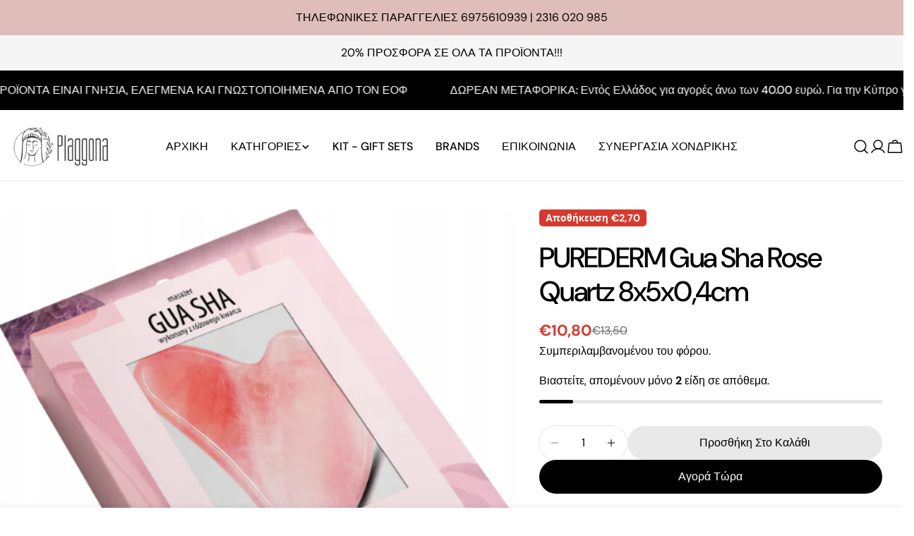

--- FILE ---
content_type: text/html; charset=utf-8
request_url: https://plaggona-skincare.com/products/purederm-purederm-gua-sha-green-jade-8x5x0-45
body_size: 68328
content:
<!doctype html>
<html
  class="no-js"
  lang="el"
  
>
  <head>
    <meta charset="utf-8">
    <meta http-equiv="X-UA-Compatible" content="IE=edge">
    <meta name="viewport" content="width=device-width,initial-scale=1">
    <meta name="theme-color" content="">
    <link rel="canonical" href="https://plaggona-skincare.com/products/purederm-purederm-gua-sha-green-jade-8x5x0-45">
    <link rel="preconnect" href="https://cdn.shopify.com" crossorigin><link rel="preconnect" href="https://fonts.shopifycdn.com" crossorigin><title>PUREDERM Gua Sha Rose Quartz 8x5x0,4cm &ndash; Online Store </title>

    
      <meta name="description" content="Το Gua Sha Stone είναι ένα εργαλείο που χρησιμοποιείται για αυτομασάζ σύμφωνα με την κινεζική ιατρική. Το μασάζ προάγει την αναγέννηση των ιστών, τη σφριγηλότητα και βελτιώνει τη ροή της λέμφου. &quot;Gua&quot; στα κινέζικα σημαίνει &quot;ξύσιμο&quot; και &quot;Sha&quot; σημαίνει &quot;κοκκινίλα&quot;. Αυτές οι δύο λέξεις περικλείουν όλο το νόημα αυτής της μ">
    


<meta property="og:site_name" content="Online Store ">
<meta property="og:url" content="https://plaggona-skincare.com/products/purederm-purederm-gua-sha-green-jade-8x5x0-45">
<meta property="og:title" content="PUREDERM Gua Sha Rose Quartz 8x5x0,4cm">
<meta property="og:type" content="product">
<meta property="og:description" content="Το Gua Sha Stone είναι ένα εργαλείο που χρησιμοποιείται για αυτομασάζ σύμφωνα με την κινεζική ιατρική. Το μασάζ προάγει την αναγέννηση των ιστών, τη σφριγηλότητα και βελτιώνει τη ροή της λέμφου. &quot;Gua&quot; στα κινέζικα σημαίνει &quot;ξύσιμο&quot; και &quot;Sha&quot; σημαίνει &quot;κοκκινίλα&quot;. Αυτές οι δύο λέξεις περικλείουν όλο το νόημα αυτής της μ"><meta property="og:image" content="http://plaggona-skincare.com/cdn/shop/files/Screenshot2023-11-16202144_3abc9687-a89d-49ad-93fb-7c76f304dfe8.png?v=1700206177">
  <meta property="og:image:secure_url" content="https://plaggona-skincare.com/cdn/shop/files/Screenshot2023-11-16202144_3abc9687-a89d-49ad-93fb-7c76f304dfe8.png?v=1700206177">
  <meta property="og:image:width" content="534">
  <meta property="og:image:height" content="514"><meta property="og:price:amount" content="10,80">
  <meta property="og:price:currency" content="EUR"><meta name="twitter:card" content="summary_large_image">
<meta name="twitter:title" content="PUREDERM Gua Sha Rose Quartz 8x5x0,4cm">
<meta name="twitter:description" content="Το Gua Sha Stone είναι ένα εργαλείο που χρησιμοποιείται για αυτομασάζ σύμφωνα με την κινεζική ιατρική. Το μασάζ προάγει την αναγέννηση των ιστών, τη σφριγηλότητα και βελτιώνει τη ροή της λέμφου. &quot;Gua&quot; στα κινέζικα σημαίνει &quot;ξύσιμο&quot; και &quot;Sha&quot; σημαίνει &quot;κοκκινίλα&quot;. Αυτές οι δύο λέξεις περικλείουν όλο το νόημα αυτής της μ">

<style data-shopify>
  @font-face {
  font-family: "DM Sans";
  font-weight: 400;
  font-style: normal;
  font-display: swap;
  src: url("//plaggona-skincare.com/cdn/fonts/dm_sans/dmsans_n4.ec80bd4dd7e1a334c969c265873491ae56018d72.woff2") format("woff2"),
       url("//plaggona-skincare.com/cdn/fonts/dm_sans/dmsans_n4.87bdd914d8a61247b911147ae68e754d695c58a6.woff") format("woff");
}

  @font-face {
  font-family: "DM Sans";
  font-weight: 400;
  font-style: italic;
  font-display: swap;
  src: url("//plaggona-skincare.com/cdn/fonts/dm_sans/dmsans_i4.b8fe05e69ee95d5a53155c346957d8cbf5081c1a.woff2") format("woff2"),
       url("//plaggona-skincare.com/cdn/fonts/dm_sans/dmsans_i4.403fe28ee2ea63e142575c0aa47684d65f8c23a0.woff") format("woff");
}

  @font-face {
  font-family: "DM Sans";
  font-weight: 500;
  font-style: normal;
  font-display: swap;
  src: url("//plaggona-skincare.com/cdn/fonts/dm_sans/dmsans_n5.8a0f1984c77eb7186ceb87c4da2173ff65eb012e.woff2") format("woff2"),
       url("//plaggona-skincare.com/cdn/fonts/dm_sans/dmsans_n5.9ad2e755a89e15b3d6c53259daad5fc9609888e6.woff") format("woff");
}

  @font-face {
  font-family: "DM Sans";
  font-weight: 500;
  font-style: italic;
  font-display: swap;
  src: url("//plaggona-skincare.com/cdn/fonts/dm_sans/dmsans_i5.8654104650c013677e3def7db9b31bfbaa34e59a.woff2") format("woff2"),
       url("//plaggona-skincare.com/cdn/fonts/dm_sans/dmsans_i5.a0dc844d8a75a4232f255fc600ad5a295572bed9.woff") format("woff");
}

  @font-face {
  font-family: "DM Sans";
  font-weight: 700;
  font-style: normal;
  font-display: swap;
  src: url("//plaggona-skincare.com/cdn/fonts/dm_sans/dmsans_n7.97e21d81502002291ea1de8aefb79170c6946ce5.woff2") format("woff2"),
       url("//plaggona-skincare.com/cdn/fonts/dm_sans/dmsans_n7.af5c214f5116410ca1d53a2090665620e78e2e1b.woff") format("woff");
}

  @font-face {
  font-family: "DM Sans";
  font-weight: 700;
  font-style: italic;
  font-display: swap;
  src: url("//plaggona-skincare.com/cdn/fonts/dm_sans/dmsans_i7.52b57f7d7342eb7255084623d98ab83fd96e7f9b.woff2") format("woff2"),
       url("//plaggona-skincare.com/cdn/fonts/dm_sans/dmsans_i7.d5e14ef18a1d4a8ce78a4187580b4eb1759c2eda.woff") format("woff");
}

  @font-face {
  font-family: "DM Sans";
  font-weight: 500;
  font-style: normal;
  font-display: swap;
  src: url("//plaggona-skincare.com/cdn/fonts/dm_sans/dmsans_n5.8a0f1984c77eb7186ceb87c4da2173ff65eb012e.woff2") format("woff2"),
       url("//plaggona-skincare.com/cdn/fonts/dm_sans/dmsans_n5.9ad2e755a89e15b3d6c53259daad5fc9609888e6.woff") format("woff");
}

  @font-face {
  font-family: "DM Sans";
  font-weight: 500;
  font-style: normal;
  font-display: swap;
  src: url("//plaggona-skincare.com/cdn/fonts/dm_sans/dmsans_n5.8a0f1984c77eb7186ceb87c4da2173ff65eb012e.woff2") format("woff2"),
       url("//plaggona-skincare.com/cdn/fonts/dm_sans/dmsans_n5.9ad2e755a89e15b3d6c53259daad5fc9609888e6.woff") format("woff");
}

  @font-face {
  font-family: "DM Sans";
  font-weight: 500;
  font-style: italic;
  font-display: swap;
  src: url("//plaggona-skincare.com/cdn/fonts/dm_sans/dmsans_i5.8654104650c013677e3def7db9b31bfbaa34e59a.woff2") format("woff2"),
       url("//plaggona-skincare.com/cdn/fonts/dm_sans/dmsans_i5.a0dc844d8a75a4232f255fc600ad5a295572bed9.woff") format("woff");
}

  @font-face {
  font-family: "DM Sans";
  font-weight: 500;
  font-style: normal;
  font-display: swap;
  src: url("//plaggona-skincare.com/cdn/fonts/dm_sans/dmsans_n5.8a0f1984c77eb7186ceb87c4da2173ff65eb012e.woff2") format("woff2"),
       url("//plaggona-skincare.com/cdn/fonts/dm_sans/dmsans_n5.9ad2e755a89e15b3d6c53259daad5fc9609888e6.woff") format("woff");
}
@font-face {
  font-family: "DM Sans";
  font-weight: 500;
  font-style: normal;
  font-display: swap;
  src: url("//plaggona-skincare.com/cdn/fonts/dm_sans/dmsans_n5.8a0f1984c77eb7186ceb87c4da2173ff65eb012e.woff2") format("woff2"),
       url("//plaggona-skincare.com/cdn/fonts/dm_sans/dmsans_n5.9ad2e755a89e15b3d6c53259daad5fc9609888e6.woff") format("woff");
}


  
    :root,
.color-scheme-1 {
      --color-background: 255,255,255;
      --color-secondary-background: 247,247,247;
      --color-primary: 214,58,47;
      --color-text-heading: 0,0,0;
      --color-foreground: 0,0,0;
      --color-border: 230,230,230;
      --color-button: 0,0,0;
      --color-button-text: 255,255,255;
      --color-secondary-button: 233,233,233;
      --color-secondary-button-border: 233,233,233;
      --color-secondary-button-text: 0,0,0;
      --color-button-hover-background: 0,0,0;
      --color-button-hover-text: 255,255,255;
      --color-button-before: #333333;
      --color-field: 245,245,245;
      --color-field-text: 0,0,0;
      --color-link: 0,0,0;
      --color-link-hover: 0,0,0;
      --color-product-price-sale: 214,58,47;
      --color-foreground-lighten-60: #666666;
      --color-foreground-lighten-19: #cfcfcf;
    }
    @media (min-width: 768px) {
      body .desktop-color-scheme-1 {
        --color-background: 255,255,255;
      --color-secondary-background: 247,247,247;
      --color-primary: 214,58,47;
      --color-text-heading: 0,0,0;
      --color-foreground: 0,0,0;
      --color-border: 230,230,230;
      --color-button: 0,0,0;
      --color-button-text: 255,255,255;
      --color-secondary-button: 233,233,233;
      --color-secondary-button-border: 233,233,233;
      --color-secondary-button-text: 0,0,0;
      --color-button-hover-background: 0,0,0;
      --color-button-hover-text: 255,255,255;
      --color-button-before: #333333;
      --color-field: 245,245,245;
      --color-field-text: 0,0,0;
      --color-link: 0,0,0;
      --color-link-hover: 0,0,0;
      --color-product-price-sale: 214,58,47;
      --color-foreground-lighten-60: #666666;
      --color-foreground-lighten-19: #cfcfcf;
        color: rgb(var(--color-foreground));
        background-color: rgb(var(--color-background));
      }
    }
    @media (max-width: 767px) {
      body .mobile-color-scheme-1 {
        --color-background: 255,255,255;
      --color-secondary-background: 247,247,247;
      --color-primary: 214,58,47;
      --color-text-heading: 0,0,0;
      --color-foreground: 0,0,0;
      --color-border: 230,230,230;
      --color-button: 0,0,0;
      --color-button-text: 255,255,255;
      --color-secondary-button: 233,233,233;
      --color-secondary-button-border: 233,233,233;
      --color-secondary-button-text: 0,0,0;
      --color-button-hover-background: 0,0,0;
      --color-button-hover-text: 255,255,255;
      --color-button-before: #333333;
      --color-field: 245,245,245;
      --color-field-text: 0,0,0;
      --color-link: 0,0,0;
      --color-link-hover: 0,0,0;
      --color-product-price-sale: 214,58,47;
      --color-foreground-lighten-60: #666666;
      --color-foreground-lighten-19: #cfcfcf;
        color: rgb(var(--color-foreground));
        background-color: rgb(var(--color-background));
      }
    }
  
    
.color-scheme-2 {
      --color-background: 243,238,234;
      --color-secondary-background: 243,238,234;
      --color-primary: 214,58,47;
      --color-text-heading: 0,0,0;
      --color-foreground: 0,0,0;
      --color-border: 198,191,177;
      --color-button: 0,0,0;
      --color-button-text: 255,255,255;
      --color-secondary-button: 255,255,255;
      --color-secondary-button-border: 230,230,230;
      --color-secondary-button-text: 0,0,0;
      --color-button-hover-background: 0,0,0;
      --color-button-hover-text: 255,255,255;
      --color-button-before: #333333;
      --color-field: 255,255,255;
      --color-field-text: 0,0,0;
      --color-link: 0,0,0;
      --color-link-hover: 0,0,0;
      --color-product-price-sale: 214,58,47;
      --color-foreground-lighten-60: #615f5e;
      --color-foreground-lighten-19: #c5c1be;
    }
    @media (min-width: 768px) {
      body .desktop-color-scheme-2 {
        --color-background: 243,238,234;
      --color-secondary-background: 243,238,234;
      --color-primary: 214,58,47;
      --color-text-heading: 0,0,0;
      --color-foreground: 0,0,0;
      --color-border: 198,191,177;
      --color-button: 0,0,0;
      --color-button-text: 255,255,255;
      --color-secondary-button: 255,255,255;
      --color-secondary-button-border: 230,230,230;
      --color-secondary-button-text: 0,0,0;
      --color-button-hover-background: 0,0,0;
      --color-button-hover-text: 255,255,255;
      --color-button-before: #333333;
      --color-field: 255,255,255;
      --color-field-text: 0,0,0;
      --color-link: 0,0,0;
      --color-link-hover: 0,0,0;
      --color-product-price-sale: 214,58,47;
      --color-foreground-lighten-60: #615f5e;
      --color-foreground-lighten-19: #c5c1be;
        color: rgb(var(--color-foreground));
        background-color: rgb(var(--color-background));
      }
    }
    @media (max-width: 767px) {
      body .mobile-color-scheme-2 {
        --color-background: 243,238,234;
      --color-secondary-background: 243,238,234;
      --color-primary: 214,58,47;
      --color-text-heading: 0,0,0;
      --color-foreground: 0,0,0;
      --color-border: 198,191,177;
      --color-button: 0,0,0;
      --color-button-text: 255,255,255;
      --color-secondary-button: 255,255,255;
      --color-secondary-button-border: 230,230,230;
      --color-secondary-button-text: 0,0,0;
      --color-button-hover-background: 0,0,0;
      --color-button-hover-text: 255,255,255;
      --color-button-before: #333333;
      --color-field: 255,255,255;
      --color-field-text: 0,0,0;
      --color-link: 0,0,0;
      --color-link-hover: 0,0,0;
      --color-product-price-sale: 214,58,47;
      --color-foreground-lighten-60: #615f5e;
      --color-foreground-lighten-19: #c5c1be;
        color: rgb(var(--color-foreground));
        background-color: rgb(var(--color-background));
      }
    }
  
    
.color-scheme-3 {
      --color-background: 245,245,245;
      --color-secondary-background: 247,247,247;
      --color-primary: 214,58,47;
      --color-text-heading: 0,0,0;
      --color-foreground: 0,0,0;
      --color-border: 247,247,247;
      --color-button: 233,233,233;
      --color-button-text: 0,0,0;
      --color-secondary-button: 0,0,0;
      --color-secondary-button-border: 0,0,0;
      --color-secondary-button-text: 255,255,255;
      --color-button-hover-background: 0,0,0;
      --color-button-hover-text: 255,255,255;
      --color-button-before: #333333;
      --color-field: 255,255,255;
      --color-field-text: 0,0,0;
      --color-link: 0,0,0;
      --color-link-hover: 0,0,0;
      --color-product-price-sale: 214,58,47;
      --color-foreground-lighten-60: #626262;
      --color-foreground-lighten-19: #c6c6c6;
    }
    @media (min-width: 768px) {
      body .desktop-color-scheme-3 {
        --color-background: 245,245,245;
      --color-secondary-background: 247,247,247;
      --color-primary: 214,58,47;
      --color-text-heading: 0,0,0;
      --color-foreground: 0,0,0;
      --color-border: 247,247,247;
      --color-button: 233,233,233;
      --color-button-text: 0,0,0;
      --color-secondary-button: 0,0,0;
      --color-secondary-button-border: 0,0,0;
      --color-secondary-button-text: 255,255,255;
      --color-button-hover-background: 0,0,0;
      --color-button-hover-text: 255,255,255;
      --color-button-before: #333333;
      --color-field: 255,255,255;
      --color-field-text: 0,0,0;
      --color-link: 0,0,0;
      --color-link-hover: 0,0,0;
      --color-product-price-sale: 214,58,47;
      --color-foreground-lighten-60: #626262;
      --color-foreground-lighten-19: #c6c6c6;
        color: rgb(var(--color-foreground));
        background-color: rgb(var(--color-background));
      }
    }
    @media (max-width: 767px) {
      body .mobile-color-scheme-3 {
        --color-background: 245,245,245;
      --color-secondary-background: 247,247,247;
      --color-primary: 214,58,47;
      --color-text-heading: 0,0,0;
      --color-foreground: 0,0,0;
      --color-border: 247,247,247;
      --color-button: 233,233,233;
      --color-button-text: 0,0,0;
      --color-secondary-button: 0,0,0;
      --color-secondary-button-border: 0,0,0;
      --color-secondary-button-text: 255,255,255;
      --color-button-hover-background: 0,0,0;
      --color-button-hover-text: 255,255,255;
      --color-button-before: #333333;
      --color-field: 255,255,255;
      --color-field-text: 0,0,0;
      --color-link: 0,0,0;
      --color-link-hover: 0,0,0;
      --color-product-price-sale: 214,58,47;
      --color-foreground-lighten-60: #626262;
      --color-foreground-lighten-19: #c6c6c6;
        color: rgb(var(--color-foreground));
        background-color: rgb(var(--color-background));
      }
    }
  
    
.color-scheme-4 {
      --color-background: 247,235,235;
      --color-secondary-background: 247,247,247;
      --color-primary: 0,0,0;
      --color-text-heading: 0,0,0;
      --color-foreground: 0,0,0;
      --color-border: 230,230,230;
      --color-button: 0,0,0;
      --color-button-text: 255,255,255;
      --color-secondary-button: 255,255,255;
      --color-secondary-button-border: 233,233,233;
      --color-secondary-button-text: 0,0,0;
      --color-button-hover-background: 0,0,0;
      --color-button-hover-text: 255,255,255;
      --color-button-before: #333333;
      --color-field: 245,245,245;
      --color-field-text: 0,0,0;
      --color-link: 0,0,0;
      --color-link-hover: 0,0,0;
      --color-product-price-sale: 214,58,47;
      --color-foreground-lighten-60: #635e5e;
      --color-foreground-lighten-19: #c8bebe;
    }
    @media (min-width: 768px) {
      body .desktop-color-scheme-4 {
        --color-background: 247,235,235;
      --color-secondary-background: 247,247,247;
      --color-primary: 0,0,0;
      --color-text-heading: 0,0,0;
      --color-foreground: 0,0,0;
      --color-border: 230,230,230;
      --color-button: 0,0,0;
      --color-button-text: 255,255,255;
      --color-secondary-button: 255,255,255;
      --color-secondary-button-border: 233,233,233;
      --color-secondary-button-text: 0,0,0;
      --color-button-hover-background: 0,0,0;
      --color-button-hover-text: 255,255,255;
      --color-button-before: #333333;
      --color-field: 245,245,245;
      --color-field-text: 0,0,0;
      --color-link: 0,0,0;
      --color-link-hover: 0,0,0;
      --color-product-price-sale: 214,58,47;
      --color-foreground-lighten-60: #635e5e;
      --color-foreground-lighten-19: #c8bebe;
        color: rgb(var(--color-foreground));
        background-color: rgb(var(--color-background));
      }
    }
    @media (max-width: 767px) {
      body .mobile-color-scheme-4 {
        --color-background: 247,235,235;
      --color-secondary-background: 247,247,247;
      --color-primary: 0,0,0;
      --color-text-heading: 0,0,0;
      --color-foreground: 0,0,0;
      --color-border: 230,230,230;
      --color-button: 0,0,0;
      --color-button-text: 255,255,255;
      --color-secondary-button: 255,255,255;
      --color-secondary-button-border: 233,233,233;
      --color-secondary-button-text: 0,0,0;
      --color-button-hover-background: 0,0,0;
      --color-button-hover-text: 255,255,255;
      --color-button-before: #333333;
      --color-field: 245,245,245;
      --color-field-text: 0,0,0;
      --color-link: 0,0,0;
      --color-link-hover: 0,0,0;
      --color-product-price-sale: 214,58,47;
      --color-foreground-lighten-60: #635e5e;
      --color-foreground-lighten-19: #c8bebe;
        color: rgb(var(--color-foreground));
        background-color: rgb(var(--color-background));
      }
    }
  
    
.color-scheme-inverse {
      --color-background: 0,0,0;
      --color-secondary-background: 0,0,0;
      --color-primary: 214,58,47;
      --color-text-heading: 255,255,255;
      --color-foreground: 255,255,255;
      --color-border: 255,255,255;
      --color-button: 255,255,255;
      --color-button-text: 0,0,0;
      --color-secondary-button: 255,255,255;
      --color-secondary-button-border: 230,230,230;
      --color-secondary-button-text: 0,0,0;
      --color-button-hover-background: 0,0,0;
      --color-button-hover-text: 255,255,255;
      --color-button-before: #333333;
      --color-field: 255,255,255;
      --color-field-text: 0,0,0;
      --color-link: 255,255,255;
      --color-link-hover: 255,255,255;
      --color-product-price-sale: 214,58,47;
      --color-foreground-lighten-60: #999999;
      --color-foreground-lighten-19: #303030;
    }
    @media (min-width: 768px) {
      body .desktop-color-scheme-inverse {
        --color-background: 0,0,0;
      --color-secondary-background: 0,0,0;
      --color-primary: 214,58,47;
      --color-text-heading: 255,255,255;
      --color-foreground: 255,255,255;
      --color-border: 255,255,255;
      --color-button: 255,255,255;
      --color-button-text: 0,0,0;
      --color-secondary-button: 255,255,255;
      --color-secondary-button-border: 230,230,230;
      --color-secondary-button-text: 0,0,0;
      --color-button-hover-background: 0,0,0;
      --color-button-hover-text: 255,255,255;
      --color-button-before: #333333;
      --color-field: 255,255,255;
      --color-field-text: 0,0,0;
      --color-link: 255,255,255;
      --color-link-hover: 255,255,255;
      --color-product-price-sale: 214,58,47;
      --color-foreground-lighten-60: #999999;
      --color-foreground-lighten-19: #303030;
        color: rgb(var(--color-foreground));
        background-color: rgb(var(--color-background));
      }
    }
    @media (max-width: 767px) {
      body .mobile-color-scheme-inverse {
        --color-background: 0,0,0;
      --color-secondary-background: 0,0,0;
      --color-primary: 214,58,47;
      --color-text-heading: 255,255,255;
      --color-foreground: 255,255,255;
      --color-border: 255,255,255;
      --color-button: 255,255,255;
      --color-button-text: 0,0,0;
      --color-secondary-button: 255,255,255;
      --color-secondary-button-border: 230,230,230;
      --color-secondary-button-text: 0,0,0;
      --color-button-hover-background: 0,0,0;
      --color-button-hover-text: 255,255,255;
      --color-button-before: #333333;
      --color-field: 255,255,255;
      --color-field-text: 0,0,0;
      --color-link: 255,255,255;
      --color-link-hover: 255,255,255;
      --color-product-price-sale: 214,58,47;
      --color-foreground-lighten-60: #999999;
      --color-foreground-lighten-19: #303030;
        color: rgb(var(--color-foreground));
        background-color: rgb(var(--color-background));
      }
    }
  
    
.color-scheme-6 {
      --color-background: 222,189,187;
      --color-secondary-background: 243,238,234;
      --color-primary: 214,58,47;
      --color-text-heading: 0,0,0;
      --color-foreground: 0,0,0;
      --color-border: 198,191,177;
      --color-button: 0,0,0;
      --color-button-text: 255,255,255;
      --color-secondary-button: 255,255,255;
      --color-secondary-button-border: 230,230,230;
      --color-secondary-button-text: 0,0,0;
      --color-button-hover-background: 0,0,0;
      --color-button-hover-text: 255,255,255;
      --color-button-before: #333333;
      --color-field: 255,255,255;
      --color-field-text: 0,0,0;
      --color-link: 0,0,0;
      --color-link-hover: 0,0,0;
      --color-product-price-sale: 214,58,47;
      --color-foreground-lighten-60: #594c4b;
      --color-foreground-lighten-19: #b49997;
    }
    @media (min-width: 768px) {
      body .desktop-color-scheme-6 {
        --color-background: 222,189,187;
      --color-secondary-background: 243,238,234;
      --color-primary: 214,58,47;
      --color-text-heading: 0,0,0;
      --color-foreground: 0,0,0;
      --color-border: 198,191,177;
      --color-button: 0,0,0;
      --color-button-text: 255,255,255;
      --color-secondary-button: 255,255,255;
      --color-secondary-button-border: 230,230,230;
      --color-secondary-button-text: 0,0,0;
      --color-button-hover-background: 0,0,0;
      --color-button-hover-text: 255,255,255;
      --color-button-before: #333333;
      --color-field: 255,255,255;
      --color-field-text: 0,0,0;
      --color-link: 0,0,0;
      --color-link-hover: 0,0,0;
      --color-product-price-sale: 214,58,47;
      --color-foreground-lighten-60: #594c4b;
      --color-foreground-lighten-19: #b49997;
        color: rgb(var(--color-foreground));
        background-color: rgb(var(--color-background));
      }
    }
    @media (max-width: 767px) {
      body .mobile-color-scheme-6 {
        --color-background: 222,189,187;
      --color-secondary-background: 243,238,234;
      --color-primary: 214,58,47;
      --color-text-heading: 0,0,0;
      --color-foreground: 0,0,0;
      --color-border: 198,191,177;
      --color-button: 0,0,0;
      --color-button-text: 255,255,255;
      --color-secondary-button: 255,255,255;
      --color-secondary-button-border: 230,230,230;
      --color-secondary-button-text: 0,0,0;
      --color-button-hover-background: 0,0,0;
      --color-button-hover-text: 255,255,255;
      --color-button-before: #333333;
      --color-field: 255,255,255;
      --color-field-text: 0,0,0;
      --color-link: 0,0,0;
      --color-link-hover: 0,0,0;
      --color-product-price-sale: 214,58,47;
      --color-foreground-lighten-60: #594c4b;
      --color-foreground-lighten-19: #b49997;
        color: rgb(var(--color-foreground));
        background-color: rgb(var(--color-background));
      }
    }
  
    
.color-scheme-7 {
      --color-background: 255,255,255;
      --color-secondary-background: 233,233,233;
      --color-primary: 214,58,47;
      --color-text-heading: 0,0,0;
      --color-foreground: 0,0,0;
      --color-border: 230,230,230;
      --color-button: 0,0,0;
      --color-button-text: 255,255,255;
      --color-secondary-button: 233,233,233;
      --color-secondary-button-border: 233,233,233;
      --color-secondary-button-text: 0,0,0;
      --color-button-hover-background: 0,0,0;
      --color-button-hover-text: 255,255,255;
      --color-button-before: #333333;
      --color-field: 245,245,245;
      --color-field-text: 0,0,0;
      --color-link: 0,0,0;
      --color-link-hover: 0,0,0;
      --color-product-price-sale: 214,58,47;
      --color-foreground-lighten-60: #666666;
      --color-foreground-lighten-19: #cfcfcf;
    }
    @media (min-width: 768px) {
      body .desktop-color-scheme-7 {
        --color-background: 255,255,255;
      --color-secondary-background: 233,233,233;
      --color-primary: 214,58,47;
      --color-text-heading: 0,0,0;
      --color-foreground: 0,0,0;
      --color-border: 230,230,230;
      --color-button: 0,0,0;
      --color-button-text: 255,255,255;
      --color-secondary-button: 233,233,233;
      --color-secondary-button-border: 233,233,233;
      --color-secondary-button-text: 0,0,0;
      --color-button-hover-background: 0,0,0;
      --color-button-hover-text: 255,255,255;
      --color-button-before: #333333;
      --color-field: 245,245,245;
      --color-field-text: 0,0,0;
      --color-link: 0,0,0;
      --color-link-hover: 0,0,0;
      --color-product-price-sale: 214,58,47;
      --color-foreground-lighten-60: #666666;
      --color-foreground-lighten-19: #cfcfcf;
        color: rgb(var(--color-foreground));
        background-color: rgb(var(--color-background));
      }
    }
    @media (max-width: 767px) {
      body .mobile-color-scheme-7 {
        --color-background: 255,255,255;
      --color-secondary-background: 233,233,233;
      --color-primary: 214,58,47;
      --color-text-heading: 0,0,0;
      --color-foreground: 0,0,0;
      --color-border: 230,230,230;
      --color-button: 0,0,0;
      --color-button-text: 255,255,255;
      --color-secondary-button: 233,233,233;
      --color-secondary-button-border: 233,233,233;
      --color-secondary-button-text: 0,0,0;
      --color-button-hover-background: 0,0,0;
      --color-button-hover-text: 255,255,255;
      --color-button-before: #333333;
      --color-field: 245,245,245;
      --color-field-text: 0,0,0;
      --color-link: 0,0,0;
      --color-link-hover: 0,0,0;
      --color-product-price-sale: 214,58,47;
      --color-foreground-lighten-60: #666666;
      --color-foreground-lighten-19: #cfcfcf;
        color: rgb(var(--color-foreground));
        background-color: rgb(var(--color-background));
      }
    }
  
    
.color-scheme-8 {
      --color-background: 222,189,187;
      --color-secondary-background: 247,247,247;
      --color-primary: 214,58,47;
      --color-text-heading: 0,0,0;
      --color-foreground: 0,0,0;
      --color-border: 230,230,230;
      --color-button: 0,0,0;
      --color-button-text: 255,255,255;
      --color-secondary-button: 233,233,233;
      --color-secondary-button-border: 233,233,233;
      --color-secondary-button-text: 0,0,0;
      --color-button-hover-background: 0,0,0;
      --color-button-hover-text: 255,255,255;
      --color-button-before: #333333;
      --color-field: 245,245,245;
      --color-field-text: 0,0,0;
      --color-link: 0,0,0;
      --color-link-hover: 0,0,0;
      --color-product-price-sale: 214,58,47;
      --color-foreground-lighten-60: #594c4b;
      --color-foreground-lighten-19: #b49997;
    }
    @media (min-width: 768px) {
      body .desktop-color-scheme-8 {
        --color-background: 222,189,187;
      --color-secondary-background: 247,247,247;
      --color-primary: 214,58,47;
      --color-text-heading: 0,0,0;
      --color-foreground: 0,0,0;
      --color-border: 230,230,230;
      --color-button: 0,0,0;
      --color-button-text: 255,255,255;
      --color-secondary-button: 233,233,233;
      --color-secondary-button-border: 233,233,233;
      --color-secondary-button-text: 0,0,0;
      --color-button-hover-background: 0,0,0;
      --color-button-hover-text: 255,255,255;
      --color-button-before: #333333;
      --color-field: 245,245,245;
      --color-field-text: 0,0,0;
      --color-link: 0,0,0;
      --color-link-hover: 0,0,0;
      --color-product-price-sale: 214,58,47;
      --color-foreground-lighten-60: #594c4b;
      --color-foreground-lighten-19: #b49997;
        color: rgb(var(--color-foreground));
        background-color: rgb(var(--color-background));
      }
    }
    @media (max-width: 767px) {
      body .mobile-color-scheme-8 {
        --color-background: 222,189,187;
      --color-secondary-background: 247,247,247;
      --color-primary: 214,58,47;
      --color-text-heading: 0,0,0;
      --color-foreground: 0,0,0;
      --color-border: 230,230,230;
      --color-button: 0,0,0;
      --color-button-text: 255,255,255;
      --color-secondary-button: 233,233,233;
      --color-secondary-button-border: 233,233,233;
      --color-secondary-button-text: 0,0,0;
      --color-button-hover-background: 0,0,0;
      --color-button-hover-text: 255,255,255;
      --color-button-before: #333333;
      --color-field: 245,245,245;
      --color-field-text: 0,0,0;
      --color-link: 0,0,0;
      --color-link-hover: 0,0,0;
      --color-product-price-sale: 214,58,47;
      --color-foreground-lighten-60: #594c4b;
      --color-foreground-lighten-19: #b49997;
        color: rgb(var(--color-foreground));
        background-color: rgb(var(--color-background));
      }
    }
  
    
.color-scheme-9 {
      --color-background: 255,255,255;
      --color-secondary-background: 245,245,245;
      --color-primary: 214,58,47;
      --color-text-heading: 0,0,0;
      --color-foreground: 0,0,0;
      --color-border: 230,230,230;
      --color-button: 0,0,0;
      --color-button-text: 255,255,255;
      --color-secondary-button: 255,255,255;
      --color-secondary-button-border: 204,204,204;
      --color-secondary-button-text: 0,0,0;
      --color-button-hover-background: 0,0,0;
      --color-button-hover-text: 255,255,255;
      --color-button-before: #333333;
      --color-field: 245,245,245;
      --color-field-text: 0,0,0;
      --color-link: 0,0,0;
      --color-link-hover: 0,0,0;
      --color-product-price-sale: 214,58,47;
      --color-foreground-lighten-60: #666666;
      --color-foreground-lighten-19: #cfcfcf;
    }
    @media (min-width: 768px) {
      body .desktop-color-scheme-9 {
        --color-background: 255,255,255;
      --color-secondary-background: 245,245,245;
      --color-primary: 214,58,47;
      --color-text-heading: 0,0,0;
      --color-foreground: 0,0,0;
      --color-border: 230,230,230;
      --color-button: 0,0,0;
      --color-button-text: 255,255,255;
      --color-secondary-button: 255,255,255;
      --color-secondary-button-border: 204,204,204;
      --color-secondary-button-text: 0,0,0;
      --color-button-hover-background: 0,0,0;
      --color-button-hover-text: 255,255,255;
      --color-button-before: #333333;
      --color-field: 245,245,245;
      --color-field-text: 0,0,0;
      --color-link: 0,0,0;
      --color-link-hover: 0,0,0;
      --color-product-price-sale: 214,58,47;
      --color-foreground-lighten-60: #666666;
      --color-foreground-lighten-19: #cfcfcf;
        color: rgb(var(--color-foreground));
        background-color: rgb(var(--color-background));
      }
    }
    @media (max-width: 767px) {
      body .mobile-color-scheme-9 {
        --color-background: 255,255,255;
      --color-secondary-background: 245,245,245;
      --color-primary: 214,58,47;
      --color-text-heading: 0,0,0;
      --color-foreground: 0,0,0;
      --color-border: 230,230,230;
      --color-button: 0,0,0;
      --color-button-text: 255,255,255;
      --color-secondary-button: 255,255,255;
      --color-secondary-button-border: 204,204,204;
      --color-secondary-button-text: 0,0,0;
      --color-button-hover-background: 0,0,0;
      --color-button-hover-text: 255,255,255;
      --color-button-before: #333333;
      --color-field: 245,245,245;
      --color-field-text: 0,0,0;
      --color-link: 0,0,0;
      --color-link-hover: 0,0,0;
      --color-product-price-sale: 214,58,47;
      --color-foreground-lighten-60: #666666;
      --color-foreground-lighten-19: #cfcfcf;
        color: rgb(var(--color-foreground));
        background-color: rgb(var(--color-background));
      }
    }
  
    
.color-scheme-10 {
      --color-background: 255,255,255;
      --color-secondary-background: 247,247,247;
      --color-primary: 214,58,47;
      --color-text-heading: 0,0,0;
      --color-foreground: 0,0,0;
      --color-border: 255,255,255;
      --color-button: 222,188,186;
      --color-button-text: 255,255,255;
      --color-secondary-button: 233,233,233;
      --color-secondary-button-border: 233,233,233;
      --color-secondary-button-text: 0,0,0;
      --color-button-hover-background: 0,0,0;
      --color-button-hover-text: 255,255,255;
      --color-button-before: #333333;
      --color-field: 245,245,245;
      --color-field-text: 0,0,0;
      --color-link: 0,0,0;
      --color-link-hover: 0,0,0;
      --color-product-price-sale: 214,58,47;
      --color-foreground-lighten-60: #666666;
      --color-foreground-lighten-19: #cfcfcf;
    }
    @media (min-width: 768px) {
      body .desktop-color-scheme-10 {
        --color-background: 255,255,255;
      --color-secondary-background: 247,247,247;
      --color-primary: 214,58,47;
      --color-text-heading: 0,0,0;
      --color-foreground: 0,0,0;
      --color-border: 255,255,255;
      --color-button: 222,188,186;
      --color-button-text: 255,255,255;
      --color-secondary-button: 233,233,233;
      --color-secondary-button-border: 233,233,233;
      --color-secondary-button-text: 0,0,0;
      --color-button-hover-background: 0,0,0;
      --color-button-hover-text: 255,255,255;
      --color-button-before: #333333;
      --color-field: 245,245,245;
      --color-field-text: 0,0,0;
      --color-link: 0,0,0;
      --color-link-hover: 0,0,0;
      --color-product-price-sale: 214,58,47;
      --color-foreground-lighten-60: #666666;
      --color-foreground-lighten-19: #cfcfcf;
        color: rgb(var(--color-foreground));
        background-color: rgb(var(--color-background));
      }
    }
    @media (max-width: 767px) {
      body .mobile-color-scheme-10 {
        --color-background: 255,255,255;
      --color-secondary-background: 247,247,247;
      --color-primary: 214,58,47;
      --color-text-heading: 0,0,0;
      --color-foreground: 0,0,0;
      --color-border: 255,255,255;
      --color-button: 222,188,186;
      --color-button-text: 255,255,255;
      --color-secondary-button: 233,233,233;
      --color-secondary-button-border: 233,233,233;
      --color-secondary-button-text: 0,0,0;
      --color-button-hover-background: 0,0,0;
      --color-button-hover-text: 255,255,255;
      --color-button-before: #333333;
      --color-field: 245,245,245;
      --color-field-text: 0,0,0;
      --color-link: 0,0,0;
      --color-link-hover: 0,0,0;
      --color-product-price-sale: 214,58,47;
      --color-foreground-lighten-60: #666666;
      --color-foreground-lighten-19: #cfcfcf;
        color: rgb(var(--color-foreground));
        background-color: rgb(var(--color-background));
      }
    }
  
    
.color-scheme-11 {
      --color-background: 243,238,234;
      --color-secondary-background: 247,247,247;
      --color-primary: 214,58,47;
      --color-text-heading: 0,0,0;
      --color-foreground: 0,0,0;
      --color-border: 255,255,255;
      --color-button: 0,0,0;
      --color-button-text: 255,255,255;
      --color-secondary-button: 233,233,233;
      --color-secondary-button-border: 233,233,233;
      --color-secondary-button-text: 0,0,0;
      --color-button-hover-background: 0,0,0;
      --color-button-hover-text: 255,255,255;
      --color-button-before: #333333;
      --color-field: 255,255,255;
      --color-field-text: 0,0,0;
      --color-link: 0,0,0;
      --color-link-hover: 0,0,0;
      --color-product-price-sale: 214,58,47;
      --color-foreground-lighten-60: #615f5e;
      --color-foreground-lighten-19: #c5c1be;
    }
    @media (min-width: 768px) {
      body .desktop-color-scheme-11 {
        --color-background: 243,238,234;
      --color-secondary-background: 247,247,247;
      --color-primary: 214,58,47;
      --color-text-heading: 0,0,0;
      --color-foreground: 0,0,0;
      --color-border: 255,255,255;
      --color-button: 0,0,0;
      --color-button-text: 255,255,255;
      --color-secondary-button: 233,233,233;
      --color-secondary-button-border: 233,233,233;
      --color-secondary-button-text: 0,0,0;
      --color-button-hover-background: 0,0,0;
      --color-button-hover-text: 255,255,255;
      --color-button-before: #333333;
      --color-field: 255,255,255;
      --color-field-text: 0,0,0;
      --color-link: 0,0,0;
      --color-link-hover: 0,0,0;
      --color-product-price-sale: 214,58,47;
      --color-foreground-lighten-60: #615f5e;
      --color-foreground-lighten-19: #c5c1be;
        color: rgb(var(--color-foreground));
        background-color: rgb(var(--color-background));
      }
    }
    @media (max-width: 767px) {
      body .mobile-color-scheme-11 {
        --color-background: 243,238,234;
      --color-secondary-background: 247,247,247;
      --color-primary: 214,58,47;
      --color-text-heading: 0,0,0;
      --color-foreground: 0,0,0;
      --color-border: 255,255,255;
      --color-button: 0,0,0;
      --color-button-text: 255,255,255;
      --color-secondary-button: 233,233,233;
      --color-secondary-button-border: 233,233,233;
      --color-secondary-button-text: 0,0,0;
      --color-button-hover-background: 0,0,0;
      --color-button-hover-text: 255,255,255;
      --color-button-before: #333333;
      --color-field: 255,255,255;
      --color-field-text: 0,0,0;
      --color-link: 0,0,0;
      --color-link-hover: 0,0,0;
      --color-product-price-sale: 214,58,47;
      --color-foreground-lighten-60: #615f5e;
      --color-foreground-lighten-19: #c5c1be;
        color: rgb(var(--color-foreground));
        background-color: rgb(var(--color-background));
      }
    }
  

  body, .color-scheme-1, .color-scheme-2, .color-scheme-3, .color-scheme-4, .color-scheme-inverse, .color-scheme-6, .color-scheme-7, .color-scheme-8, .color-scheme-9, .color-scheme-10, .color-scheme-11 {
    color: rgb(var(--color-foreground));
    background-color: rgb(var(--color-background));
  }

  :root {
    /* Animation variable */
    --animation-nav: .5s cubic-bezier(.6, 0, .4, 1);
    --animation-default: .5s cubic-bezier(.3, 1, .3, 1);
    --animation-fast: .3s cubic-bezier(.7, 0, .3, 1);
    --transform-origin-start: left;
    --transform-origin-end: right;
    --duration-default: 200ms;
    --duration-image: 1000ms;

    --font-body-family: "DM Sans", sans-serif;
    --font-body-style: normal;
    --font-body-weight: 400;
    --font-body-weight-bolder: 500;
    --font-body-weight-bold: 700;
    --font-body-size: 1.6rem;
    --font-body-line-height: 1.625;

    --font-heading-family: "DM Sans", sans-serif;
    --font-heading-style: normal;
    --font-heading-weight: 500;
    --font-heading-letter-spacing: -0.04em;
    --font-heading-transform: none;
    --font-heading-scale: 1.0;
    --font-heading-mobile-scale: 0.8;

    --font-hd1-transform:none;

    --font-subheading-family: "DM Sans", sans-serif;
    --font-subheading-weight: 500;
    --font-subheading-scale: 1.12;
    --font-subheading-transform: capitalize;
    --font-subheading-letter-spacing: 0.0em;

    --font-navigation-family: "DM Sans", sans-serif;
    --font-navigation-weight: 500;
    --navigation-transform: none;

    --font-button-family: "DM Sans", sans-serif;
    --font-button-weight: 500;
    --buttons-letter-spacing: 0.0em;
    --buttons-transform: capitalize;
    --buttons-height: 4.8rem;
    --buttons-border-width: 1px;
    --inputs-border-width: 1px;

    --font-pcard-title-family: "DM Sans", sans-serif;
    --font-pcard-title-style: normal;
    --font-pcard-title-weight: 500;
    --font-pcard-title-scale: 1.12;
    --font-pcard-title-transform: none;

    --font-hd1-size: 6.0rem;
    --font-hd2-size: 4.8rem;
    --font-hd3-size: 3.6rem;
    --font-h1-size: calc(var(--font-heading-scale) * 4rem);
    --font-h2-size: calc(var(--font-heading-scale) * 3.2rem);
    --font-h3-size: calc(var(--font-heading-scale) * 2.8rem);
    --font-h4-size: calc(var(--font-heading-scale) * 2.2rem);
    --font-h5-size: calc(var(--font-heading-scale) * 1.8rem);
    --font-h6-size: calc(var(--font-heading-scale) * 1.6rem);
    --font-subheading-size: calc(var(--font-subheading-scale) * var(--font-body-size));
    --font-pcard-title-size: calc(var(--font-pcard-title-scale) * var(--font-body-size));

    --color-badge-sale: #D63A2F;
    --color-badge-sale-text: #FFFFFF;
    --color-badge-soldout: #A5A4AB;
    --color-badge-soldout-text: #FFFFFF;
    --color-badge-hot: #6C69DE;
    --color-badge-hot-text: #FFFFFF;
    --color-badge-new: #559B60;
    --color-badge-new-text: #FFFFFF;
    --color-cart-bubble: #D63A2F;
    --color-keyboard-focus: 11 97 205;

    --buttons-radius: 2.4rem;
    --inputs-radius: 2.4rem;
    --textareas-radius: 1.6rem;
    --blocks-radius: 2.0rem;
    --blocks-radius-mobile: 1.6rem;
    --small-blocks-radius: 0.6rem;
    --medium-blocks-radius: 1.0rem;
    --pcard-radius: 2.0rem;
    --pcard-inner-radius: 1.0rem;
    --badges-radius: 0.5rem;

    --page-width: 1410px;
    --page-width-margin: 0rem;
    --header-padding-bottom: 4rem;
    --header-padding-bottom-mobile: 3.2rem;
    --header-padding-bottom-large: 6rem;
    --header-padding-bottom-large-lg: 4rem;
  }

  *,
  *::before,
  *::after {
    box-sizing: inherit;
  }

  html {
    box-sizing: border-box;
    font-size: 62.5%;
    height: 100%;
  }

  body {
    min-height: 100%;
    margin: 0;
    font-family: var(--font-body-family);
    font-style: var(--font-body-style);
    font-weight: var(--font-body-weight);
    font-size: var(--font-body-size);
    line-height: var(--font-body-line-height);
    -webkit-font-smoothing: antialiased;
    -moz-osx-font-smoothing: grayscale;
    touch-action: manipulation;
    -webkit-text-size-adjust: 100%;
    font-feature-settings: normal;
  }
  @media (min-width: 1485px) {
    .swiper-controls--outside {
      --swiper-navigation-offset-x: calc((var(--swiper-navigation-size) + 2.7rem) * -1);
    }
  }
</style>

  <link rel="preload" as="font" href="//plaggona-skincare.com/cdn/fonts/dm_sans/dmsans_n4.ec80bd4dd7e1a334c969c265873491ae56018d72.woff2" type="font/woff2" crossorigin>
  

  <link rel="preload" as="font" href="//plaggona-skincare.com/cdn/fonts/dm_sans/dmsans_n5.8a0f1984c77eb7186ceb87c4da2173ff65eb012e.woff2" type="font/woff2" crossorigin>
  
<link href="//plaggona-skincare.com/cdn/shop/t/8/assets/vendor.css?v=94183888130352382221758133954" rel="stylesheet" type="text/css" media="all" /><link href="//plaggona-skincare.com/cdn/shop/t/8/assets/theme.css?v=33913089792667217661758133954" rel="stylesheet" type="text/css" media="all" /><script>window.performance && window.performance.mark && window.performance.mark('shopify.content_for_header.start');</script><meta name="google-site-verification" content="_bvlK4wMfKvOpyh6VyNMiyiKHFwpJBo1KSZY8JbAwEs">
<meta id="shopify-digital-wallet" name="shopify-digital-wallet" content="/65242956040/digital_wallets/dialog">
<meta name="shopify-checkout-api-token" content="381e12ee4f8f87dc88cbdfa1c1944220">
<meta id="in-context-paypal-metadata" data-shop-id="65242956040" data-venmo-supported="false" data-environment="production" data-locale="en_US" data-paypal-v4="true" data-currency="EUR">
<link rel="alternate" hreflang="x-default" href="https://plaggona-skincare.com/products/purederm-purederm-gua-sha-green-jade-8x5x0-45">
<link rel="alternate" hreflang="el" href="https://plaggona-skincare.com/products/purederm-purederm-gua-sha-green-jade-8x5x0-45">
<link rel="alternate" hreflang="el-CY" href="https://plaggona-skincare.com/el-cy/products/purederm-purederm-gua-sha-green-jade-8x5x0-45">
<link rel="alternate" type="application/json+oembed" href="https://plaggona-skincare.com/products/purederm-purederm-gua-sha-green-jade-8x5x0-45.oembed">
<script async="async" src="/checkouts/internal/preloads.js?locale=el-GR"></script>
<script id="shopify-features" type="application/json">{"accessToken":"381e12ee4f8f87dc88cbdfa1c1944220","betas":["rich-media-storefront-analytics"],"domain":"plaggona-skincare.com","predictiveSearch":true,"shopId":65242956040,"locale":"el"}</script>
<script>var Shopify = Shopify || {};
Shopify.shop = "plaggona-skincare.myshopify.com";
Shopify.locale = "el";
Shopify.currency = {"active":"EUR","rate":"1.0"};
Shopify.country = "GR";
Shopify.theme = {"name":"Copy of Sleek","id":187486667016,"schema_name":"Sleek","schema_version":"1.9.0","theme_store_id":2821,"role":"main"};
Shopify.theme.handle = "null";
Shopify.theme.style = {"id":null,"handle":null};
Shopify.cdnHost = "plaggona-skincare.com/cdn";
Shopify.routes = Shopify.routes || {};
Shopify.routes.root = "/";</script>
<script type="module">!function(o){(o.Shopify=o.Shopify||{}).modules=!0}(window);</script>
<script>!function(o){function n(){var o=[];function n(){o.push(Array.prototype.slice.apply(arguments))}return n.q=o,n}var t=o.Shopify=o.Shopify||{};t.loadFeatures=n(),t.autoloadFeatures=n()}(window);</script>
<script id="shop-js-analytics" type="application/json">{"pageType":"product"}</script>
<script defer="defer" async type="module" src="//plaggona-skincare.com/cdn/shopifycloud/shop-js/modules/v2/client.init-shop-cart-sync_DdtMNZJs.el.esm.js"></script>
<script defer="defer" async type="module" src="//plaggona-skincare.com/cdn/shopifycloud/shop-js/modules/v2/chunk.common_C6ZZOMB-.esm.js"></script>
<script defer="defer" async type="module" src="//plaggona-skincare.com/cdn/shopifycloud/shop-js/modules/v2/chunk.modal_HD9BR_KP.esm.js"></script>
<script type="module">
  await import("//plaggona-skincare.com/cdn/shopifycloud/shop-js/modules/v2/client.init-shop-cart-sync_DdtMNZJs.el.esm.js");
await import("//plaggona-skincare.com/cdn/shopifycloud/shop-js/modules/v2/chunk.common_C6ZZOMB-.esm.js");
await import("//plaggona-skincare.com/cdn/shopifycloud/shop-js/modules/v2/chunk.modal_HD9BR_KP.esm.js");

  window.Shopify.SignInWithShop?.initShopCartSync?.({"fedCMEnabled":true,"windoidEnabled":true});

</script>
<script>(function() {
  var isLoaded = false;
  function asyncLoad() {
    if (isLoaded) return;
    isLoaded = true;
    var urls = ["https:\/\/smarteucookiebanner.upsell-apps.com\/script_tag.js?shop=plaggona-skincare.myshopify.com","https:\/\/static.klaviyo.com\/onsite\/js\/T7gPbL\/klaviyo.js?company_id=T7gPbL\u0026shop=plaggona-skincare.myshopify.com"];
    for (var i = 0; i < urls.length; i++) {
      var s = document.createElement('script');
      s.type = 'text/javascript';
      s.async = true;
      s.src = urls[i];
      var x = document.getElementsByTagName('script')[0];
      x.parentNode.insertBefore(s, x);
    }
  };
  if(window.attachEvent) {
    window.attachEvent('onload', asyncLoad);
  } else {
    window.addEventListener('load', asyncLoad, false);
  }
})();</script>
<script id="__st">var __st={"a":65242956040,"offset":7200,"reqid":"989dbfe1-c5e6-4ab1-97c9-28497e9da2f8-1769789881","pageurl":"plaggona-skincare.com\/products\/purederm-purederm-gua-sha-green-jade-8x5x0-45","u":"812f754b6665","p":"product","rtyp":"product","rid":8361936093448};</script>
<script>window.ShopifyPaypalV4VisibilityTracking = true;</script>
<script id="captcha-bootstrap">!function(){'use strict';const t='contact',e='account',n='new_comment',o=[[t,t],['blogs',n],['comments',n],[t,'customer']],c=[[e,'customer_login'],[e,'guest_login'],[e,'recover_customer_password'],[e,'create_customer']],r=t=>t.map((([t,e])=>`form[action*='/${t}']:not([data-nocaptcha='true']) input[name='form_type'][value='${e}']`)).join(','),a=t=>()=>t?[...document.querySelectorAll(t)].map((t=>t.form)):[];function s(){const t=[...o],e=r(t);return a(e)}const i='password',u='form_key',d=['recaptcha-v3-token','g-recaptcha-response','h-captcha-response',i],f=()=>{try{return window.sessionStorage}catch{return}},m='__shopify_v',_=t=>t.elements[u];function p(t,e,n=!1){try{const o=window.sessionStorage,c=JSON.parse(o.getItem(e)),{data:r}=function(t){const{data:e,action:n}=t;return t[m]||n?{data:e,action:n}:{data:t,action:n}}(c);for(const[e,n]of Object.entries(r))t.elements[e]&&(t.elements[e].value=n);n&&o.removeItem(e)}catch(o){console.error('form repopulation failed',{error:o})}}const l='form_type',E='cptcha';function T(t){t.dataset[E]=!0}const w=window,h=w.document,L='Shopify',v='ce_forms',y='captcha';let A=!1;((t,e)=>{const n=(g='f06e6c50-85a8-45c8-87d0-21a2b65856fe',I='https://cdn.shopify.com/shopifycloud/storefront-forms-hcaptcha/ce_storefront_forms_captcha_hcaptcha.v1.5.2.iife.js',D={infoText:'Προστατεύεται με το hCaptcha',privacyText:'Απόρρητο',termsText:'Όροι'},(t,e,n)=>{const o=w[L][v],c=o.bindForm;if(c)return c(t,g,e,D).then(n);var r;o.q.push([[t,g,e,D],n]),r=I,A||(h.body.append(Object.assign(h.createElement('script'),{id:'captcha-provider',async:!0,src:r})),A=!0)});var g,I,D;w[L]=w[L]||{},w[L][v]=w[L][v]||{},w[L][v].q=[],w[L][y]=w[L][y]||{},w[L][y].protect=function(t,e){n(t,void 0,e),T(t)},Object.freeze(w[L][y]),function(t,e,n,w,h,L){const[v,y,A,g]=function(t,e,n){const i=e?o:[],u=t?c:[],d=[...i,...u],f=r(d),m=r(i),_=r(d.filter((([t,e])=>n.includes(e))));return[a(f),a(m),a(_),s()]}(w,h,L),I=t=>{const e=t.target;return e instanceof HTMLFormElement?e:e&&e.form},D=t=>v().includes(t);t.addEventListener('submit',(t=>{const e=I(t);if(!e)return;const n=D(e)&&!e.dataset.hcaptchaBound&&!e.dataset.recaptchaBound,o=_(e),c=g().includes(e)&&(!o||!o.value);(n||c)&&t.preventDefault(),c&&!n&&(function(t){try{if(!f())return;!function(t){const e=f();if(!e)return;const n=_(t);if(!n)return;const o=n.value;o&&e.removeItem(o)}(t);const e=Array.from(Array(32),(()=>Math.random().toString(36)[2])).join('');!function(t,e){_(t)||t.append(Object.assign(document.createElement('input'),{type:'hidden',name:u})),t.elements[u].value=e}(t,e),function(t,e){const n=f();if(!n)return;const o=[...t.querySelectorAll(`input[type='${i}']`)].map((({name:t})=>t)),c=[...d,...o],r={};for(const[a,s]of new FormData(t).entries())c.includes(a)||(r[a]=s);n.setItem(e,JSON.stringify({[m]:1,action:t.action,data:r}))}(t,e)}catch(e){console.error('failed to persist form',e)}}(e),e.submit())}));const S=(t,e)=>{t&&!t.dataset[E]&&(n(t,e.some((e=>e===t))),T(t))};for(const o of['focusin','change'])t.addEventListener(o,(t=>{const e=I(t);D(e)&&S(e,y())}));const B=e.get('form_key'),M=e.get(l),P=B&&M;t.addEventListener('DOMContentLoaded',(()=>{const t=y();if(P)for(const e of t)e.elements[l].value===M&&p(e,B);[...new Set([...A(),...v().filter((t=>'true'===t.dataset.shopifyCaptcha))])].forEach((e=>S(e,t)))}))}(h,new URLSearchParams(w.location.search),n,t,e,['guest_login'])})(!0,!0)}();</script>
<script integrity="sha256-4kQ18oKyAcykRKYeNunJcIwy7WH5gtpwJnB7kiuLZ1E=" data-source-attribution="shopify.loadfeatures" defer="defer" src="//plaggona-skincare.com/cdn/shopifycloud/storefront/assets/storefront/load_feature-a0a9edcb.js" crossorigin="anonymous"></script>
<script data-source-attribution="shopify.dynamic_checkout.dynamic.init">var Shopify=Shopify||{};Shopify.PaymentButton=Shopify.PaymentButton||{isStorefrontPortableWallets:!0,init:function(){window.Shopify.PaymentButton.init=function(){};var t=document.createElement("script");t.src="https://plaggona-skincare.com/cdn/shopifycloud/portable-wallets/latest/portable-wallets.el.js",t.type="module",document.head.appendChild(t)}};
</script>
<script data-source-attribution="shopify.dynamic_checkout.buyer_consent">
  function portableWalletsHideBuyerConsent(e){var t=document.getElementById("shopify-buyer-consent"),n=document.getElementById("shopify-subscription-policy-button");t&&n&&(t.classList.add("hidden"),t.setAttribute("aria-hidden","true"),n.removeEventListener("click",e))}function portableWalletsShowBuyerConsent(e){var t=document.getElementById("shopify-buyer-consent"),n=document.getElementById("shopify-subscription-policy-button");t&&n&&(t.classList.remove("hidden"),t.removeAttribute("aria-hidden"),n.addEventListener("click",e))}window.Shopify?.PaymentButton&&(window.Shopify.PaymentButton.hideBuyerConsent=portableWalletsHideBuyerConsent,window.Shopify.PaymentButton.showBuyerConsent=portableWalletsShowBuyerConsent);
</script>
<script>
  function portableWalletsCleanup(e){e&&e.src&&console.error("Failed to load portable wallets script "+e.src);var t=document.querySelectorAll("shopify-accelerated-checkout .shopify-payment-button__skeleton, shopify-accelerated-checkout-cart .wallet-cart-button__skeleton"),e=document.getElementById("shopify-buyer-consent");for(let e=0;e<t.length;e++)t[e].remove();e&&e.remove()}function portableWalletsNotLoadedAsModule(e){e instanceof ErrorEvent&&"string"==typeof e.message&&e.message.includes("import.meta")&&"string"==typeof e.filename&&e.filename.includes("portable-wallets")&&(window.removeEventListener("error",portableWalletsNotLoadedAsModule),window.Shopify.PaymentButton.failedToLoad=e,"loading"===document.readyState?document.addEventListener("DOMContentLoaded",window.Shopify.PaymentButton.init):window.Shopify.PaymentButton.init())}window.addEventListener("error",portableWalletsNotLoadedAsModule);
</script>

<script type="module" src="https://plaggona-skincare.com/cdn/shopifycloud/portable-wallets/latest/portable-wallets.el.js" onError="portableWalletsCleanup(this)" crossorigin="anonymous"></script>
<script nomodule>
  document.addEventListener("DOMContentLoaded", portableWalletsCleanup);
</script>

<link id="shopify-accelerated-checkout-styles" rel="stylesheet" media="screen" href="https://plaggona-skincare.com/cdn/shopifycloud/portable-wallets/latest/accelerated-checkout-backwards-compat.css" crossorigin="anonymous">
<style id="shopify-accelerated-checkout-cart">
        #shopify-buyer-consent {
  margin-top: 1em;
  display: inline-block;
  width: 100%;
}

#shopify-buyer-consent.hidden {
  display: none;
}

#shopify-subscription-policy-button {
  background: none;
  border: none;
  padding: 0;
  text-decoration: underline;
  font-size: inherit;
  cursor: pointer;
}

#shopify-subscription-policy-button::before {
  box-shadow: none;
}

      </style>

<script>window.performance && window.performance.mark && window.performance.mark('shopify.content_for_header.end');</script>

    <script src="//plaggona-skincare.com/cdn/shop/t/8/assets/vendor.js?v=34188195667040093941758133954" defer="defer"></script>
    <script src="//plaggona-skincare.com/cdn/shop/t/8/assets/theme.js?v=170693107832929272321758133954" defer="defer"></script><script>
      if (Shopify.designMode) {
        document.documentElement.classList.add('shopify-design-mode');
      }
    </script>
<script>
  window.FoxTheme = window.FoxTheme || {};
  document.documentElement.classList.replace('no-js', 'js');
  window.shopUrl = 'https://plaggona-skincare.com';
  window.FoxTheme.routes = {
    cart_add_url: '/cart/add',
    cart_change_url: '/cart/change',
    cart_update_url: '/cart/update',
    cart_url: '/cart',
    shop_url: 'https://plaggona-skincare.com',
    predictive_search_url: '/search/suggest',
  };

  FoxTheme.shippingCalculatorStrings = {
    error: "Παρουσιάστηκαν ένα ή περισσότερα σφάλματα κατά την ανάκτηση των τιμών αποστολής:",
    notFound: "Λυπούμαστε, δεν αποστέλλουμε στη διεύθυνσή σας.",
    oneResult: "Υπάρχει μία τιμή αποστολής για τη διεύθυνσή σας:",
    multipleResults: "Υπάρχουν πολλές τιμές αποστολής για τη διεύθυνσή σας:",
  };

  FoxTheme.settings = {
    cartType: "drawer",
    moneyFormat: "€{{amount_with_comma_separator}}",
    themeName: 'Sleek',
    themeVersion: '1.9.0'
  }

  FoxTheme.variantStrings = {
    addToCart: `Προσθήκη στο καλάθι`,
    soldOut: `Εξαντλημένα`,
    unavailable: `Μη διαθέσιμο`,
    unavailable_with_option: `[value] - Μη διαθέσιμο`,
  };

  FoxTheme.quickOrderListStrings = {
    itemsAdded: "Προστέθηκαν [quantity] στοιχεία",
    itemAdded: "Προστέθηκε [quantity] στοιχείο",
    itemsRemoved: "Καταργήθηκαν [quantity] στοιχεία",
    itemRemoved: "Καταργήθηκε [quantity] στοιχείο",
    viewCart: "Προβολή καλαθιού",
    each: "[money]\/ea",
    min_error: "Αυτό το στοιχείο έχει τουλάχιστον [min]",
    max_error: "Αυτό το στοιχείο έχει το πολύ [max]",
    step_error: "Μπορείτε να προσθέσετε αυτό το στοιχείο μόνο σε προσαυξήσεις των [step]",
  };

  FoxTheme.accessibilityStrings = {
    imageAvailable: `Η εικόνα [index] είναι πλέον διαθέσιμη σε προβολή συλλογής`,
    shareSuccess: `Αντιγράφηκε`,
    pauseSlideshow: `Παύση παρουσίασης`,
    playSlideshow: `Αναπαραγωγή παρουσίασης`,
    recipientFormExpanded: `Η φόρμα παραλήπτη δωροκάρτας επεκτάθηκε`,
    recipientFormCollapsed: `Η φόρμα παραλήπτη της δωροκάρτας συμπτύχθηκε`,
    countrySelectorSearchCount: `Βρέθηκαν [count] χώρες/περιοχές`,
  };
</script>

    
    
  <script src="https://cdn.shopify.com/extensions/019bffeb-ee72-759f-be7c-818642a1002e/my-app-116/assets/sdk.js" type="text/javascript" defer="defer"></script>
<link href="https://cdn.shopify.com/extensions/019bffeb-ee72-759f-be7c-818642a1002e/my-app-116/assets/sdk.css" rel="stylesheet" type="text/css" media="all">
<link href="https://monorail-edge.shopifysvc.com" rel="dns-prefetch">
<script>(function(){if ("sendBeacon" in navigator && "performance" in window) {try {var session_token_from_headers = performance.getEntriesByType('navigation')[0].serverTiming.find(x => x.name == '_s').description;} catch {var session_token_from_headers = undefined;}var session_cookie_matches = document.cookie.match(/_shopify_s=([^;]*)/);var session_token_from_cookie = session_cookie_matches && session_cookie_matches.length === 2 ? session_cookie_matches[1] : "";var session_token = session_token_from_headers || session_token_from_cookie || "";function handle_abandonment_event(e) {var entries = performance.getEntries().filter(function(entry) {return /monorail-edge.shopifysvc.com/.test(entry.name);});if (!window.abandonment_tracked && entries.length === 0) {window.abandonment_tracked = true;var currentMs = Date.now();var navigation_start = performance.timing.navigationStart;var payload = {shop_id: 65242956040,url: window.location.href,navigation_start,duration: currentMs - navigation_start,session_token,page_type: "product"};window.navigator.sendBeacon("https://monorail-edge.shopifysvc.com/v1/produce", JSON.stringify({schema_id: "online_store_buyer_site_abandonment/1.1",payload: payload,metadata: {event_created_at_ms: currentMs,event_sent_at_ms: currentMs}}));}}window.addEventListener('pagehide', handle_abandonment_event);}}());</script>
<script id="web-pixels-manager-setup">(function e(e,d,r,n,o){if(void 0===o&&(o={}),!Boolean(null===(a=null===(i=window.Shopify)||void 0===i?void 0:i.analytics)||void 0===a?void 0:a.replayQueue)){var i,a;window.Shopify=window.Shopify||{};var t=window.Shopify;t.analytics=t.analytics||{};var s=t.analytics;s.replayQueue=[],s.publish=function(e,d,r){return s.replayQueue.push([e,d,r]),!0};try{self.performance.mark("wpm:start")}catch(e){}var l=function(){var e={modern:/Edge?\/(1{2}[4-9]|1[2-9]\d|[2-9]\d{2}|\d{4,})\.\d+(\.\d+|)|Firefox\/(1{2}[4-9]|1[2-9]\d|[2-9]\d{2}|\d{4,})\.\d+(\.\d+|)|Chrom(ium|e)\/(9{2}|\d{3,})\.\d+(\.\d+|)|(Maci|X1{2}).+ Version\/(15\.\d+|(1[6-9]|[2-9]\d|\d{3,})\.\d+)([,.]\d+|)( \(\w+\)|)( Mobile\/\w+|) Safari\/|Chrome.+OPR\/(9{2}|\d{3,})\.\d+\.\d+|(CPU[ +]OS|iPhone[ +]OS|CPU[ +]iPhone|CPU IPhone OS|CPU iPad OS)[ +]+(15[._]\d+|(1[6-9]|[2-9]\d|\d{3,})[._]\d+)([._]\d+|)|Android:?[ /-](13[3-9]|1[4-9]\d|[2-9]\d{2}|\d{4,})(\.\d+|)(\.\d+|)|Android.+Firefox\/(13[5-9]|1[4-9]\d|[2-9]\d{2}|\d{4,})\.\d+(\.\d+|)|Android.+Chrom(ium|e)\/(13[3-9]|1[4-9]\d|[2-9]\d{2}|\d{4,})\.\d+(\.\d+|)|SamsungBrowser\/([2-9]\d|\d{3,})\.\d+/,legacy:/Edge?\/(1[6-9]|[2-9]\d|\d{3,})\.\d+(\.\d+|)|Firefox\/(5[4-9]|[6-9]\d|\d{3,})\.\d+(\.\d+|)|Chrom(ium|e)\/(5[1-9]|[6-9]\d|\d{3,})\.\d+(\.\d+|)([\d.]+$|.*Safari\/(?![\d.]+ Edge\/[\d.]+$))|(Maci|X1{2}).+ Version\/(10\.\d+|(1[1-9]|[2-9]\d|\d{3,})\.\d+)([,.]\d+|)( \(\w+\)|)( Mobile\/\w+|) Safari\/|Chrome.+OPR\/(3[89]|[4-9]\d|\d{3,})\.\d+\.\d+|(CPU[ +]OS|iPhone[ +]OS|CPU[ +]iPhone|CPU IPhone OS|CPU iPad OS)[ +]+(10[._]\d+|(1[1-9]|[2-9]\d|\d{3,})[._]\d+)([._]\d+|)|Android:?[ /-](13[3-9]|1[4-9]\d|[2-9]\d{2}|\d{4,})(\.\d+|)(\.\d+|)|Mobile Safari.+OPR\/([89]\d|\d{3,})\.\d+\.\d+|Android.+Firefox\/(13[5-9]|1[4-9]\d|[2-9]\d{2}|\d{4,})\.\d+(\.\d+|)|Android.+Chrom(ium|e)\/(13[3-9]|1[4-9]\d|[2-9]\d{2}|\d{4,})\.\d+(\.\d+|)|Android.+(UC? ?Browser|UCWEB|U3)[ /]?(15\.([5-9]|\d{2,})|(1[6-9]|[2-9]\d|\d{3,})\.\d+)\.\d+|SamsungBrowser\/(5\.\d+|([6-9]|\d{2,})\.\d+)|Android.+MQ{2}Browser\/(14(\.(9|\d{2,})|)|(1[5-9]|[2-9]\d|\d{3,})(\.\d+|))(\.\d+|)|K[Aa][Ii]OS\/(3\.\d+|([4-9]|\d{2,})\.\d+)(\.\d+|)/},d=e.modern,r=e.legacy,n=navigator.userAgent;return n.match(d)?"modern":n.match(r)?"legacy":"unknown"}(),u="modern"===l?"modern":"legacy",c=(null!=n?n:{modern:"",legacy:""})[u],f=function(e){return[e.baseUrl,"/wpm","/b",e.hashVersion,"modern"===e.buildTarget?"m":"l",".js"].join("")}({baseUrl:d,hashVersion:r,buildTarget:u}),m=function(e){var d=e.version,r=e.bundleTarget,n=e.surface,o=e.pageUrl,i=e.monorailEndpoint;return{emit:function(e){var a=e.status,t=e.errorMsg,s=(new Date).getTime(),l=JSON.stringify({metadata:{event_sent_at_ms:s},events:[{schema_id:"web_pixels_manager_load/3.1",payload:{version:d,bundle_target:r,page_url:o,status:a,surface:n,error_msg:t},metadata:{event_created_at_ms:s}}]});if(!i)return console&&console.warn&&console.warn("[Web Pixels Manager] No Monorail endpoint provided, skipping logging."),!1;try{return self.navigator.sendBeacon.bind(self.navigator)(i,l)}catch(e){}var u=new XMLHttpRequest;try{return u.open("POST",i,!0),u.setRequestHeader("Content-Type","text/plain"),u.send(l),!0}catch(e){return console&&console.warn&&console.warn("[Web Pixels Manager] Got an unhandled error while logging to Monorail."),!1}}}}({version:r,bundleTarget:l,surface:e.surface,pageUrl:self.location.href,monorailEndpoint:e.monorailEndpoint});try{o.browserTarget=l,function(e){var d=e.src,r=e.async,n=void 0===r||r,o=e.onload,i=e.onerror,a=e.sri,t=e.scriptDataAttributes,s=void 0===t?{}:t,l=document.createElement("script"),u=document.querySelector("head"),c=document.querySelector("body");if(l.async=n,l.src=d,a&&(l.integrity=a,l.crossOrigin="anonymous"),s)for(var f in s)if(Object.prototype.hasOwnProperty.call(s,f))try{l.dataset[f]=s[f]}catch(e){}if(o&&l.addEventListener("load",o),i&&l.addEventListener("error",i),u)u.appendChild(l);else{if(!c)throw new Error("Did not find a head or body element to append the script");c.appendChild(l)}}({src:f,async:!0,onload:function(){if(!function(){var e,d;return Boolean(null===(d=null===(e=window.Shopify)||void 0===e?void 0:e.analytics)||void 0===d?void 0:d.initialized)}()){var d=window.webPixelsManager.init(e)||void 0;if(d){var r=window.Shopify.analytics;r.replayQueue.forEach((function(e){var r=e[0],n=e[1],o=e[2];d.publishCustomEvent(r,n,o)})),r.replayQueue=[],r.publish=d.publishCustomEvent,r.visitor=d.visitor,r.initialized=!0}}},onerror:function(){return m.emit({status:"failed",errorMsg:"".concat(f," has failed to load")})},sri:function(e){var d=/^sha384-[A-Za-z0-9+/=]+$/;return"string"==typeof e&&d.test(e)}(c)?c:"",scriptDataAttributes:o}),m.emit({status:"loading"})}catch(e){m.emit({status:"failed",errorMsg:(null==e?void 0:e.message)||"Unknown error"})}}})({shopId: 65242956040,storefrontBaseUrl: "https://plaggona-skincare.com",extensionsBaseUrl: "https://extensions.shopifycdn.com/cdn/shopifycloud/web-pixels-manager",monorailEndpoint: "https://monorail-edge.shopifysvc.com/unstable/produce_batch",surface: "storefront-renderer",enabledBetaFlags: ["2dca8a86"],webPixelsConfigList: [{"id":"2862317832","configuration":"{\"accountID\":\"plaggona-skincare\"}","eventPayloadVersion":"v1","runtimeContext":"STRICT","scriptVersion":"5503eca56790d6863e31590c8c364ee3","type":"APP","apiClientId":12388204545,"privacyPurposes":["ANALYTICS","MARKETING","SALE_OF_DATA"],"dataSharingAdjustments":{"protectedCustomerApprovalScopes":["read_customer_email","read_customer_name","read_customer_personal_data","read_customer_phone"]}},{"id":"1074430216","configuration":"{\"config\":\"{\\\"pixel_id\\\":\\\"G-Y40KE7FQP4\\\",\\\"target_country\\\":\\\"GR\\\",\\\"gtag_events\\\":[{\\\"type\\\":\\\"search\\\",\\\"action_label\\\":[\\\"G-Y40KE7FQP4\\\",\\\"AW-11051843150\\\/5IUVCOTymoYYEM789pUp\\\"]},{\\\"type\\\":\\\"begin_checkout\\\",\\\"action_label\\\":[\\\"G-Y40KE7FQP4\\\",\\\"AW-11051843150\\\/k909COrymoYYEM789pUp\\\"]},{\\\"type\\\":\\\"view_item\\\",\\\"action_label\\\":[\\\"G-Y40KE7FQP4\\\",\\\"AW-11051843150\\\/3zCiCOHymoYYEM789pUp\\\",\\\"MC-BTFYPL5NB4\\\"]},{\\\"type\\\":\\\"purchase\\\",\\\"action_label\\\":[\\\"G-Y40KE7FQP4\\\",\\\"AW-11051843150\\\/egYYCNvymoYYEM789pUp\\\",\\\"MC-BTFYPL5NB4\\\"]},{\\\"type\\\":\\\"page_view\\\",\\\"action_label\\\":[\\\"G-Y40KE7FQP4\\\",\\\"AW-11051843150\\\/UssYCN7ymoYYEM789pUp\\\",\\\"MC-BTFYPL5NB4\\\"]},{\\\"type\\\":\\\"add_payment_info\\\",\\\"action_label\\\":[\\\"G-Y40KE7FQP4\\\",\\\"AW-11051843150\\\/kyEsCO3ymoYYEM789pUp\\\"]},{\\\"type\\\":\\\"add_to_cart\\\",\\\"action_label\\\":[\\\"G-Y40KE7FQP4\\\",\\\"AW-11051843150\\\/LJuVCOfymoYYEM789pUp\\\"]}],\\\"enable_monitoring_mode\\\":false}\"}","eventPayloadVersion":"v1","runtimeContext":"OPEN","scriptVersion":"b2a88bafab3e21179ed38636efcd8a93","type":"APP","apiClientId":1780363,"privacyPurposes":[],"dataSharingAdjustments":{"protectedCustomerApprovalScopes":["read_customer_address","read_customer_email","read_customer_name","read_customer_personal_data","read_customer_phone"]}},{"id":"812155144","configuration":"{\"pixelCode\":\"CEJHA5RC77U1AA8UHRUG\"}","eventPayloadVersion":"v1","runtimeContext":"STRICT","scriptVersion":"22e92c2ad45662f435e4801458fb78cc","type":"APP","apiClientId":4383523,"privacyPurposes":["ANALYTICS","MARKETING","SALE_OF_DATA"],"dataSharingAdjustments":{"protectedCustomerApprovalScopes":["read_customer_address","read_customer_email","read_customer_name","read_customer_personal_data","read_customer_phone"]}},{"id":"289931528","configuration":"{\"pixel_id\":\"1125816661449594\",\"pixel_type\":\"facebook_pixel\",\"metaapp_system_user_token\":\"-\"}","eventPayloadVersion":"v1","runtimeContext":"OPEN","scriptVersion":"ca16bc87fe92b6042fbaa3acc2fbdaa6","type":"APP","apiClientId":2329312,"privacyPurposes":["ANALYTICS","MARKETING","SALE_OF_DATA"],"dataSharingAdjustments":{"protectedCustomerApprovalScopes":["read_customer_address","read_customer_email","read_customer_name","read_customer_personal_data","read_customer_phone"]}},{"id":"shopify-app-pixel","configuration":"{}","eventPayloadVersion":"v1","runtimeContext":"STRICT","scriptVersion":"0450","apiClientId":"shopify-pixel","type":"APP","privacyPurposes":["ANALYTICS","MARKETING"]},{"id":"shopify-custom-pixel","eventPayloadVersion":"v1","runtimeContext":"LAX","scriptVersion":"0450","apiClientId":"shopify-pixel","type":"CUSTOM","privacyPurposes":["ANALYTICS","MARKETING"]}],isMerchantRequest: false,initData: {"shop":{"name":"Online Store ","paymentSettings":{"currencyCode":"EUR"},"myshopifyDomain":"plaggona-skincare.myshopify.com","countryCode":"GR","storefrontUrl":"https:\/\/plaggona-skincare.com"},"customer":null,"cart":null,"checkout":null,"productVariants":[{"price":{"amount":10.8,"currencyCode":"EUR"},"product":{"title":"PUREDERM Gua Sha  Rose Quartz 8x5x0,4cm","vendor":"Plaggona Skincare","id":"8361936093448","untranslatedTitle":"PUREDERM Gua Sha  Rose Quartz 8x5x0,4cm","url":"\/products\/purederm-purederm-gua-sha-green-jade-8x5x0-45","type":""},"id":"44875147411720","image":{"src":"\/\/plaggona-skincare.com\/cdn\/shop\/files\/Screenshot2023-11-16202144_3abc9687-a89d-49ad-93fb-7c76f304dfe8.png?v=1700206177"},"sku":"","title":"Default Title","untranslatedTitle":"Default Title"}],"purchasingCompany":null},},"https://plaggona-skincare.com/cdn","1d2a099fw23dfb22ep557258f5m7a2edbae",{"modern":"","legacy":""},{"shopId":"65242956040","storefrontBaseUrl":"https:\/\/plaggona-skincare.com","extensionBaseUrl":"https:\/\/extensions.shopifycdn.com\/cdn\/shopifycloud\/web-pixels-manager","surface":"storefront-renderer","enabledBetaFlags":"[\"2dca8a86\"]","isMerchantRequest":"false","hashVersion":"1d2a099fw23dfb22ep557258f5m7a2edbae","publish":"custom","events":"[[\"page_viewed\",{}],[\"product_viewed\",{\"productVariant\":{\"price\":{\"amount\":10.8,\"currencyCode\":\"EUR\"},\"product\":{\"title\":\"PUREDERM Gua Sha  Rose Quartz 8x5x0,4cm\",\"vendor\":\"Plaggona Skincare\",\"id\":\"8361936093448\",\"untranslatedTitle\":\"PUREDERM Gua Sha  Rose Quartz 8x5x0,4cm\",\"url\":\"\/products\/purederm-purederm-gua-sha-green-jade-8x5x0-45\",\"type\":\"\"},\"id\":\"44875147411720\",\"image\":{\"src\":\"\/\/plaggona-skincare.com\/cdn\/shop\/files\/Screenshot2023-11-16202144_3abc9687-a89d-49ad-93fb-7c76f304dfe8.png?v=1700206177\"},\"sku\":\"\",\"title\":\"Default Title\",\"untranslatedTitle\":\"Default Title\"}}]]"});</script><script>
  window.ShopifyAnalytics = window.ShopifyAnalytics || {};
  window.ShopifyAnalytics.meta = window.ShopifyAnalytics.meta || {};
  window.ShopifyAnalytics.meta.currency = 'EUR';
  var meta = {"product":{"id":8361936093448,"gid":"gid:\/\/shopify\/Product\/8361936093448","vendor":"Plaggona Skincare","type":"","handle":"purederm-purederm-gua-sha-green-jade-8x5x0-45","variants":[{"id":44875147411720,"price":1080,"name":"PUREDERM Gua Sha  Rose Quartz 8x5x0,4cm","public_title":null,"sku":""}],"remote":false},"page":{"pageType":"product","resourceType":"product","resourceId":8361936093448,"requestId":"989dbfe1-c5e6-4ab1-97c9-28497e9da2f8-1769789881"}};
  for (var attr in meta) {
    window.ShopifyAnalytics.meta[attr] = meta[attr];
  }
</script>
<script class="analytics">
  (function () {
    var customDocumentWrite = function(content) {
      var jquery = null;

      if (window.jQuery) {
        jquery = window.jQuery;
      } else if (window.Checkout && window.Checkout.$) {
        jquery = window.Checkout.$;
      }

      if (jquery) {
        jquery('body').append(content);
      }
    };

    var hasLoggedConversion = function(token) {
      if (token) {
        return document.cookie.indexOf('loggedConversion=' + token) !== -1;
      }
      return false;
    }

    var setCookieIfConversion = function(token) {
      if (token) {
        var twoMonthsFromNow = new Date(Date.now());
        twoMonthsFromNow.setMonth(twoMonthsFromNow.getMonth() + 2);

        document.cookie = 'loggedConversion=' + token + '; expires=' + twoMonthsFromNow;
      }
    }

    var trekkie = window.ShopifyAnalytics.lib = window.trekkie = window.trekkie || [];
    if (trekkie.integrations) {
      return;
    }
    trekkie.methods = [
      'identify',
      'page',
      'ready',
      'track',
      'trackForm',
      'trackLink'
    ];
    trekkie.factory = function(method) {
      return function() {
        var args = Array.prototype.slice.call(arguments);
        args.unshift(method);
        trekkie.push(args);
        return trekkie;
      };
    };
    for (var i = 0; i < trekkie.methods.length; i++) {
      var key = trekkie.methods[i];
      trekkie[key] = trekkie.factory(key);
    }
    trekkie.load = function(config) {
      trekkie.config = config || {};
      trekkie.config.initialDocumentCookie = document.cookie;
      var first = document.getElementsByTagName('script')[0];
      var script = document.createElement('script');
      script.type = 'text/javascript';
      script.onerror = function(e) {
        var scriptFallback = document.createElement('script');
        scriptFallback.type = 'text/javascript';
        scriptFallback.onerror = function(error) {
                var Monorail = {
      produce: function produce(monorailDomain, schemaId, payload) {
        var currentMs = new Date().getTime();
        var event = {
          schema_id: schemaId,
          payload: payload,
          metadata: {
            event_created_at_ms: currentMs,
            event_sent_at_ms: currentMs
          }
        };
        return Monorail.sendRequest("https://" + monorailDomain + "/v1/produce", JSON.stringify(event));
      },
      sendRequest: function sendRequest(endpointUrl, payload) {
        // Try the sendBeacon API
        if (window && window.navigator && typeof window.navigator.sendBeacon === 'function' && typeof window.Blob === 'function' && !Monorail.isIos12()) {
          var blobData = new window.Blob([payload], {
            type: 'text/plain'
          });

          if (window.navigator.sendBeacon(endpointUrl, blobData)) {
            return true;
          } // sendBeacon was not successful

        } // XHR beacon

        var xhr = new XMLHttpRequest();

        try {
          xhr.open('POST', endpointUrl);
          xhr.setRequestHeader('Content-Type', 'text/plain');
          xhr.send(payload);
        } catch (e) {
          console.log(e);
        }

        return false;
      },
      isIos12: function isIos12() {
        return window.navigator.userAgent.lastIndexOf('iPhone; CPU iPhone OS 12_') !== -1 || window.navigator.userAgent.lastIndexOf('iPad; CPU OS 12_') !== -1;
      }
    };
    Monorail.produce('monorail-edge.shopifysvc.com',
      'trekkie_storefront_load_errors/1.1',
      {shop_id: 65242956040,
      theme_id: 187486667016,
      app_name: "storefront",
      context_url: window.location.href,
      source_url: "//plaggona-skincare.com/cdn/s/trekkie.storefront.c59ea00e0474b293ae6629561379568a2d7c4bba.min.js"});

        };
        scriptFallback.async = true;
        scriptFallback.src = '//plaggona-skincare.com/cdn/s/trekkie.storefront.c59ea00e0474b293ae6629561379568a2d7c4bba.min.js';
        first.parentNode.insertBefore(scriptFallback, first);
      };
      script.async = true;
      script.src = '//plaggona-skincare.com/cdn/s/trekkie.storefront.c59ea00e0474b293ae6629561379568a2d7c4bba.min.js';
      first.parentNode.insertBefore(script, first);
    };
    trekkie.load(
      {"Trekkie":{"appName":"storefront","development":false,"defaultAttributes":{"shopId":65242956040,"isMerchantRequest":null,"themeId":187486667016,"themeCityHash":"16489694971184046795","contentLanguage":"el","currency":"EUR","eventMetadataId":"af444019-e025-4e10-9ac1-a7eb5cc92c72"},"isServerSideCookieWritingEnabled":true,"monorailRegion":"shop_domain","enabledBetaFlags":["65f19447","b5387b81"]},"Session Attribution":{},"S2S":{"facebookCapiEnabled":true,"source":"trekkie-storefront-renderer","apiClientId":580111}}
    );

    var loaded = false;
    trekkie.ready(function() {
      if (loaded) return;
      loaded = true;

      window.ShopifyAnalytics.lib = window.trekkie;

      var originalDocumentWrite = document.write;
      document.write = customDocumentWrite;
      try { window.ShopifyAnalytics.merchantGoogleAnalytics.call(this); } catch(error) {};
      document.write = originalDocumentWrite;

      window.ShopifyAnalytics.lib.page(null,{"pageType":"product","resourceType":"product","resourceId":8361936093448,"requestId":"989dbfe1-c5e6-4ab1-97c9-28497e9da2f8-1769789881","shopifyEmitted":true});

      var match = window.location.pathname.match(/checkouts\/(.+)\/(thank_you|post_purchase)/)
      var token = match? match[1]: undefined;
      if (!hasLoggedConversion(token)) {
        setCookieIfConversion(token);
        window.ShopifyAnalytics.lib.track("Viewed Product",{"currency":"EUR","variantId":44875147411720,"productId":8361936093448,"productGid":"gid:\/\/shopify\/Product\/8361936093448","name":"PUREDERM Gua Sha  Rose Quartz 8x5x0,4cm","price":"10.80","sku":"","brand":"Plaggona Skincare","variant":null,"category":"","nonInteraction":true,"remote":false},undefined,undefined,{"shopifyEmitted":true});
      window.ShopifyAnalytics.lib.track("monorail:\/\/trekkie_storefront_viewed_product\/1.1",{"currency":"EUR","variantId":44875147411720,"productId":8361936093448,"productGid":"gid:\/\/shopify\/Product\/8361936093448","name":"PUREDERM Gua Sha  Rose Quartz 8x5x0,4cm","price":"10.80","sku":"","brand":"Plaggona Skincare","variant":null,"category":"","nonInteraction":true,"remote":false,"referer":"https:\/\/plaggona-skincare.com\/products\/purederm-purederm-gua-sha-green-jade-8x5x0-45"});
      }
    });


        var eventsListenerScript = document.createElement('script');
        eventsListenerScript.async = true;
        eventsListenerScript.src = "//plaggona-skincare.com/cdn/shopifycloud/storefront/assets/shop_events_listener-3da45d37.js";
        document.getElementsByTagName('head')[0].appendChild(eventsListenerScript);

})();</script>
<script
  defer
  src="https://plaggona-skincare.com/cdn/shopifycloud/perf-kit/shopify-perf-kit-3.1.0.min.js"
  data-application="storefront-renderer"
  data-shop-id="65242956040"
  data-render-region="gcp-us-east1"
  data-page-type="product"
  data-theme-instance-id="187486667016"
  data-theme-name="Sleek"
  data-theme-version="1.9.0"
  data-monorail-region="shop_domain"
  data-resource-timing-sampling-rate="10"
  data-shs="true"
  data-shs-beacon="true"
  data-shs-export-with-fetch="true"
  data-shs-logs-sample-rate="1"
  data-shs-beacon-endpoint="https://plaggona-skincare.com/api/collect"
></script>
</head>

  <body
    class="product-template  blocks-corner--round"
    data-initializing
  >
    
    
    

    <a class="skip-to-content-link button visually-hidden" href="#MainContent">
      Μετάβαση στο περιεχόμενο
    </a><page-transition class="loading-bar"> </page-transition>
<div class="site-wrapper min-height-screen">
      <!-- BEGIN sections: header-group -->
<div id="shopify-section-sections--26365725671688__announcement_bar_9RG4gE" class="shopify-section shopify-section-group-header-group announcement-bar-section"><div
  data-section-index="1"
  class="announcement-bar color-scheme-6 page-width section--padding"
  style="--section-padding-top: 12px;--section-padding-bottom: 12px;"
>
  <announcement-bar
    class="swiper announcement-bar__wrapper block"
    
      autoplay autoplay-speed="5"
    
    style="--content-width: 73%;"
  >
    <div class="swiper-wrapper items-center"><div class="swiper-slide" ><div class="announcement-bar__content rte text-center"><p class="announcement-bar__text">ΤΗΛΕΦΩΝΙΚΕΣ ΠΑΡΑΓΓΕΛΙΕΣ 6975610939 | 2316 020 985</p></div></div></div></announcement-bar>
</div>

</div><div id="shopify-section-sections--26365725671688__announcement_bar_NmmkfG" class="shopify-section shopify-section-group-header-group announcement-bar-section"><div
  data-section-index="2"
  class="announcement-bar color-scheme-3 page-width section--padding"
  style="--section-padding-top: 12px;--section-padding-bottom: 12px;"
>
  <announcement-bar
    class="swiper announcement-bar__wrapper block"
    
      autoplay autoplay-speed="5"
    
    style="--content-width: 30%;"
  >
    <div class="swiper-wrapper items-center"><div class="swiper-slide" ><div class="announcement-bar__content rte text-center"><p class="announcement-bar__text">20% ΠΡΟΣΦΟΡΑ ΣΕ ΟΛΑ ΤΑ ΠΡΟΪΟΝΤΑ!!!</p></div></div></div></announcement-bar>
</div>

</div><div id="shopify-section-sections--26365725671688__scrolling_promotion_KhdTdc" class="shopify-section shopify-section-group-header-group"><script src="//plaggona-skincare.com/cdn/shop/t/8/assets/scrolling-promotion.js?v=133581774216458621671758133954" defer="defer"></script><style data-shopify>#shopify-section-sections--26365725671688__scrolling_promotion_KhdTdc {
    --section-padding-top: 20px;
    --section-padding-bottom: 20px;
    --h-spacing: 60px;
    --v-spacing: 0px;
    --h-spacing-mobile: 24px;
    --v-spacing-mobile: 0px;
    --duration: 30.0s;
    --align-self: center
  }</style><div
  class="section section--padding color-scheme-inverse section--scrolling-promotion"
  data-section-index="3"
>
  <scrolling-promotion
    data-section-type="scrolling-promotion"
    data-section-id="sections--26365725671688__scrolling_promotion_KhdTdc"
    
    class="scrolling-promotion scrolling-promotion--left"
  >
    <div class="promotion"><div
              class="promotion__item promotion__item-text"
              
              style="--text-opacity: 1.0;"
            ><div
                  
                  class="block promotion__item-wrap"
                >
                  <div
                    class="promotion__text text-base font-heading font-normal text-normal"
                    style="letter-spacing: 0.0em;"
                  >
                    ΟΛΑ ΜΑΣ ΤΑ ΠΡΟΪΟΝΤΑ ΕΙΝΑΙ ΓΝΗΣΙΑ, ΕΛΕΓΜΕΝΑ ΚΑΙ ΓΝΩΣΤΟΠΟΙΗΜΕΝΑ ΑΠΟ ΤΟΝ ΕΟΦ
                  </div>
                </div></div><div
              class="promotion__item promotion__item-text"
              
              style="--text-opacity: 1.0;"
            ><div
                  
                  class="block promotion__item-wrap"
                >
                  <div
                    class="promotion__text text-base font-heading font-normal text-normal"
                    style="letter-spacing: 0.0em;"
                  >
                    ΔΩΡΕΑΝ ΜΕΤΑΦΟΡΙΚΑ: Εντός Ελλάδος για αγορές άνω των 40.00 ευρώ. Για την Κύπρο για αγορές άνω των 150.00€
                  </div>
                </div></div></div>
  </scrolling-promotion>
</div>

</div><div id="shopify-section-sections--26365725671688__header" class="shopify-section shopify-section-group-header-group header-section"><link
  rel="stylesheet"
  href="//plaggona-skincare.com/cdn/shop/t/8/assets/component-custom-card.css?v=68178963558480365221758133954"
  media="print"
  fetchpriority="low"
  onload="this.media='all'"
>
<script src="//plaggona-skincare.com/cdn/shop/t/8/assets/header.js?v=167556681780227020411758133954" defer="defer"></script><style data-shopify>
  #shopify-section-sections--26365725671688__header {
    --section-padding-top: 24px;
    --section-padding-bottom: 20px;
    --logo-width: 240px;
    --logo-width-mobile: 200px;
    --color-transparent: 255,255,255;
  }
</style>

<header
  data-section-id="sections--26365725671688__header"
  class="header section--padding grid items-center header--left-center color-scheme-1 header-mobile--center page-width header--show-sperator-line"
  
  
    is="sticky-header" data-sticky-type="always"
  
><div class="header__icons header__icons--left lg:justify-start z-1 lg:hidden">
      <div class="header__buttons flex items-center">
        <button
          class="menu-drawer-button btn btn--inherit flex items-center justify-center lg:hidden"
          aria-controls="MenuDrawer"
          aria-label="Εναλλαγή μενού"
        ><svg
  class="icon icon-hamburger icon--large"
  viewBox="0 0 21 20"
  fill="none"
  xmlns="http://www.w3.org/2000/svg"
>
  <path d="M3.76807 10.0078L17.5181 10.007" stroke="currentColor" stroke-width="1.5" stroke-linecap="round" stroke-linejoin="round"/>
  <path d="M3.76807 5.00781L17.5181 5.00699" stroke="currentColor" stroke-width="1.5" stroke-linecap="round" stroke-linejoin="round"/>
  <path d="M3.76855 15.0078L17.5186 15.007" stroke="currentColor" stroke-width="1.5" stroke-linecap="round" stroke-linejoin="round"/>
</svg>
</button>
      </div>
    </div><div class="header__logo flex justify-center z-1"><a
    href="/"
    class="h3 relative flex header__logo--image"
  ><img
          srcset="//plaggona-skincare.com/cdn/shop/files/Untitled_600_x_180_px_2_252b5fd1-f3a0-43c9-9bc9-4976bd186b44.png?v=1748513978&width=200 1x, //plaggona-skincare.com/cdn/shop/files/Untitled_600_x_180_px_2_252b5fd1-f3a0-43c9-9bc9-4976bd186b44.png?v=1748513978&width=400 2x"
          src="//plaggona-skincare.com/cdn/shop/files/Untitled_600_x_180_px_2_252b5fd1-f3a0-43c9-9bc9-4976bd186b44.png?v=1748513978&width=200"
          loading="eager"
          width="600"
          height="180"
          alt="Online Store "
          class="logo header__logo--mobile md:hidden"
        ><img
        srcset="//plaggona-skincare.com/cdn/shop/files/Untitled_600_x_180_px_2_252b5fd1-f3a0-43c9-9bc9-4976bd186b44.png?v=1748513978&width=240 1x, //plaggona-skincare.com/cdn/shop/files/Untitled_600_x_180_px_2_252b5fd1-f3a0-43c9-9bc9-4976bd186b44.png?v=1748513978&width=480 2x"
        src="//plaggona-skincare.com/cdn/shop/files/Untitled_600_x_180_px_2_252b5fd1-f3a0-43c9-9bc9-4976bd186b44.png?v=1748513978&width=240"
        loading="eager"
        width="600"
        height="180"
        alt="Online Store "
        class="logo header__logo--desktop md:block hidden"
      ></a></div><div class="header__navigation hidden lg:flex">
        <nav class="header__menu flex" role="navigation" aria-label="Primary">
  <ul class="flex flex-wrap"><li><a href="/" class="menu__item flex relative z-2 font-navigation">
              <span class="reversed-link">ΑΡΧΙΚΗ</span>
            </a></li><li><details
              is="details-dropdown"
              level="top"
              trigger="click"
              
            >
              <summary data-link="/collections" class="z-2">
                <span class="menu__item flex items-center relative">
                  <span class="reversed-link flex items-center font-navigation">ΚΑΤΗΓΟΡΙΕΣ<svg width="12" height="12" viewBox="0 0 12 12" fill="none" xmlns="http://www.w3.org/2000/svg">
                      <path d="M9.75 4.5L6 8.25L2.25 4.5" stroke="currentColor" stroke-width="1.5" stroke-linecap="round" stroke-linejoin="round"/>
                    </svg>
                  </span>
                </span>
              </summary>
              <div class="dropdown">
                <div class="dropdown__container blocks-radius-bottom-left-right">
                  <ul class="dropdown__nav" role="list"><li>
                          <p>
                            <a href="/collections/%CE%BA%CE%B1%CE%B8%CE%B1%CF%81%CE%B9%CF%83%CF%84%CE%B9%CE%BA%CE%B1" class="reversed-link">ΚΑΘΑΡΙΣΤΙΚΑ-ΝΤΕΜΑΚΙΓΙΑΖ-PADS</a>
                          </p>
                        </li><li>
                          <p>
                            <a href="/collections/toners" class="reversed-link">TONERS</a>
                          </p>
                        </li><li>
                          <p>
                            <a href="/collections/ampoules-serums" class="reversed-link">AMPOULES - SERUMS - ESSENCES</a>
                          </p>
                        </li><li>
                          <p>
                            <a href="/collections/%CE%BA%CF%81%CE%B5%CE%BC%CE%B5%CF%83-%CE%BC%CE%B1%CF%84%CE%B9%CF%89%CE%BD" class="reversed-link">ΚΡΕΜΕΣ ΜΑΤΙΩΝ</a>
                          </p>
                        </li><li>
                          <p>
                            <a href="/collections/%CE%BA%CF%81%CE%B5%CE%BC%CE%B5%CF%83-%CF%80%CF%81%CE%BF%CF%83%CF%89%CF%80%CE%BF%CF%85" class="reversed-link">ΚΡΕΜΕΣ ΠΡΟΣΩΠΟΥ</a>
                          </p>
                        </li><li>
                          <p>
                            <a href="/collections/%CE%B1%CE%BD%CF%84%CE%B7%CE%BB%CE%B9%CE%B1%CE%BA%CE%B1-%CF%80%CF%81%CE%BF%CF%83%CF%89%CF%80%CE%BF%CF%85" class="reversed-link">ΑΝΤΗΛΙΑΚΑ ΠΡΟΣΩΠΟΥ</a>
                          </p>
                        </li><li>
                          <p>
                            <a href="/collections/%CE%BC%CE%B1%CF%83%CE%BA%CE%B5%CF%83" class="reversed-link">ΜΑΣΚΕΣ</a>
                          </p>
                        </li><li>
                          <p>
                            <a href="/collections/peeling" class="reversed-link">PEELING - EYE PATCHES</a>
                          </p>
                        </li><li>
                          <p>
                            <a href="/collections/%CE%BC%CE%B1%CE%BA%CE%B9%CE%B3%CE%B9%CE%B1%CE%B6" class="reversed-link">ΜΑΚΙΓΙΑΖ</a>
                          </p>
                        </li><li>
                          <p>
                            <a href="/collections/%CE%BA%CF%81%CE%B5%CE%BC%CE%B5%CF%83-%CF%87%CE%B5%CF%81%CE%B9%CF%89%CE%BD" class="reversed-link">ΚΡΕΜΕΣ ΧΕΡΙΩΝ</a>
                          </p>
                        </li><li>
                          <p>
                            <a href="/collections/%CF%83%CE%B1%CE%BC%CF%80%CE%BF%CF%85%CE%B1%CE%BD-conditioners-%CE%BA%CF%81%CE%B5%CE%BC%CE%B5%CF%83-%CE%BC%CE%B1%CE%BB%CE%BB%CE%B9%CF%89%CE%BD" class="reversed-link">ΣΑΜΠΟΥΑΝ - CONDITIONERS - ΚΡΕΜΕΣ ΜΑΛΛΙΩΝ</a>
                          </p>
                        </li></ul>
                </div>
              </div>
            </details></li><li><a href="/collections/kit-gift-sets" class="menu__item flex relative z-2 font-navigation">
              <span class="reversed-link">KIT - GIFT SETS</span>
            </a></li><li><a href="/collections/brands" class="menu__item flex relative z-2 font-navigation">
              <span class="reversed-link">BRANDS</span>
            </a></li><li><a href="/pages/contact" class="menu__item flex relative z-2 font-navigation">
              <span class="reversed-link">ΕΠΙΚΟΙΝΩΝΙΑ</span>
            </a></li><li><a href="https://b2b-plaggona.com/" class="menu__item flex relative z-2 font-navigation">
              <span class="reversed-link">ΣΥΝΕΡΓΑΣΙΑ ΧΟΝΔΡΙΚΗΣ</span>
            </a></li></ul>
</nav>

      </div><div class="header__icons header__icons--right flex justify-end z-1">
    <div class="header__buttons flex items-center justify-center">
      <a
        href="/search"
        class="search-drawer-button flex items-center justify-center"
        aria-controls="SearchDrawer"
        aria-label="Αναζήτηση"
      ><svg
  xmlns="http://www.w3.org/2000/svg"
  class="icon icon-search icon--large"
  viewBox="0 0 24 24"
  fill="none"
>
  <path d="M10.875 18.75C15.2242 18.75 18.75 15.2242 18.75 10.875C18.75 6.52576 15.2242 3 10.875 3C6.52576 3 3 6.52576 3 10.875C3 15.2242 6.52576 18.75 10.875 18.75Z" stroke="currentColor" stroke-width="1.5" stroke-linecap="round" stroke-linejoin="round"/>
  <path d="M16.4434 16.4453L20.9997 21.0016" stroke="currentColor" stroke-width="1.5" stroke-linecap="round" stroke-linejoin="round"/>
</svg>
</a><a
          href="/account/login"
          class="account-button hidden lg:flex items-center justify-center"
        ><svg
  class="icon icon-account icon--large"
  viewBox="0 0 24 24"
  fill="none"
  xmlns="http://www.w3.org/2000/svg"
>
  <path d="M12 15C15.3137 15 18 12.3137 18 9C18 5.68629 15.3137 3 12 3C8.68629 3 6 5.68629 6 9C6 12.3137 8.68629 15 12 15Z" stroke="currentColor" stroke-width="1.5" stroke-linecap="round" stroke-linejoin="round"/>
  <path d="M2.90625 20.2508C3.82775 18.6544 5.15328 17.3287 6.74958 16.407C8.34588 15.4853 10.1567 15 12 15C13.8433 15 15.6541 15.4853 17.2504 16.407C18.8467 17.3287 20.1722 18.6544 21.0938 20.2508" stroke="currentColor" stroke-width="1.5" stroke-linecap="round" stroke-linejoin="round"/>
</svg>
<span class="visually-hidden">Σύνδεση</span>
        </a><a
        href="/cart"
        class="cart-drawer-button flex items-center justify-center relative"
        aria-controls="CartDrawer"
      ><svg
    viewBox="0 0 24 24"
    fill="none"
    stroke="currentColor"
    stroke-width="1.5"
    stroke-linecap="round"
    stroke-linejoin="round"
    class="icon icon-shopping-bag icon--large"
    xmlns="http://www.w3.org/2000/svg"
  >
    <path d="M19.575 6.75H4.425C4.24045 6.75087 4.06254 6.81891 3.92451 6.94141C3.78648 7.06391 3.69778 7.23249 3.675 7.41562L2.34375 19.4156C2.33191 19.5202 2.34221 19.6261 2.37396 19.7264C2.40572 19.8267 2.45823 19.9192 2.52808 19.9979C2.59794 20.0766 2.68357 20.1397 2.77941 20.1831C2.87525 20.2266 2.97916 20.2494 3.08438 20.25H20.9156C21.0209 20.2494 21.1248 20.2266 21.2206 20.1831C21.3164 20.1397 21.4021 20.0766 21.4719 19.9979C21.5418 19.9192 21.5943 19.8267 21.626 19.7264C21.6578 19.6261 21.6681 19.5202 21.6563 19.4156L20.325 7.41562C20.3022 7.23249 20.2135 7.06391 20.0755 6.94141C19.9375 6.81891 19.7596 6.75087 19.575 6.75V6.75Z"/>
    <path d="M8.25 6.75C8.25 5.75544 8.64509 4.80161 9.34835 4.09835C10.0516 3.39509 11.0054 3 12 3C12.9946 3 13.9484 3.39509 14.6517 4.09835C15.3549 4.80161 15.75 5.75544 15.75 6.75"/>
  </svg><span class="visually-hidden">Καροτσάκι</span>
        <cart-count
          class="cart-count cart-count--absolute font-body-bolder"
          aria-label="0 στοιχεία"
          
            hidden
          
        >0</cart-count>
      </a><button
          class="menu-drawer-button btn btn--inherit flex items-center justify-center lg:hidden hidden"
          aria-controls="MenuDrawer"
          aria-expanded="false"
        ><svg
  class="icon icon-hamburger icon--large"
  viewBox="0 0 21 20"
  fill="none"
  xmlns="http://www.w3.org/2000/svg"
>
  <path d="M3.76807 10.0078L17.5181 10.007" stroke="currentColor" stroke-width="1.5" stroke-linecap="round" stroke-linejoin="round"/>
  <path d="M3.76807 5.00781L17.5181 5.00699" stroke="currentColor" stroke-width="1.5" stroke-linecap="round" stroke-linejoin="round"/>
  <path d="M3.76855 15.0078L17.5186 15.007" stroke="currentColor" stroke-width="1.5" stroke-linecap="round" stroke-linejoin="round"/>
</svg>
</button></div>
  </div>
</header>
<div class="fixed-overlay z-10"></div><style data-shopify>
  #MenuDrawer {
    --logo-width: 240px;
    --logo-width-mobile: 200px;
  }
</style>
<menu-drawer id="MenuDrawer" class="menu-drawer drawer drawer--left" hidden>
  <div class="fixed-overlay" aria-controls="MenuDrawer"></div>
  <div class="drawer__inner flex flex-col w-full h-full overflow-hidden">
    <div class="drawer__header menu-drawer__header flex items-center justify-between">
      <a
        href="/"
        class="h3 relative flex header__logo--image"
      ><img
            srcset="//plaggona-skincare.com/cdn/shop/files/Untitled_600_x_180_px_2_252b5fd1-f3a0-43c9-9bc9-4976bd186b44.png?v=1748513978&width=200 1x, //plaggona-skincare.com/cdn/shop/files/Untitled_600_x_180_px_2_252b5fd1-f3a0-43c9-9bc9-4976bd186b44.png?v=1748513978&width=400 2x"
            src="//plaggona-skincare.com/cdn/shop/files/Untitled_600_x_180_px_2_252b5fd1-f3a0-43c9-9bc9-4976bd186b44.png?v=1748513978&width=200"
            loading="eager"
            width="600"
            height="180"
            alt="Online Store "
          ></a>
      <button class="drawer__close btn btn--inherit" aria-controls="MenuDrawer"><svg
  xmlns="http://www.w3.org/2000/svg"
  aria-hidden="true"
  focusable="false"
  class="icon icon-close icon--large"
  fill="none"
  viewBox="0 0 24 24"
>
  <path d="M18.75 5.13496L5.25 18.8544" stroke="currentColor" stroke-width="1.5" stroke-linecap="round" stroke-linejoin="round"/>
  <path d="M18.75 18.8544L5.25 5.13496" stroke="currentColor" stroke-width="1.5" stroke-linecap="round" stroke-linejoin="round"/>
</svg>
</button>
    </div>
    <div class="drawer__content menu-drawer__content flex-grow flex flex-col h-full w-full">
      <nav class="overflow-hidden flex-grow" role="navigation">
        <ul class="menu-drawer__menus v-scrollable relative w-full h-full" data-parent><li class="menu-drawer__item"><a href="/" class="menu-drawer__item-link flex items-center justify-between">ΑΡΧΙΚΗ</a></li><li class="menu-drawer__item"><details is="menu-drawer-details" level="top">
  <summary class="menu-drawer__item-link flex items-center justify-between">
    <span>ΚΑΤΗΓΟΡΙΕΣ</span><svg
  class="icon icon-arrow icon--medium"
  viewBox="0 0 20 20"
  fill="none"
  xmlns="http://www.w3.org/2000/svg"
>
  <path d="M7.5 3.74121L13.75 9.99121L7.5 16.2412" stroke="currentColor" stroke-width="1.5" stroke-linecap="round" stroke-linejoin="round"/>
</svg>
</summary>
  <div class="menu-drawer__submenu absolute z-1 flex flex-col w-full h-full" data-parent>
    <button type="button" class="menu-drawer__item-back-link font-navigation flex items-center gap-2 w-full"><svg
  class="icon icon-arrow icon--small"
  viewBox="0 0 20 20"
  fill="none"
  xmlns="http://www.w3.org/2000/svg"
>
  <path d="M7.5 3.74121L13.75 9.99121L7.5 16.2412" stroke="currentColor" stroke-width="1.5" stroke-linecap="round" stroke-linejoin="round"/>
</svg>
ΚΑΤΗΓΟΡΙΕΣ
    </button>
    <ul class="flex flex-col h-full v-scrollable" data-parent role="list"><li class="menu-drawer__item" level="child"><a
              href="/collections/%CE%BA%CE%B1%CE%B8%CE%B1%CF%81%CE%B9%CF%83%CF%84%CE%B9%CE%BA%CE%B1"
              class="menu-drawer__item-link flex items-center justify-between"
            >ΚΑΘΑΡΙΣΤΙΚΑ-ΝΤΕΜΑΚΙΓΙΑΖ-PADS</a></li><li class="menu-drawer__item" level="child"><a
              href="/collections/toners"
              class="menu-drawer__item-link flex items-center justify-between"
            >TONERS</a></li><li class="menu-drawer__item" level="child"><a
              href="/collections/ampoules-serums"
              class="menu-drawer__item-link flex items-center justify-between"
            >AMPOULES - SERUMS - ESSENCES</a></li><li class="menu-drawer__item" level="child"><a
              href="/collections/%CE%BA%CF%81%CE%B5%CE%BC%CE%B5%CF%83-%CE%BC%CE%B1%CF%84%CE%B9%CF%89%CE%BD"
              class="menu-drawer__item-link flex items-center justify-between"
            >ΚΡΕΜΕΣ ΜΑΤΙΩΝ</a></li><li class="menu-drawer__item" level="child"><a
              href="/collections/%CE%BA%CF%81%CE%B5%CE%BC%CE%B5%CF%83-%CF%80%CF%81%CE%BF%CF%83%CF%89%CF%80%CE%BF%CF%85"
              class="menu-drawer__item-link flex items-center justify-between"
            >ΚΡΕΜΕΣ ΠΡΟΣΩΠΟΥ</a></li><li class="menu-drawer__item" level="child"><a
              href="/collections/%CE%B1%CE%BD%CF%84%CE%B7%CE%BB%CE%B9%CE%B1%CE%BA%CE%B1-%CF%80%CF%81%CE%BF%CF%83%CF%89%CF%80%CE%BF%CF%85"
              class="menu-drawer__item-link flex items-center justify-between"
            >ΑΝΤΗΛΙΑΚΑ ΠΡΟΣΩΠΟΥ</a></li><li class="menu-drawer__item" level="child"><a
              href="/collections/%CE%BC%CE%B1%CF%83%CE%BA%CE%B5%CF%83"
              class="menu-drawer__item-link flex items-center justify-between"
            >ΜΑΣΚΕΣ</a></li><li class="menu-drawer__item" level="child"><a
              href="/collections/peeling"
              class="menu-drawer__item-link flex items-center justify-between"
            >PEELING - EYE PATCHES</a></li><li class="menu-drawer__item" level="child"><a
              href="/collections/%CE%BC%CE%B1%CE%BA%CE%B9%CE%B3%CE%B9%CE%B1%CE%B6"
              class="menu-drawer__item-link flex items-center justify-between"
            >ΜΑΚΙΓΙΑΖ</a></li><li class="menu-drawer__item" level="child"><a
              href="/collections/%CE%BA%CF%81%CE%B5%CE%BC%CE%B5%CF%83-%CF%87%CE%B5%CF%81%CE%B9%CF%89%CE%BD"
              class="menu-drawer__item-link flex items-center justify-between"
            >ΚΡΕΜΕΣ ΧΕΡΙΩΝ</a></li><li class="menu-drawer__item" level="child"><a
              href="/collections/%CF%83%CE%B1%CE%BC%CF%80%CE%BF%CF%85%CE%B1%CE%BD-conditioners-%CE%BA%CF%81%CE%B5%CE%BC%CE%B5%CF%83-%CE%BC%CE%B1%CE%BB%CE%BB%CE%B9%CF%89%CE%BD"
              class="menu-drawer__item-link flex items-center justify-between"
            >ΣΑΜΠΟΥΑΝ - CONDITIONERS - ΚΡΕΜΕΣ ΜΑΛΛΙΩΝ</a></li></ul>
  </div>
</details>
</li><li class="menu-drawer__item"><a href="/collections/kit-gift-sets" class="menu-drawer__item-link flex items-center justify-between">KIT - GIFT SETS</a></li><li class="menu-drawer__item"><a href="/collections/brands" class="menu-drawer__item-link flex items-center justify-between">BRANDS</a></li><li class="menu-drawer__item"><a href="/pages/contact" class="menu-drawer__item-link flex items-center justify-between">ΕΠΙΚΟΙΝΩΝΙΑ</a></li><li class="menu-drawer__item"><a href="https://b2b-plaggona.com/" class="menu-drawer__item-link flex items-center justify-between">ΣΥΝΕΡΓΑΣΙΑ ΧΟΝΔΡΙΚΗΣ</a></li></ul>
      </nav>
      <div class="drawer__footer menu-drawer__footer flex justify-center flex-col gap-y-5">
        <div class="grid gap-3"><div class="menu-drawer__localization-form flex justify-center flex-wrap gap-x-6 gap-y-4"><link rel="stylesheet" href="//plaggona-skincare.com/cdn/shop/t/8/assets/component-country-flag.css?v=34440972015563471671758133954" media="print" onload="this.media='all'">

  
  <div class="country-switcher " style="--f-max-width: 220px">
    <noscript><form method="post" action="/localization" id="country-34_NoScript" accept-charset="UTF-8" class="selectors-form" enctype="multipart/form-data"><input type="hidden" name="form_type" value="localization" /><input type="hidden" name="utf8" value="✓" /><input type="hidden" name="_method" value="put" /><input type="hidden" name="return_to" value="/products/purederm-purederm-gua-sha-green-jade-8x5x0-45" /><h2 class="visually-hidden" id="CountryLabelNoScript-country-34">Χώρα/περιοχή</h2>
        <div class="form-group">
          <select
            class="localization-selector form-control"
            name="country_code"
            aria-labelledby="CountryLabelNoScript-country-34"
          ><option
                value="JP"
                
              >
                Ιαπωνία (EUR
                €)
              </option><option
                value="IE"
                
              >
                Ιρλανδία (EUR
                €)
              </option><option
                value="ES"
                
              >
                Ισπανία (EUR
                €)
              </option><option
                value="IL"
                
              >
                Ισραήλ (EUR
                €)
              </option><option
                value="IT"
                
              >
                Ιταλία (EUR
                €)
              </option><option
                value="AT"
                
              >
                Αυστρία (EUR
                €)
              </option><option
                value="AU"
                
              >
                Αυστραλία (EUR
                €)
              </option><option
                value="HK"
                
              >
                Χονγκ Κονγκ ΕΔΠ Κίνας (EUR
                €)
              </option><option
                value="DK"
                
              >
                Δανία (EUR
                €)
              </option><option
                value="GR"
                
                  selected
                
              >
                Ελλάδα (EUR
                €)
              </option><option
                value="CH"
                
              >
                Ελβετία (EUR
                €)
              </option><option
                value="FI"
                
              >
                Φινλανδία (EUR
                €)
              </option><option
                value="FR"
                
              >
                Γαλλία (EUR
                €)
              </option><option
                value="DE"
                
              >
                Γερμανία (EUR
                €)
              </option><option
                value="AE"
                
              >
                Ηνωμένα Αραβικά Εμιράτα (EUR
                €)
              </option><option
                value="US"
                
              >
                Ηνωμένες Πολιτείες (EUR
                €)
              </option><option
                value="GB"
                
              >
                Ηνωμένο Βασίλειο (EUR
                €)
              </option><option
                value="CA"
                
              >
                Καναδάς (EUR
                €)
              </option><option
                value="CY"
                
              >
                Κύπρος (EUR
                €)
              </option><option
                value="MY"
                
              >
                Μαλαισία (EUR
                €)
              </option><option
                value="NZ"
                
              >
                Νέα Ζηλανδία (EUR
                €)
              </option><option
                value="NO"
                
              >
                Νορβηγία (EUR
                €)
              </option><option
                value="KR"
                
              >
                Νότια Κορέα (EUR
                €)
              </option><option
                value="NL"
                
              >
                Ολλανδία (EUR
                €)
              </option><option
                value="PL"
                
              >
                Πολωνία (EUR
                €)
              </option><option
                value="PT"
                
              >
                Πορτογαλία (EUR
                €)
              </option><option
                value="SG"
                
              >
                Σιγκαπούρη (EUR
                €)
              </option><option
                value="SE"
                
              >
                Σουηδία (EUR
                €)
              </option><option
                value="CZ"
                
              >
                Τσεχία (EUR
                €)
              </option><option
                value="BE"
                
              >
                Βέλγιο (EUR
                €)
              </option></select>
          <button class="btn btn--with-icon btn--square" aria-label="Ενημέρωση χώρας/περιοχής">
            <svg
  class="icon icon-arrow icon--small"
  viewBox="0 0 20 20"
  fill="none"
  xmlns="http://www.w3.org/2000/svg"
>
  <path d="M7.5 3.74121L13.75 9.99121L7.5 16.2412" stroke="currentColor" stroke-width="1.5" stroke-linecap="round" stroke-linejoin="round"/>
</svg>

            <span class="visually-hidden">Ενημέρωση χώρας/περιοχής</span>
          </button>
        </div></form></noscript>

    <localization-form
      class="disclosure no-js-hidden disclosure--up"
      data-disclosure-country
    ><form method="post" action="/localization" id="country-34" accept-charset="UTF-8" class="selectors-form" enctype="multipart/form-data" data-disclosure-form=""><input type="hidden" name="form_type" value="localization" /><input type="hidden" name="utf8" value="✓" /><input type="hidden" name="_method" value="put" /><input type="hidden" name="return_to" value="/products/purederm-purederm-gua-sha-green-jade-8x5x0-45" /><h2 class="visually-hidden" id="CountryLabel-country-34">Χώρα/περιοχή</h2>
        <button
          type="button"
          class="disclosure__toggle text-normal font-body"
          aria-expanded="false"
          aria-controls="country-list"
          aria-describedby="CountryLabel-country-34"
          data-disclosure-toggle
        >
          <span class="f-country-flags f-country-flags--GR"></span>
          Ελλάδα (EUR
          €)
          <svg
  class="icon icon-arrow icon--small"
  viewBox="0 0 20 20"
  fill="none"
  xmlns="http://www.w3.org/2000/svg"
>
  <path d="M7.5 3.74121L13.75 9.99121L7.5 16.2412" stroke="currentColor" stroke-width="1.5" stroke-linecap="round" stroke-linejoin="round"/>
</svg>

        </button>
        <ul class="disclosure-list v-scrollable text-left"><li class="disclosure-list__item">
              <a
                class="disclosure-list__option"
                href="#"
                
                data-value="JP"
                data-disclosure-option
              >
                <span class="f-country-flags f-country-flags--JP"></span>Ιαπωνία<span class="localization-form__currency"
                  >(EUR
                  €)</span
                >
              </a>
            </li><li class="disclosure-list__item">
              <a
                class="disclosure-list__option"
                href="#"
                
                data-value="IE"
                data-disclosure-option
              >
                <span class="f-country-flags f-country-flags--IE"></span>Ιρλανδία<span class="localization-form__currency"
                  >(EUR
                  €)</span
                >
              </a>
            </li><li class="disclosure-list__item">
              <a
                class="disclosure-list__option"
                href="#"
                
                data-value="ES"
                data-disclosure-option
              >
                <span class="f-country-flags f-country-flags--ES"></span>Ισπανία<span class="localization-form__currency"
                  >(EUR
                  €)</span
                >
              </a>
            </li><li class="disclosure-list__item">
              <a
                class="disclosure-list__option"
                href="#"
                
                data-value="IL"
                data-disclosure-option
              >
                <span class="f-country-flags f-country-flags--IL"></span>Ισραήλ<span class="localization-form__currency"
                  >(EUR
                  €)</span
                >
              </a>
            </li><li class="disclosure-list__item">
              <a
                class="disclosure-list__option"
                href="#"
                
                data-value="IT"
                data-disclosure-option
              >
                <span class="f-country-flags f-country-flags--IT"></span>Ιταλία<span class="localization-form__currency"
                  >(EUR
                  €)</span
                >
              </a>
            </li><li class="disclosure-list__item">
              <a
                class="disclosure-list__option"
                href="#"
                
                data-value="AT"
                data-disclosure-option
              >
                <span class="f-country-flags f-country-flags--AT"></span>Αυστρία<span class="localization-form__currency"
                  >(EUR
                  €)</span
                >
              </a>
            </li><li class="disclosure-list__item">
              <a
                class="disclosure-list__option"
                href="#"
                
                data-value="AU"
                data-disclosure-option
              >
                <span class="f-country-flags f-country-flags--AU"></span>Αυστραλία<span class="localization-form__currency"
                  >(EUR
                  €)</span
                >
              </a>
            </li><li class="disclosure-list__item">
              <a
                class="disclosure-list__option"
                href="#"
                
                data-value="HK"
                data-disclosure-option
              >
                <span class="f-country-flags f-country-flags--HK"></span>Χονγκ Κονγκ ΕΔΠ Κίνας<span class="localization-form__currency"
                  >(EUR
                  €)</span
                >
              </a>
            </li><li class="disclosure-list__item">
              <a
                class="disclosure-list__option"
                href="#"
                
                data-value="DK"
                data-disclosure-option
              >
                <span class="f-country-flags f-country-flags--DK"></span>Δανία<span class="localization-form__currency"
                  >(EUR
                  €)</span
                >
              </a>
            </li><li class="disclosure-list__item disclosure-list__item--current">
              <a
                class="disclosure-list__option"
                href="#"
                
                  aria-current="true"
                
                data-value="GR"
                data-disclosure-option
              >
                <span class="f-country-flags f-country-flags--GR"></span>Ελλάδα<span class="localization-form__currency"
                  >(EUR
                  €)</span
                >
              </a>
            </li><li class="disclosure-list__item">
              <a
                class="disclosure-list__option"
                href="#"
                
                data-value="CH"
                data-disclosure-option
              >
                <span class="f-country-flags f-country-flags--CH"></span>Ελβετία<span class="localization-form__currency"
                  >(EUR
                  €)</span
                >
              </a>
            </li><li class="disclosure-list__item">
              <a
                class="disclosure-list__option"
                href="#"
                
                data-value="FI"
                data-disclosure-option
              >
                <span class="f-country-flags f-country-flags--FI"></span>Φινλανδία<span class="localization-form__currency"
                  >(EUR
                  €)</span
                >
              </a>
            </li><li class="disclosure-list__item">
              <a
                class="disclosure-list__option"
                href="#"
                
                data-value="FR"
                data-disclosure-option
              >
                <span class="f-country-flags f-country-flags--FR"></span>Γαλλία<span class="localization-form__currency"
                  >(EUR
                  €)</span
                >
              </a>
            </li><li class="disclosure-list__item">
              <a
                class="disclosure-list__option"
                href="#"
                
                data-value="DE"
                data-disclosure-option
              >
                <span class="f-country-flags f-country-flags--DE"></span>Γερμανία<span class="localization-form__currency"
                  >(EUR
                  €)</span
                >
              </a>
            </li><li class="disclosure-list__item">
              <a
                class="disclosure-list__option"
                href="#"
                
                data-value="AE"
                data-disclosure-option
              >
                <span class="f-country-flags f-country-flags--AE"></span>Ηνωμένα Αραβικά Εμιράτα<span class="localization-form__currency"
                  >(EUR
                  €)</span
                >
              </a>
            </li><li class="disclosure-list__item">
              <a
                class="disclosure-list__option"
                href="#"
                
                data-value="US"
                data-disclosure-option
              >
                <span class="f-country-flags f-country-flags--US"></span>Ηνωμένες Πολιτείες<span class="localization-form__currency"
                  >(EUR
                  €)</span
                >
              </a>
            </li><li class="disclosure-list__item">
              <a
                class="disclosure-list__option"
                href="#"
                
                data-value="GB"
                data-disclosure-option
              >
                <span class="f-country-flags f-country-flags--GB"></span>Ηνωμένο Βασίλειο<span class="localization-form__currency"
                  >(EUR
                  €)</span
                >
              </a>
            </li><li class="disclosure-list__item">
              <a
                class="disclosure-list__option"
                href="#"
                
                data-value="CA"
                data-disclosure-option
              >
                <span class="f-country-flags f-country-flags--CA"></span>Καναδάς<span class="localization-form__currency"
                  >(EUR
                  €)</span
                >
              </a>
            </li><li class="disclosure-list__item">
              <a
                class="disclosure-list__option"
                href="#"
                
                data-value="CY"
                data-disclosure-option
              >
                <span class="f-country-flags f-country-flags--CY"></span>Κύπρος<span class="localization-form__currency"
                  >(EUR
                  €)</span
                >
              </a>
            </li><li class="disclosure-list__item">
              <a
                class="disclosure-list__option"
                href="#"
                
                data-value="MY"
                data-disclosure-option
              >
                <span class="f-country-flags f-country-flags--MY"></span>Μαλαισία<span class="localization-form__currency"
                  >(EUR
                  €)</span
                >
              </a>
            </li><li class="disclosure-list__item">
              <a
                class="disclosure-list__option"
                href="#"
                
                data-value="NZ"
                data-disclosure-option
              >
                <span class="f-country-flags f-country-flags--NZ"></span>Νέα Ζηλανδία<span class="localization-form__currency"
                  >(EUR
                  €)</span
                >
              </a>
            </li><li class="disclosure-list__item">
              <a
                class="disclosure-list__option"
                href="#"
                
                data-value="NO"
                data-disclosure-option
              >
                <span class="f-country-flags f-country-flags--NO"></span>Νορβηγία<span class="localization-form__currency"
                  >(EUR
                  €)</span
                >
              </a>
            </li><li class="disclosure-list__item">
              <a
                class="disclosure-list__option"
                href="#"
                
                data-value="KR"
                data-disclosure-option
              >
                <span class="f-country-flags f-country-flags--KR"></span>Νότια Κορέα<span class="localization-form__currency"
                  >(EUR
                  €)</span
                >
              </a>
            </li><li class="disclosure-list__item">
              <a
                class="disclosure-list__option"
                href="#"
                
                data-value="NL"
                data-disclosure-option
              >
                <span class="f-country-flags f-country-flags--NL"></span>Ολλανδία<span class="localization-form__currency"
                  >(EUR
                  €)</span
                >
              </a>
            </li><li class="disclosure-list__item">
              <a
                class="disclosure-list__option"
                href="#"
                
                data-value="PL"
                data-disclosure-option
              >
                <span class="f-country-flags f-country-flags--PL"></span>Πολωνία<span class="localization-form__currency"
                  >(EUR
                  €)</span
                >
              </a>
            </li><li class="disclosure-list__item">
              <a
                class="disclosure-list__option"
                href="#"
                
                data-value="PT"
                data-disclosure-option
              >
                <span class="f-country-flags f-country-flags--PT"></span>Πορτογαλία<span class="localization-form__currency"
                  >(EUR
                  €)</span
                >
              </a>
            </li><li class="disclosure-list__item">
              <a
                class="disclosure-list__option"
                href="#"
                
                data-value="SG"
                data-disclosure-option
              >
                <span class="f-country-flags f-country-flags--SG"></span>Σιγκαπούρη<span class="localization-form__currency"
                  >(EUR
                  €)</span
                >
              </a>
            </li><li class="disclosure-list__item">
              <a
                class="disclosure-list__option"
                href="#"
                
                data-value="SE"
                data-disclosure-option
              >
                <span class="f-country-flags f-country-flags--SE"></span>Σουηδία<span class="localization-form__currency"
                  >(EUR
                  €)</span
                >
              </a>
            </li><li class="disclosure-list__item">
              <a
                class="disclosure-list__option"
                href="#"
                
                data-value="CZ"
                data-disclosure-option
              >
                <span class="f-country-flags f-country-flags--CZ"></span>Τσεχία<span class="localization-form__currency"
                  >(EUR
                  €)</span
                >
              </a>
            </li><li class="disclosure-list__item">
              <a
                class="disclosure-list__option"
                href="#"
                
                data-value="BE"
                data-disclosure-option
              >
                <span class="f-country-flags f-country-flags--BE"></span>Βέλγιο<span class="localization-form__currency"
                  >(EUR
                  €)</span
                >
              </a>
            </li></ul>
        <input type="hidden" name="country_code" value="GR" data-disclosure-input></form></localization-form>
  </div>



</div><a
              href="/account/login"
              class="account-button btn btn--primary"
            >
              <span>Σύνδεση</span>
            </a></div><div class="menu-drawer__social-icons">
            
<ul class="list-unstyled flex gap-x-4 gap-y-2 items-center socials justify-center" role="list"><li class="social__item inline-flex">
      <a href="https://www.facebook.com/profile.php?id=100088339033369" class="social__link inline-flex"><svg
  aria-hidden="true"
  focusable="false"
  role="presentation"
  class="icon icon-facebook icon--large"
  viewBox="0 0 24 24"
  xmlns="http://www.w3.org/2000/svg"
>
  <path fill-rule="evenodd" clip-rule="evenodd" d="M4 12.4972C4 16.6986 7.06844 20.1919 11.081 20.9L11.1284 20.8621C11.1126 20.8591 11.0968 20.856 11.081 20.8528V14.8575H8.9567V12.4972H11.081V10.6089C11.081 8.48464 12.45 7.30447 14.3855 7.30447C14.9992 7.30447 15.6601 7.39888 16.2737 7.4933V9.6648H15.188C14.1494 9.6648 13.9134 10.1841 13.9134 10.845V12.4972H16.1793L15.8017 14.8575H13.9134V20.8528C13.8976 20.856 13.8818 20.8591 13.866 20.8621L13.9134 20.9C17.926 20.1919 20.9944 16.6986 20.9944 12.4972C20.9944 7.82374 17.1707 4 12.4972 4C7.82374 4 4 7.82374 4 12.4972Z" fill="currentColor"/>
</svg>
<span class="visually-hidden">Facebook</span>
      </a>
    </li><li class="social__item inline-flex">
      <a href="http://instagram.com/plaggona" class="social__link inline-flex"><svg
  aria-hidden="true"
  focusable="false"
  role="presentation"
  class="icon icon-instagram icon--large"
  viewBox="0 0 24 24"
  xmlns="http://www.w3.org/2000/svg"
>
  <path d="M11.7255 3C9.35597 3 9.0586 3.01036 8.12796 3.05271C7.19914 3.09525 6.56515 3.2423 6.0104 3.45806C5.43656 3.68091 4.9498 3.97902 4.46485 4.46416C3.97953 4.94913 3.68144 5.43591 3.45787 6.00958C3.24157 6.56453 3.09434 7.19872 3.05253 8.12721C3.01091 9.05788 3 9.35544 3 11.725C3 14.0946 3.01054 14.391 3.05271 15.3217C3.09543 16.2506 3.24248 16.8846 3.45805 17.4393C3.68107 18.0132 3.97917 18.5 4.4643 18.9849C4.94907 19.4703 5.43584 19.7691 6.00931 19.9919C6.56442 20.2077 7.1986 20.3548 8.12724 20.3973C9.05787 20.4396 9.35506 20.45 11.7244 20.45C14.094 20.45 14.3905 20.4396 15.3211 20.3973C16.25 20.3548 16.8847 20.2077 17.4398 19.9919C18.0135 19.7691 18.4995 19.4703 18.9843 18.9849C19.4696 18.5 19.7677 18.0132 19.9912 17.4395C20.2057 16.8846 20.353 16.2504 20.3966 15.3219C20.4384 14.3912 20.4493 14.0946 20.4493 11.725C20.4493 9.35544 20.4384 9.05806 20.3966 8.12739C20.353 7.19854 20.2057 6.56453 19.9912 6.00976C19.7677 5.43591 19.4696 4.94913 18.9843 4.46416C18.4989 3.97884 18.0136 3.68073 17.4393 3.45806C16.8831 3.2423 16.2487 3.09525 15.3199 3.05271C14.3892 3.01036 14.093 3 11.7227 3H11.7255ZM10.9428 4.57232C11.1751 4.57195 11.4343 4.57232 11.7255 4.57232C14.055 4.57232 14.3311 4.58068 15.251 4.62249C16.1016 4.66139 16.5633 4.80353 16.8709 4.92295C17.278 5.08109 17.5683 5.27014 17.8735 5.57551C18.1789 5.88089 18.3679 6.17172 18.5264 6.57889C18.6458 6.88608 18.7881 7.34778 18.8269 8.19846C18.8687 9.11822 18.8777 9.39452 18.8777 11.723C18.8777 14.0515 18.8687 14.3278 18.8269 15.2475C18.788 16.0982 18.6458 16.5599 18.5264 16.8671C18.3683 17.2743 18.1789 17.5642 17.8735 17.8694C17.5681 18.1748 17.2782 18.3638 16.8709 18.522C16.5637 18.6419 16.1016 18.7837 15.251 18.8226C14.3313 18.8644 14.055 18.8735 11.7255 18.8735C9.39578 18.8735 9.11968 18.8644 8.19994 18.8226C7.34928 18.7833 6.8876 18.6412 6.57987 18.5218C6.17271 18.3636 5.88189 18.1746 5.57652 17.8692C5.27116 17.5638 5.08212 17.2737 4.92362 16.8664C4.8042 16.5592 4.66188 16.0975 4.62316 15.2468C4.58136 14.3271 4.573 14.0508 4.573 11.7208C4.573 9.39088 4.58136 9.11604 4.62316 8.19628C4.66206 7.3456 4.8042 6.8839 4.92362 6.57634C5.08176 6.16917 5.27116 5.87834 5.57652 5.57297C5.88189 5.26759 6.17271 5.07855 6.57987 4.92005C6.88741 4.80008 7.34928 4.6583 8.19994 4.61921C9.0048 4.58286 9.31671 4.57195 10.9428 4.57014V4.57232ZM16.3827 6.02103C15.8046 6.02103 15.3357 6.48945 15.3357 7.06767C15.3357 7.6457 15.8046 8.11467 16.3827 8.11467C16.9607 8.11467 17.4296 7.6457 17.4296 7.06767C17.4296 6.48964 16.9607 6.02067 16.3827 6.02067V6.02103ZM11.7255 7.24435C9.25109 7.24435 7.24495 9.25055 7.24495 11.725C7.24495 14.1994 9.25109 16.2047 11.7255 16.2047C14.1998 16.2047 16.2053 14.1994 16.2053 11.725C16.2053 9.25055 14.1997 7.24435 11.7253 7.24435H11.7255ZM11.7255 8.81667C13.3315 8.81667 14.6337 10.1187 14.6337 11.725C14.6337 13.3311 13.3315 14.6333 11.7255 14.6333C10.1192 14.6333 8.81722 13.3311 8.81722 11.725C8.81722 10.1187 10.1192 8.81667 11.7255 8.81667Z" fill="currentColor"/>
</svg>
<span class="visually-hidden">Ίνσταγκραμ</span>
      </a>
    </li><li class="social__item inline-flex">
      <a href="#https://www.tiktok.com/discover/plaggona-skincare" class="social__link inline-flex"><svg
  aria-hidden="true"
  focusable="false"
  role="presentation"
  class="icon icon-tiktok icon--large"
  fill="none"
  viewBox="0 0 24 24"
  xmlns="http://www.w3.org/2000/svg"
>
  <path d="M10.2664 17.2589C11.6014 17.2589 12.6837 16.3032 12.6837 14.8417V4H15.5826C15.42 5.97723 17.3855 7.88718 19.5532 7.8435V10.5695C17.6994 10.5695 16.123 9.78561 15.5743 9.35059V14.8417C15.5743 17.2589 13.6728 20 10.2664 20C6.8601 20 5 17.2589 5 14.8417C5 11.43 8.61044 9.45136 11.0017 9.93497V12.7115C10.8814 12.669 10.5712 12.6061 10.3069 12.6061C8.96086 12.5564 7.8492 13.6482 7.8492 14.8417C7.8492 16.1767 8.93143 17.2589 10.2664 17.2589Z" fill="currentColor"/>
</svg>
<span class="visually-hidden">Τικ Τοκ</span>
      </a>
    </li><li class="social__item inline-flex">
      <a href="https://www.youtube.com/channel/UCMU4Cx3G5YvIflbCS1EokFg" class="social__link inline-flex"><svg
  aria-hidden="true"
  focusable="false"
  role="presentation"
  class="icon icon-youtube icon--large"
  viewBox="0 0 24 24"
  xmlns="http://www.w3.org/2000/svg"
>
  <path fill-rule="evenodd" clip-rule="evenodd" d="M19.8212 5.42824C20.6776 5.65882 21.3529 6.33412 21.5835 7.19059C22.0118 8.75529 21.9953 12.0165 21.9953 12.0165C21.9953 12.0165 21.9953 15.2612 21.5835 16.8259C21.3529 17.6824 20.6776 18.3576 19.8212 18.5882C18.2565 19 11.9976 19 11.9976 19C11.9976 19 5.75529 19 4.17412 18.5718C3.31765 18.3412 2.64235 17.6659 2.41176 16.8094C2 15.2612 2 12 2 12C2 12 2 8.75529 2.41176 7.19059C2.64235 6.33412 3.33412 5.64235 4.17412 5.41176C5.73882 5 11.9976 5 11.9976 5C11.9976 5 18.2565 5 19.8212 5.42824ZM15.2091 11.8857L10.0044 14.8834V8.88807L15.2091 11.8857Z" fill="currentColor"/>
</svg>
<span class="visually-hidden">YouTube</span>
      </a>
    </li></ul>

          </div></div>
    </div>
  </div>
</menu-drawer>
<script type="application/ld+json">
  {
    "@context": "http://schema.org",
    "@type": "Organization",
    "name": "Online Store ",
    
      "logo": "https:\/\/plaggona-skincare.com\/cdn\/shop\/files\/Untitled_600_x_180_px_2_252b5fd1-f3a0-43c9-9bc9-4976bd186b44.png?v=1748513978\u0026width=500",
    
    "sameAs": [
      "",
      "https:\/\/www.facebook.com\/profile.php?id=100088339033369",
      "",
      "http:\/\/instagram.com\/plaggona",
      "#https:\/\/www.tiktok.com\/discover\/plaggona-skincare",
      "",
      "",
      "https:\/\/www.youtube.com\/channel\/UCMU4Cx3G5YvIflbCS1EokFg",
      ""
    ],
    "url": "https:\/\/plaggona-skincare.com"
  }
</script>
</div>
<!-- END sections: header-group -->

      <main id="MainContent" class="main-content content-for-layout focus-none" role="main" tabindex="-1">
        <div id="shopify-section-template--26365732094216__main" class="shopify-section"><product-info
  id="MainProduct-template--26365732094216__main"
  data-section="template--26365732094216__main"
  data-product-id="8361936093448"
  data-update-url="true"
  data-url="/products/purederm-purederm-gua-sha-green-jade-8x5x0-45"
  class="section block section-template--26365732094216__main section--padding page-width color-scheme-1"
  style="--section-padding-top: 40px;--section-padding-bottom: 100px;"
>
  <link href="//plaggona-skincare.com/cdn/shop/t/8/assets/section-main-product.css?v=183573652020297499671758133954" rel="stylesheet" type="text/css" media="all" />
  <link href="//plaggona-skincare.com/cdn/shop/t/8/assets/component-deferred-media.css?v=73225175381633074481758133954" rel="stylesheet" type="text/css" media="all" />
  
<script src="//plaggona-skincare.com/cdn/shop/t/8/assets/product-info.js?v=64355957966290825611758133954" defer="defer"></script>

  
  <div class="product flex flex-wrap product--large product--grid-mix product--media-has-1"><motion-element data-motion="fade-up" data-motion-delay="50" class="product__media-wrapper w-full relative">
        
<media-gallery
  id="MediaGallery-template--26365732094216__main"
  role="region"
  class="block product__media-gallery sticky-element"
  aria-label="Πρόγραμμα προβολής γκαλερί"
  data-media-layout="grid-mix"
  data-only-image="true"
  data-enable-image-zoom="false"
  data-enable-desktop-slider="false"
  data-enable-mobile-thumbnails="false"
  data-media-item-gap="10"
  style="--media-item-gap: 10px"
>
  <div id="GalleryStatus-template--26365732094216__main" class="visually-hidden" role="status"></div>
  <div class="product__media-gallery-viewer-wrap relative">
    <div
      id="GalleryViewer-template--26365732094216__main"
      class="product__media-gallery-viewer blocks-radius swiper"
    >
      <a class="skip-to-content-link button visually-hidden" href="#ProductInfo-template--26365732094216__main">
        Μετάβαση στις πληροφορίες προϊόντος
      </a>
      <div
        id="Slider-Gallery-template--26365732094216__main"
        class="product__media-list flex swiper-wrapper"
        role="list"
      >

<div
  role="listitem"
  tabindex="-1"
  class="product__media-item swiper-slide"
  data-media-id="38527719932168"
  data-media-type="image"
  data-media-index="0"
  data-src="//plaggona-skincare.com/cdn/shop/files/Screenshot2023-11-16202144_3abc9687-a89d-49ad-93fb-7c76f304dfe8.png?v=1700206177&width=1946"
  data-pswp-width="534"
  data-pswp-height="514"
>
  <div
    class="product__media-container blocks-radius media-type-image"
    style="--aspect-ratio: 1.038910505836576;"
  ><motion-element data-motion="zoom-out-sm" class="product__media media-wrapper">
          <img src="//plaggona-skincare.com/cdn/shop/files/Screenshot2023-11-16202144_3abc9687-a89d-49ad-93fb-7c76f304dfe8.png?v=1700206177&amp;width=1946" alt="" srcset="//plaggona-skincare.com/cdn/shop/files/Screenshot2023-11-16202144_3abc9687-a89d-49ad-93fb-7c76f304dfe8.png?v=1700206177&amp;width=400 400w, //plaggona-skincare.com/cdn/shop/files/Screenshot2023-11-16202144_3abc9687-a89d-49ad-93fb-7c76f304dfe8.png?v=1700206177&amp;width=620 620w, //plaggona-skincare.com/cdn/shop/files/Screenshot2023-11-16202144_3abc9687-a89d-49ad-93fb-7c76f304dfe8.png?v=1700206177&amp;width=690 690w, //plaggona-skincare.com/cdn/shop/files/Screenshot2023-11-16202144_3abc9687-a89d-49ad-93fb-7c76f304dfe8.png?v=1700206177&amp;width=810 810w, //plaggona-skincare.com/cdn/shop/files/Screenshot2023-11-16202144_3abc9687-a89d-49ad-93fb-7c76f304dfe8.png?v=1700206177&amp;width=980 980w, //plaggona-skincare.com/cdn/shop/files/Screenshot2023-11-16202144_3abc9687-a89d-49ad-93fb-7c76f304dfe8.png?v=1700206177&amp;width=1240 1240w, //plaggona-skincare.com/cdn/shop/files/Screenshot2023-11-16202144_3abc9687-a89d-49ad-93fb-7c76f304dfe8.png?v=1700206177&amp;width=1380 1380w, //plaggona-skincare.com/cdn/shop/files/Screenshot2023-11-16202144_3abc9687-a89d-49ad-93fb-7c76f304dfe8.png?v=1700206177&amp;width=1620 1620w" width="1946" height="1873" loading="eager" is="image-lazy" fetchpriority="high" sizes="(max-width: 768px) calc(100vw - 3rem), calc(((min(1440px, 100vw) * 0.585) - 4.5rem) / 1)">
        </motion-element></div>
</div>

</div>
    </div></div></media-gallery>

      </motion-element><motion-element data-motion="fade-up" data-motion-delay="100" class="block product__info-wrapper w-full">
      <div
  id="ProductInfo-template--26365732094216__main"
  data-section="template--26365732094216__main"
  data-url="/products/purederm-purederm-gua-sha-green-jade-8x5x0-45"
  class="product__info-container sticky-element"
>
  <div class="product__blocks accordion-parent"><div
            class="product__block product__block--badges product__badges flex flex-wrap items-center"
            id="Badges-template--26365732094216__main"
            
          ><span class="f-badge f-badge--sale">Αποθήκευση <span data-sale-value>€2,70</span></span></div><div
            class="product__block product__block--title"
            
          >
            <h1 class="product__title h1">PUREDERM Gua Sha  Rose Quartz 8x5x0,4cm</h1>
            <a href="/products/purederm-purederm-gua-sha-green-jade-8x5x0-45" class="product__title">
              <h2 class="h1">
                PUREDERM Gua Sha  Rose Quartz 8x5x0,4cm
              </h2>
            </a>
          </div><div
            class="product__block product__block--price"
            
          >
            <div id="price-template--26365732094216__main" role="status">
<div
  class="
    f-price f-price--large f-price--on-sale "
><div class="f-price__regular"><span class="visually-hidden visually-hidden--inline">Κανονική τιμή</span>
      <span class="f-price-item f-price-item--regular">
        €10,80
      </span></div>
  <div class="f-price__sale">
    <span class="visually-hidden visually-hidden--inline">Τιμή πώλησης</span>
    <span class="f-price-item f-price-item--sale">
      €10,80
    </span>
      <span class="visually-hidden visually-hidden--inline">Κανονική τιμή</span>
      <span class="f-price-item f-price-item--regular">
        <s>
          
            €13,50
          
        </s>
      </span></div>
  <div class="f-price__unit-wrapper hidden">
    <span class="visually-hidden">Τιμή μονάδας</span>
    <div class="f-price__unit"><span data-unit-price></span><span aria-hidden="true">/</span><span class="visually-hidden">ανά&nbsp;</span><span data-unit-price-base-unit></span></div>
  </div>

  
</div>
</div><div class="product__tax rte">Συμπεριλαμβανομένου του φόρου.
</div><form method="post" action="/cart/add" id="product-form-installment-template--26365732094216__main" accept-charset="UTF-8" class="installment" enctype="multipart/form-data"><input type="hidden" name="form_type" value="product" /><input type="hidden" name="utf8" value="✓" /><input type="hidden" name="id" value="44875147411720">
              
<input type="hidden" name="product-id" value="8361936093448" /><input type="hidden" name="section-id" value="template--26365732094216__main" /></form></div><div
            class="product__block product__block--inventory"
            
            id="Inventory-template--26365732094216__main"
            role="status"
          >
              <p class="product__inventory product__inventory--low-stock">
                <span class="product__inventory-icon"></span>
                <span class="product__inventory-text">Βιαστείτε, απομένουν μόνο <strong>2</strong> είδη σε απόθεμα.</span>
              </p><progress-bar
                  class="product__inventory-stock-bar progress-bar"
                  data-value="2"
                  data-max="20"
                ></progress-bar></div><div
            class="product__block product__block--variant_picker"
            
          >
            

          </div><div
            class="product__block product__block--buy_buttons"
            
          >
<div
    class="product-form"
    data-hide-errors="false"
    data-section-id="template--26365732094216__main"
  >
    <div class="product-form__error-message-wrapper" role="alert" hidden>
      <svg
        aria-hidden="true"
        focusable="false"
        class="icon icon-error"
        viewBox="0 0 13 13"
      >
        <circle cx="6.5" cy="6.50049" r="5.5" stroke="white" stroke-width="2"/>
        <circle cx="6.5" cy="6.5" r="5.5" fill="#EB001B" stroke="#EB001B" stroke-width="0.7"/>
        <path d="M5.87413 3.52832L5.97439 7.57216H7.02713L7.12739 3.52832H5.87413ZM6.50076 9.66091C6.88091 9.66091 7.18169 9.37267 7.18169 9.00504C7.18169 8.63742 6.88091 8.34917 6.50076 8.34917C6.12061 8.34917 5.81982 8.63742 5.81982 9.00504C5.81982 9.37267 6.12061 9.66091 6.50076 9.66091Z" fill="white"/>
        <path d="M5.87413 3.17832H5.51535L5.52424 3.537L5.6245 7.58083L5.63296 7.92216H5.97439H7.02713H7.36856L7.37702 7.58083L7.47728 3.537L7.48617 3.17832H7.12739H5.87413ZM6.50076 10.0109C7.06121 10.0109 7.5317 9.57872 7.5317 9.00504C7.5317 8.43137 7.06121 7.99918 6.50076 7.99918C5.94031 7.99918 5.46982 8.43137 5.46982 9.00504C5.46982 9.57872 5.94031 10.0109 6.50076 10.0109Z" fill="white" stroke="#EB001B" stroke-width="0.7">
      </svg>
      <div class="product-form__error-message blocks-radius-md alert alert--error" role="alert" hidden></div>
    </div><form method="post" action="/cart/add" id="product-form-template--26365732094216__main" accept-charset="UTF-8" class="main-product-form grid gap-4" enctype="multipart/form-data" data-type="add-to-cart-form" is="product-form" data-hide-errors="false" data-product-id="8361936093448"><input type="hidden" name="form_type" value="product" /><input type="hidden" name="utf8" value="✓" /><input
        type="hidden"
        name="id"
        value="44875147411720"
        
        class="product-variant-id"
      ><div class="product-form__buttons" id="QuantityForm-template--26365732094216__main"><div class="product-form__quantity">
            <label class="quantity__label form__label visually-hidden" for="Quantity-template--26365732094216__main">
              <span class="font-body-bold">Ποσότητα</span>
            </label>
            <quantity-input class="quantity" data-section-id="template--26365732094216__main" data-product-id="8361936093448">
              <button class="quantity__button" name="minus" type="button">
                <span class="visually-hidden">Μείωση ποσότητας για PUREDERM Gua Sha  Rose Quartz 8x5x0,4cm</span>
                <svg
  xmlns="http://www.w3.org/2000/svg"
  aria-hidden="true"
  focusable="false"
  class="icon icon-minus"
  fill="none"
  viewBox="0 0 256 256"
>
  <path d="M224,128a8,8,0,0,1-8,8H40a8,8,0,0,1,0-16H216A8,8,0,0,1,224,128Z" fill="currentColor"></path>
</svg>

              </button>
              <input
                class="quantity__input"
                type="number"
                name="quantity"
                id="Quantity-template--26365732094216__main"
                data-cart-quantity="0"
                step="1"
                value="1"
                data-quantity-variant-id="44875147411720"
                data-min="1"
                min="1"
                
                inputmode="numeric"
                autocomplete="off"
                form="product-form-template--26365732094216__main"
              >
              <button class="quantity__button" name="plus" type="button">
                <span class="visually-hidden">Αύξηση ποσότητας για PUREDERM Gua Sha  Rose Quartz 8x5x0,4cm</span>
                <svg
  xmlns="http://www.w3.org/2000/svg"
  aria-hidden="true"
  focusable="false"
  class="icon icon-plus"
  fill="none"
  viewBox="0 0 256 256"
>
  <path d="M224,128a8,8,0,0,1-8,8H136v80a8,8,0,0,1-16,0V136H40a8,8,0,0,1,0-16h80V40a8,8,0,0,1,16,0v80h80A8,8,0,0,1,224,128Z" fill="currentColor"></path>
</svg>

              </button>
            </quantity-input>
          </div><button
          id="ProductSubmitButton-template--26365732094216__main"
          type="submit"
          name="add"
          class="product-form__submit btn btn--secondary"
          
        >
          <span>Προσθήκη στο καλάθι
</span>

<div class="loading__spinner hidden">
  <svg
    aria-hidden="true"
    focusable="false"
    class="spinner icon icon--extra-medium"
    viewBox="0 0 66 66"
    xmlns="http://www.w3.org/2000/svg"
  >
    <circle class="path" fill="none" stroke-width="4" cx="33" cy="33" r="30"></circle>
  </svg>
</div>
</button><div data-shopify="payment-button" class="shopify-payment-button"> <shopify-accelerated-checkout recommended="{&quot;supports_subs&quot;:false,&quot;supports_def_opts&quot;:false,&quot;name&quot;:&quot;paypal&quot;,&quot;wallet_params&quot;:{&quot;shopId&quot;:65242956040,&quot;countryCode&quot;:&quot;GR&quot;,&quot;merchantName&quot;:&quot;Online Store &quot;,&quot;phoneRequired&quot;:true,&quot;companyRequired&quot;:false,&quot;shippingType&quot;:&quot;shipping&quot;,&quot;shopifyPaymentsEnabled&quot;:false,&quot;hasManagedSellingPlanState&quot;:false,&quot;requiresBillingAgreement&quot;:false,&quot;merchantId&quot;:&quot;TS9SQTB6GY8Z6&quot;,&quot;sdkUrl&quot;:&quot;https://www.paypal.com/sdk/js?components=buttons\u0026commit=false\u0026currency=EUR\u0026locale=el_GR\u0026client-id=AfUEYT7nO4BwZQERn9Vym5TbHAG08ptiKa9gm8OARBYgoqiAJIjllRjeIMI4g294KAH1JdTnkzubt1fr\u0026merchant-id=TS9SQTB6GY8Z6\u0026intent=authorize&quot;}}" fallback="{&quot;supports_subs&quot;:true,&quot;supports_def_opts&quot;:true,&quot;name&quot;:&quot;buy_it_now&quot;,&quot;wallet_params&quot;:{}}" access-token="381e12ee4f8f87dc88cbdfa1c1944220" buyer-country="GR" buyer-locale="el" buyer-currency="EUR" variant-params="[{&quot;id&quot;:44875147411720,&quot;requiresShipping&quot;:true}]" shop-id="65242956040" enabled-flags="[&quot;d6d12da0&quot;]" > <div class="shopify-payment-button__button" role="button" disabled aria-hidden="true" style="background-color: transparent; border: none"> <div class="shopify-payment-button__skeleton">&nbsp;</div> </div> <div class="shopify-payment-button__more-options shopify-payment-button__skeleton" role="button" disabled aria-hidden="true">&nbsp;</div> </shopify-accelerated-checkout> <small id="shopify-buyer-consent" class="hidden" aria-hidden="true" data-consent-type="subscription"> Αυτό το προϊόν είναι μια επαναλαμβανόμενη ή αναβαλλόμενη αγορά. Συνεχίζοντας, αποδέχομαι την <span id="shopify-subscription-policy-button">πολιτική ακυρώσεων</span> και εξουσιοδοτώ επίσης εσάς να χρεώνετε τη μέθοδο πληρωμής στις τιμές, τη συχνότητα και στις ημερομηνίες που παρατίθενται σε αυτήν τη σελίδα μέχρι η παραγγελία να εκπληρωθεί ή μέχρι να την ακυρώσω, αν αυτό επιτρέπεται. </small> </div></div>
      <div class="product-form__error-message blocks-radius-md alert alert--error" role="alert" hidden></div><input type="hidden" name="product-id" value="8361936093448" /><input type="hidden" name="section-id" value="template--26365732094216__main" /></form></div></div><div
            class="product__block product__block--icon-with-text product__block--icon-with-text-horizontal"
            
          >
            
<ul class="icon-with-text icon-with-text--horizontal list-unstyled"><li class="icon-with-text__item">
<svg
    class="icon icon-currency-circle-dollar non-scaling-stroke icon--medium"
    aria-hidden="true"
    focusable="false"
    xmlns="http://www.w3.org/2000/svg"
    width="20"
    height="20"
    viewBox="0 0 20 20"
    fill="none"
  ><path d="M10 5.625V6.875" stroke="currentColor" stroke-width="1.5" stroke-linecap="round" stroke-linejoin="round"/>
        <path d="M10 13.125V14.375" stroke="currentColor" stroke-width="1.5" stroke-linecap="round" stroke-linejoin="round"/>
        <path d="M10 17.5C14.1421 17.5 17.5 14.1421 17.5 10C17.5 5.85786 14.1421 2.5 10 2.5C5.85786 2.5 2.5 5.85786 2.5 10C2.5 14.1421 5.85786 17.5 10 17.5Z" stroke="currentColor" stroke-width="1.5" stroke-linecap="round" stroke-linejoin="round"/>
        <path d="M8.125 13.125H10.9375C11.3519 13.125 11.7493 12.9604 12.0424 12.6674C12.3354 12.3743 12.5 11.9769 12.5 11.5625C12.5 11.1481 12.3354 10.7507 12.0424 10.4576C11.7493 10.1646 11.3519 10 10.9375 10H9.0625C8.6481 10 8.25067 9.83538 7.95765 9.54235C7.66462 9.24933 7.5 8.8519 7.5 8.4375C7.5 8.0231 7.66462 7.62567 7.95765 7.33265C8.25067 7.03962 8.6481 6.875 9.0625 6.875H11.875" stroke="currentColor" stroke-width="1.5" stroke-linecap="round" stroke-linejoin="round"/></svg><span class="inline-richtext text-base font-body">Δωρεάν μεταφορικά άνω των 40€ +</span>
    </li><li class="icon-with-text__item">
<svg
    class="icon icon-package non-scaling-stroke icon--medium"
    aria-hidden="true"
    focusable="false"
    xmlns="http://www.w3.org/2000/svg"
    width="20"
    height="20"
    viewBox="0 0 20 20"
    fill="none"
  ><path d="M10 10.0859V18.1234" stroke="currentColor" stroke-width="1.5" stroke-linecap="round" stroke-linejoin="round"/>
        <path d="M2.55469 6.00977L10 10.0848L17.4453 6.00977" stroke="currentColor" stroke-width="1.5" stroke-linecap="round" stroke-linejoin="round"/>
        <path d="M17.175 14.2849L10.3 18.049C10.208 18.0993 10.1049 18.1257 10 18.1257C9.89515 18.1257 9.79198 18.0993 9.7 18.049L2.825 14.2849C2.72683 14.2312 2.64488 14.1521 2.58772 14.0559C2.53055 13.9597 2.50025 13.8499 2.5 13.738V6.2646C2.50025 6.1527 2.53055 6.04291 2.58772 5.94672C2.64488 5.85052 2.72683 5.77144 2.825 5.71772L9.7 1.95366C9.79198 1.90333 9.89515 1.87695 10 1.87695C10.1049 1.87695 10.208 1.90333 10.3 1.95366L17.175 5.71772C17.2732 5.77144 17.3551 5.85052 17.4123 5.94672C17.4695 6.04291 17.4997 6.1527 17.5 6.2646V13.7365C17.5 13.8486 17.4699 13.9587 17.4127 14.0552C17.3555 14.1517 17.2734 14.2311 17.175 14.2849Z" stroke="currentColor" stroke-width="1.5" stroke-linecap="round" stroke-linejoin="round"/>
        <path d="M6.37109 3.77344L13.7492 7.81172V11.8742" stroke="currentColor" stroke-width="1.5" stroke-linecap="round" stroke-linejoin="round"/></svg><span class="inline-richtext text-base font-body">Αποστολές την ίδια ημέρα</span>
    </li></ul>

          </div><div
            class="product__block product__block--complementary product__block--complementary-inline has-heading"
            
          >
            <script src="//plaggona-skincare.com/cdn/shop/t/8/assets/product-recommendations.js?v=160612489290083489291758133954" defer="defer"></script>
            <script src="//plaggona-skincare.com/cdn/shop/t/8/assets/complementary-product-slider.js?v=100792312730857904211758133954" defer="defer"></script>
            <product-recommendations
              class="complementary-products complementary-products-contains-quick-add"
              data-url="/recommendations/products?section_id=template--26365732094216__main&product_id=8361936093448&limit=4&intent=complementary"
            ><script src="//plaggona-skincare.com/cdn/shop/t/8/assets/quick-view.js?v=2969925004022311361758133954" defer="defer"></script></product-recommendations>
          </div><div
            class="product__block product__block--collapsible_tab"
            
          >
            <details
              id="Details-collapsible-row-1-template--26365732094216__main"
              class="accordion-details"
              is="accordion-group"
              
                aria-expanded="false"
              
            >
              <summary class="accordion-details__summary flex items-center justify-between">
                <div class="flex items-center gap-2">
                  
<svg
    class="icon icon-tag non-scaling-stroke icon--medium"
    aria-hidden="true"
    focusable="false"
    xmlns="http://www.w3.org/2000/svg"
    width="20"
    height="20"
    viewBox="0 0 20 20"
    fill="none"
  ><path d="M3.30781 10.8078C3.19082 10.6907 3.12508 10.5319 3.125 10.3664V3.125H10.3664C10.5319 3.12508 10.6907 3.19082 10.8078 3.30781L18.5672 11.0672C18.6843 11.1844 18.7501 11.3433 18.7501 11.509C18.7501 11.6747 18.6843 11.8336 18.5672 11.9508L11.9531 18.5672C11.8359 18.6843 11.677 18.7501 11.5113 18.7501C11.3456 18.7501 11.1867 18.6843 11.0695 18.5672L3.30781 10.8078Z" stroke="currentColor" stroke-width="1.5" stroke-linecap="round" stroke-linejoin="round"/>
        <path d="M6.5625 7.5C7.08027 7.5 7.5 7.08027 7.5 6.5625C7.5 6.04473 7.08027 5.625 6.5625 5.625C6.04473 5.625 5.625 6.04473 5.625 6.5625C5.625 7.08027 6.04473 7.5 6.5625 7.5Z" fill="currentColor"/></svg>
                  <h2 class="h4 inline-richtext">
                    Περιγραφή
                  </h2>
                </div><svg
  xmlns="http://www.w3.org/2000/svg"
  class="icon icon-plus-toggle icon--medium"
  viewBox="0 0 20 20"
  fill="none"
>
  <path class="horizontal" d="M3.125 10H16.875" stroke="currentColor" stroke-width="1.5" stroke-linecap="round" stroke-linejoin="round"/>
  <path class="vertical" d="M10 3.125L10 16.875" stroke="currentColor" stroke-width="1.5" stroke-linecap="round" stroke-linejoin="round"/>
</svg>
</summary>
              <div class="accordion-details__content rte">
                <p><span class="metafield-multi_line_text_field">Στην αγορά υπάρχουν πολλές πέτρες διαφόρων σχημάτων. Αναρωτιέστε πώς μοιάζει η αυθεντική πέτρα μασάζ Gua Sha; Δείτε το PUREDERM Gua Sha Massager! Πρόκειται για ένα πέτρα από φυσικά μέταλλα , που προορίζεται για μασάζ προσώπου. Έχει σχήμα οβάλ (οι πλευρές του είναι στρογγυλεμένες), αν και είναι επίπεδο και εύχρηστο. Ταιριάζει καλά στο χέρι. Η εμφάνισή του μοιάζει με καρδιά ακανόνιστου σχήματος, λόγω των πλευρών διαφορετικού μήκους, ιδανικά για μασάζ σε συγκεκριμένα σημεία του προσώπου ή/και του σώματος . <br />
ο PUREDERM Gua Sha Massager διατίθεται σε δύο παραλλαγές, που διαφέρουν ως προς το υλικό. Μπορεί να πιστεύετε ή να μην πιστεύετε στην ενέργεια των λίθων, αλλά ανεξάρτητα από τον τύπο της πέτρας που θα επιλέξετε, θα επωφεληθείτε από το τακτικό αυτο-μασάζ του προσώπου και του σώματός σας.<br />
Όταν πρόκειται για τις επιδράσεις της πέτρας ροζ χαλαζία Gua Sha , αναφέρει την ευεργετική του δράση στο δέρμα, βελτιώνοντας την ελαστικότητά του και υποστηρίζοντας την αποτοξίνωση. Ο ροζ χαλαζίας κλείνει τους πόρους, υποστηρίζοντας τη φυσική αποστράγγιση και την κυκλοφορία του αίματος. Είναι υπεύθυνο για την αποκατάσταση της ομαλότητας και του ομοιόμορφου χρώματος του δέρματος. Σύμφωνα με την εναλλακτική ιατρική, βελτιώνει το ανοσοποιητικό και χαλαρώνει την ένταση, ανακουφίζοντας από το στρες και τα νεύρα. Ταυτόχρονα, αξίζει να σημειωθεί ότι ο ροζ χαλαζίας δροσίζει το δέρμα καλύτερα από τον νεφρίτη, κάτι που είναι σημαντικό στην περίπτωση των προτιμώμενων περιοχών για αυτομασάζ, ειδικά στην περιοχή των ματιών.<br />
Το μασάζ Gua Sha από ροζ χαλαζία μειώνει την ορατότητα του πρηξίματος, του πρηξίματος, των ρυτίδων και των μαύρων κύκλων κάτω από τα μάτια . Το μασάζ με φυσική πέτρα Gua Sha διεγείρει τη ροή της λέμφου και καθαρίζει τις τοξίνες. Κάνει το δέρμα πιο σφριγηλό και ξεκούραστο.<br />
Για να επιτύχετε μόνιμα αποτελέσματα, συνιστάται η τακτική χρήση, επίσης σε συνδυασμό με προϊόντα περιποίησης - αυτό θα συμβάλει στην αποτελεσματικότερη απορρόφηση των ενεργών συστατικών που περιέχονται σε αυτά.</span></p>
                
                
              </div>
            </details>
          </div><div
            class="product__block product__block--collapsible_tab"
            
          >
            <details
              id="Details-collapsible-row-2-template--26365732094216__main"
              class="accordion-details"
              is="accordion-group"
              
                aria-expanded="false"
              
            >
              <summary class="accordion-details__summary flex items-center justify-between">
                <div class="flex items-center gap-2">
                  
<svg
    class="icon icon-check-circle non-scaling-stroke icon--medium"
    aria-hidden="true"
    focusable="false"
    xmlns="http://www.w3.org/2000/svg"
    width="20"
    height="20"
    viewBox="0 0 20 20"
    fill="none"
  ><path d="M6.875 10.625L8.75 12.5L13.125 8.125" stroke="currentColor" stroke-width="1.5" stroke-linecap="round" stroke-linejoin="round"/>
        <path d="M10 17.5C14.1421 17.5 17.5 14.1421 17.5 10C17.5 5.85786 14.1421 2.5 10 2.5C5.85786 2.5 2.5 5.85786 2.5 10C2.5 14.1421 5.85786 17.5 10 17.5Z" stroke="currentColor" stroke-width="1.5" stroke-linecap="round" stroke-linejoin="round"/></svg>
                  <h2 class="h4 inline-richtext">
                    Τρόπος χρήσης
                  </h2>
                </div><svg
  xmlns="http://www.w3.org/2000/svg"
  class="icon icon-plus-toggle icon--medium"
  viewBox="0 0 20 20"
  fill="none"
>
  <path class="horizontal" d="M3.125 10H16.875" stroke="currentColor" stroke-width="1.5" stroke-linecap="round" stroke-linejoin="round"/>
  <path class="vertical" d="M10 3.125L10 16.875" stroke="currentColor" stroke-width="1.5" stroke-linecap="round" stroke-linejoin="round"/>
</svg>
</summary>
              <div class="accordion-details__content rte">
                <p><span class="metafield-multi_line_text_field">Απλώστε το αγαπημένο σας λάδι, ορό ή κρέμα στο πρόσωπό σας. Μετακινήστε απαλά την πέτρα Gua Sha στο πρόσωπό σας, δείχνοντάς την πάντα από μέσα προς τα έξω. Κάντε μασάζ στις πλευρές του προσώπου προς τα κάτω προς τους λεμφαδένες. Στην ίδια κατεύθυνση κάντε μασάζ στο λαιμό και στο ντεκολτέ. Μπορείτε να κάνετε μικρές ή μεγάλες πινελιές, προσαρμόζοντας την πίεση σύμφωνα με τις προτιμήσεις σας. Επαναλάβετε κάθε κίνηση περίπου 10 φορές. Αφού κάνετε μασάζ στο πρόσωπο, τα υπολείμματα του λαδιού, του ορού ή της κρέμας που χρησιμοποιήσατε, απλώστε απαλά στο δέρμα ή αφήστε τα μέχρι να απορροφηθεί πλήρως και πλύνετε την πέτρα Gua Sha κάτω από τρεχούμενο νερό. Κάντε μασάζ 3-4 φορές την εβδομάδα.<br />
<br />
Προφυλάξεις Μην το χρησιμοποιείτε σε κατεστραμμένο δέρμα, κρεατοελιές, μώλωπες και εκτεταμένες βλάβες ακμής.</span></p>
                
                
              </div>
            </details>
          </div><div
            class="product__block product__block--collapsible_tab"
            
          >
            <details
              id="Details-collapsible-row-3-template--26365732094216__main"
              class="accordion-details"
              is="accordion-group"
              
                aria-expanded="false"
              
            >
              <summary class="accordion-details__summary flex items-center justify-between">
                <div class="flex items-center gap-2">
                  
<svg
    class="icon icon-heart non-scaling-stroke icon--medium"
    aria-hidden="true"
    focusable="false"
    xmlns="http://www.w3.org/2000/svg"
    width="20"
    height="20"
    viewBox="0 0 20 20"
    fill="none"
  ><path d="M10 17.5C10 17.5 1.875 13.125 1.875 7.96875C1.875 6.84987 2.31947 5.77681 3.11064 4.98564C3.90181 4.19447 4.97487 3.75 6.09375 3.75C7.85859 3.75 9.37031 4.71172 10 6.25C10.6297 4.71172 12.1414 3.75 13.9062 3.75C15.0251 3.75 16.0982 4.19447 16.8894 4.98564C17.6805 5.77681 18.125 6.84987 18.125 7.96875C18.125 13.125 10 17.5 10 17.5Z" stroke="currentColor" stroke-width="1.5" stroke-linecap="round" stroke-linejoin="round"/></svg>
                  <h2 class="h4 inline-richtext">
                    Συστατικά
                  </h2>
                </div><svg
  xmlns="http://www.w3.org/2000/svg"
  class="icon icon-plus-toggle icon--medium"
  viewBox="0 0 20 20"
  fill="none"
>
  <path class="horizontal" d="M3.125 10H16.875" stroke="currentColor" stroke-width="1.5" stroke-linecap="round" stroke-linejoin="round"/>
  <path class="vertical" d="M10 3.125L10 16.875" stroke="currentColor" stroke-width="1.5" stroke-linecap="round" stroke-linejoin="round"/>
</svg>
</summary>
              <div class="accordion-details__content rte">
                <p><span class="metafield-multi_line_text_field">Το μασάζ Gua Sha από ροζ χαλαζία μειώνει την ορατότητα του πρηξίματος, του πρηξίματος, των ρυτίδων και των μαύρων κύκλων κάτω από τα μάτια . Το μασάζ με φυσική πέτρα Gua Sha διεγείρει τη ροή της λέμφου και καθαρίζει τις τοξίνες. Κάνει το δέρμα πιο σφριγηλό και ξεκούραστο.<br />
</span></p>
                
                
              </div>
            </details>
          </div><div
            class="product__block product__block--pickup_availability"
            
          >
<link href="//plaggona-skincare.com/cdn/shop/t/8/assets/component-pickup-availability.css?v=159710509138187824891758133954" rel="stylesheet" type="text/css" media="all" />
<pickup-availability
  class="product__pickup-availabilities quick-add-hidden"
  
    available
  
  data-root-url="/"
  data-variant-id="44875147411720"
  data-has-only-default-variant="true"
  data-product-page-color-scheme="color-scheme-1"
>
  <template>
    <pickup-availability-preview class="pickup-availability-preview">
      <svg
  xmlns="http://www.w3.org/2000/svg"
  fill="none"
  aria-hidden="true"
  focusable="false"
  class="icon icon-unavailable"
  fill="none"
  viewBox="0 0 20 20"
>
  <path fill="#DE3618" stroke="#fff" d="M13.94 3.94L10 7.878l-3.94-3.94A1.499 1.499 0 103.94 6.06L7.88 10l-3.94 3.94a1.499 1.499 0 102.12 2.12L10 12.12l3.94 3.94a1.497 1.497 0 002.12 0 1.499 1.499 0 000-2.12L12.122 10l3.94-3.94a1.499 1.499 0 10-2.121-2.12z"/>
</svg>

      <div class="pickup-availability-info">
        <p>Δεν ήταν δυνατή η φόρτωση της διαθεσιμότητας παραλαβής</p>
        <button class="pickup-availability-button link link--text underlined-link">
          Φρεσκάρω
        </button>
      </div>
    </pickup-availability-preview>
  </template>
</pickup-availability>

<script src="//plaggona-skincare.com/cdn/shop/t/8/assets/pickup-availability.js?v=59847189341162955721758133954" defer="defer"></script>
</div></div></div>

    </motion-element>
  </div>
  <product-recently-viewed data-product-id="8361936093448" class="hidden"></product-recently-viewed><script src="//plaggona-skincare.com/cdn/shop/t/8/assets/media-gallery.js?v=91794483196067466481758133954" defer="defer"></script><script type="application/ld+json">
    {"@context":"http:\/\/schema.org\/","@id":"\/products\/purederm-purederm-gua-sha-green-jade-8x5x0-45#product","@type":"Product","brand":{"@type":"Brand","name":"Plaggona Skincare"},"category":"","description":"\nΤο Gua Sha Stone είναι ένα εργαλείο που χρησιμοποιείται για αυτομασάζ σύμφωνα με την κινεζική ιατρική. Το μασάζ προάγει την αναγέννηση των ιστών, τη σφριγηλότητα και βελτιώνει τη ροή της λέμφου. \"Gua\" στα κινέζικα σημαίνει \"ξύσιμο\" και \"Sha\" σημαίνει \"κοκκινίλα\". Αυτές οι δύο λέξεις περικλείουν όλο το νόημα αυτής της μεθόδου. \n\n","image":"https:\/\/plaggona-skincare.com\/cdn\/shop\/files\/Screenshot2023-11-16202144_3abc9687-a89d-49ad-93fb-7c76f304dfe8.png?v=1700206177\u0026width=1920","name":"PUREDERM Gua Sha  Rose Quartz 8x5x0,4cm","offers":{"@id":"\/products\/purederm-purederm-gua-sha-green-jade-8x5x0-45?variant=44875147411720#offer","@type":"Offer","availability":"http:\/\/schema.org\/InStock","price":"10.80","priceCurrency":"EUR","url":"https:\/\/plaggona-skincare.com\/products\/purederm-purederm-gua-sha-green-jade-8x5x0-45?variant=44875147411720"},"url":"https:\/\/plaggona-skincare.com\/products\/purederm-purederm-gua-sha-green-jade-8x5x0-45"}
  </script>
</product-info>


</div><section id="shopify-section-template--26365732094216__testimonials_8JHr3L" class="shopify-section section section-testimonials"><link href="//plaggona-skincare.com/cdn/shop/t/8/assets/component-testimonial.css?v=68561161290326933581758133954" rel="stylesheet" type="text/css" media="all" />
<link href="//plaggona-skincare.com/cdn/shop/t/8/assets/section-testimonials.css?v=145344366386897382781758133954" rel="stylesheet" type="text/css" media="all" />
<script src="//plaggona-skincare.com/cdn/shop/t/8/assets/testimonial.js?v=44308505339814310051758133954" defer="defer"></script>




<div
  class="section section-template--26365732094216__testimonials_8JHr3L section--padding testimonials-wrapper testimonials-wrapper--slider color-scheme-1"
  style="--section-padding-top: 0px;--section-padding-bottom: 100px;"
>
  <div class="page-width"><div class="section__header md:flex justify-between gap-6">
        

        
          <motion-element
            data-motion="fade-up"
            data-motion-delay="50"
            class="swiper-controls hidden md:inline-flex"
          >
            <button
              type="button"
              class="swiper-btn-prev btn btn--icon-circle shrink-0"
              name="previous"
              aria-label="Σύρετε αριστερά"
            ><svg
  class="icon icon-slider-prev icon--medium"
  viewBox="0 0 20 20"
  fill="none"
  xmlns="http://www.w3.org/2000/svg"
>
  <path d="M12.75 16.2505L6.5 10.0005L12.75 3.75049" stroke="currentColor" stroke-width="1.5" stroke-linecap="round" stroke-linejoin="round"/>
</svg>
</button>
            <button
              type="button"
              class="swiper-btn-next btn btn--icon-circle shrink-0"
              name="next"
              aria-label="Σύρετε προς τα δεξιά"
            ><svg
  class="icon icon-slider-prev icon--medium"
  viewBox="0 0 20 20"
  fill="none"
  xmlns="http://www.w3.org/2000/svg"
>
  <path d="M7.5 3.74121L13.75 9.99121L7.5 16.2412" stroke="currentColor" stroke-width="1.5" stroke-linecap="round" stroke-linejoin="round"/>
</svg>
</button>
          </motion-element>
        
      </div><motion-element class="section__content block" data-motion="fade-up" data-motion-delay="50">
      <testimonials-component
        class="testimonials block f-grid--gap-medium swiper swipe-mobile swipe-mobile--1-cols"
        data-section-id="template--26365732094216__testimonials_8JHr3L"
        data-layout="1"
        
          data-enable-slider="true"
          data-items="4"
          data-tablet-items="2"
        
      >
        <div class="testimonials__items f-grid f-grid-1-cols md:f-grid-2-cols lg:f-grid-4-cols  swiper-wrapper swipe-mobile__inner"><div
              class="f-column swiper-slide"
              
              data-index="0"
            >
              
                  

<div class="testimonial testimonial--layout-1 color-scheme-1 h-full flex flex-col">
  
  <div class="testimonial__inner flex-1 flex flex-col">
    
      <div class="testimonial__header flex gap-x-2 flex-wrap">
        
          <h4 class="testimonial__name h5">Markella Marcel</h4>
        
        
          <div class="testimonial__bio text-subtext text-sm">Verified Google Review</div>
        
      </div>
    
    
      <div class="testimonial__icon">
        
    <svg
      class="icon icon-star icon--small"
      viewBox="0 0 16 16"
      fill="none"
      xmlns="http://www.w3.org/2000/svg"
    >
      <path d="M8 0.5L10.0784 5.63932L15.6085 6.02786L11.3629 9.59268L12.7023 14.9721L8 12.036L3.29772 14.9721L4.63706 9.59268L0.391548 6.02786L5.92159 5.63932L8 0.5Z" fill="currentColor"/>
    </svg>
    <svg
      class="icon icon-star icon--small"
      viewBox="0 0 16 16"
      fill="none"
      xmlns="http://www.w3.org/2000/svg"
    >
      <path d="M8 0.5L10.0784 5.63932L15.6085 6.02786L11.3629 9.59268L12.7023 14.9721L8 12.036L3.29772 14.9721L4.63706 9.59268L0.391548 6.02786L5.92159 5.63932L8 0.5Z" fill="currentColor"/>
    </svg>
    <svg
      class="icon icon-star icon--small"
      viewBox="0 0 16 16"
      fill="none"
      xmlns="http://www.w3.org/2000/svg"
    >
      <path d="M8 0.5L10.0784 5.63932L15.6085 6.02786L11.3629 9.59268L12.7023 14.9721L8 12.036L3.29772 14.9721L4.63706 9.59268L0.391548 6.02786L5.92159 5.63932L8 0.5Z" fill="currentColor"/>
    </svg>
    <svg
      class="icon icon-star icon--small"
      viewBox="0 0 16 16"
      fill="none"
      xmlns="http://www.w3.org/2000/svg"
    >
      <path d="M8 0.5L10.0784 5.63932L15.6085 6.02786L11.3629 9.59268L12.7023 14.9721L8 12.036L3.29772 14.9721L4.63706 9.59268L0.391548 6.02786L5.92159 5.63932L8 0.5Z" fill="currentColor"/>
    </svg>
    <svg
      class="icon icon-star icon--small"
      viewBox="0 0 16 16"
      fill="none"
      xmlns="http://www.w3.org/2000/svg"
    >
      <path d="M8 0.5L10.0784 5.63932L15.6085 6.02786L11.3629 9.59268L12.7023 14.9721L8 12.036L3.29772 14.9721L4.63706 9.59268L0.391548 6.02786L5.92159 5.63932L8 0.5Z" fill="currentColor"/>
    </svg>


      </div>
    
    
      <div class="testimonial__content text-lg rte"><p>Η Plaggona έχει τις καλύτερες τιμές για το Korean skincare, αυθεντικά και πολύ προσεγμένα στην συσκευασία . Γρηγορη παράδοση σε 2 μέρες το είχα λάβει μαζί με δείγματα ! Θα ξαναπάρω σίγουρα!!</p></div>
    
    
  </div>
</div>

              
            </div><div
              class="f-column swiper-slide"
              
              data-index="1"
            >
              
                  

<div class="testimonial testimonial--layout-1 color-scheme-1 h-full flex flex-col">
  
  <div class="testimonial__inner flex-1 flex flex-col">
    
      <div class="testimonial__header flex gap-x-2 flex-wrap">
        
          <h4 class="testimonial__name h5">Ευαγνη Σκουλου</h4>
        
        
          <div class="testimonial__bio text-subtext text-sm">Verified Google Review</div>
        
      </div>
    
    
      <div class="testimonial__icon">
        
    <svg
      class="icon icon-star icon--small"
      viewBox="0 0 16 16"
      fill="none"
      xmlns="http://www.w3.org/2000/svg"
    >
      <path d="M8 0.5L10.0784 5.63932L15.6085 6.02786L11.3629 9.59268L12.7023 14.9721L8 12.036L3.29772 14.9721L4.63706 9.59268L0.391548 6.02786L5.92159 5.63932L8 0.5Z" fill="currentColor"/>
    </svg>
    <svg
      class="icon icon-star icon--small"
      viewBox="0 0 16 16"
      fill="none"
      xmlns="http://www.w3.org/2000/svg"
    >
      <path d="M8 0.5L10.0784 5.63932L15.6085 6.02786L11.3629 9.59268L12.7023 14.9721L8 12.036L3.29772 14.9721L4.63706 9.59268L0.391548 6.02786L5.92159 5.63932L8 0.5Z" fill="currentColor"/>
    </svg>
    <svg
      class="icon icon-star icon--small"
      viewBox="0 0 16 16"
      fill="none"
      xmlns="http://www.w3.org/2000/svg"
    >
      <path d="M8 0.5L10.0784 5.63932L15.6085 6.02786L11.3629 9.59268L12.7023 14.9721L8 12.036L3.29772 14.9721L4.63706 9.59268L0.391548 6.02786L5.92159 5.63932L8 0.5Z" fill="currentColor"/>
    </svg>
    <svg
      class="icon icon-star icon--small"
      viewBox="0 0 16 16"
      fill="none"
      xmlns="http://www.w3.org/2000/svg"
    >
      <path d="M8 0.5L10.0784 5.63932L15.6085 6.02786L11.3629 9.59268L12.7023 14.9721L8 12.036L3.29772 14.9721L4.63706 9.59268L0.391548 6.02786L5.92159 5.63932L8 0.5Z" fill="currentColor"/>
    </svg>
    <svg
      class="icon icon-star icon--small"
      viewBox="0 0 16 16"
      fill="none"
      xmlns="http://www.w3.org/2000/svg"
    >
      <path d="M8 0.5L10.0784 5.63932L15.6085 6.02786L11.3629 9.59268L12.7023 14.9721L8 12.036L3.29772 14.9721L4.63706 9.59268L0.391548 6.02786L5.92159 5.63932L8 0.5Z" fill="currentColor"/>
    </svg>


      </div>
    
    
      <div class="testimonial__content text-lg rte"><p>Ότι προϊόν δοκίμασα από το συγκεκριμένο κατάστημα είναι καταπληκτικό. Το συστήνω ανεπιφύλακτα. Η παραγγελία μου ήρθε άμεσα σε πολυ ομορφη συσκευασία με πολλά έξτρα δείγματα.</p></div>
    
    
  </div>
</div>

              
            </div><div
              class="f-column swiper-slide"
              
              data-index="2"
            >
              
                  

<div class="testimonial testimonial--layout-1 color-scheme-1 h-full flex flex-col">
  
  <div class="testimonial__inner flex-1 flex flex-col">
    
      <div class="testimonial__header flex gap-x-2 flex-wrap">
        
          <h4 class="testimonial__name h5">Marisa Ker</h4>
        
        
          <div class="testimonial__bio text-subtext text-sm">Verified Google Review</div>
        
      </div>
    
    
      <div class="testimonial__icon">
        
    <svg
      class="icon icon-star icon--small"
      viewBox="0 0 16 16"
      fill="none"
      xmlns="http://www.w3.org/2000/svg"
    >
      <path d="M8 0.5L10.0784 5.63932L15.6085 6.02786L11.3629 9.59268L12.7023 14.9721L8 12.036L3.29772 14.9721L4.63706 9.59268L0.391548 6.02786L5.92159 5.63932L8 0.5Z" fill="currentColor"/>
    </svg>
    <svg
      class="icon icon-star icon--small"
      viewBox="0 0 16 16"
      fill="none"
      xmlns="http://www.w3.org/2000/svg"
    >
      <path d="M8 0.5L10.0784 5.63932L15.6085 6.02786L11.3629 9.59268L12.7023 14.9721L8 12.036L3.29772 14.9721L4.63706 9.59268L0.391548 6.02786L5.92159 5.63932L8 0.5Z" fill="currentColor"/>
    </svg>
    <svg
      class="icon icon-star icon--small"
      viewBox="0 0 16 16"
      fill="none"
      xmlns="http://www.w3.org/2000/svg"
    >
      <path d="M8 0.5L10.0784 5.63932L15.6085 6.02786L11.3629 9.59268L12.7023 14.9721L8 12.036L3.29772 14.9721L4.63706 9.59268L0.391548 6.02786L5.92159 5.63932L8 0.5Z" fill="currentColor"/>
    </svg>
    <svg
      class="icon icon-star icon--small"
      viewBox="0 0 16 16"
      fill="none"
      xmlns="http://www.w3.org/2000/svg"
    >
      <path d="M8 0.5L10.0784 5.63932L15.6085 6.02786L11.3629 9.59268L12.7023 14.9721L8 12.036L3.29772 14.9721L4.63706 9.59268L0.391548 6.02786L5.92159 5.63932L8 0.5Z" fill="currentColor"/>
    </svg>
    <svg
      class="icon icon-star icon--small"
      viewBox="0 0 16 16"
      fill="none"
      xmlns="http://www.w3.org/2000/svg"
    >
      <path d="M8 0.5L10.0784 5.63932L15.6085 6.02786L11.3629 9.59268L12.7023 14.9721L8 12.036L3.29772 14.9721L4.63706 9.59268L0.391548 6.02786L5.92159 5.63932L8 0.5Z" fill="currentColor"/>
    </svg>


      </div>
    
    
      <div class="testimonial__content text-lg rte"><p>Έκανα παραγγελία Παρασκευή 5/4 και την επόμενη κιόλας μέρα είχα τα πράγματα στα χέρια μου. Όλα όμορφα και πολύ προσεγμένα!!! Να ευχαριστήσω επίσης και για τα υπέροχα δωράκια. Σίγουρα θα το ξανά προτιμήσω ☺️</p></div>
    
    
  </div>
</div>

              
            </div><div
              class="f-column swiper-slide"
              
              data-index="3"
            >
              
                  

<div class="testimonial testimonial--layout-1 color-scheme-1 h-full flex flex-col">
  
  <div class="testimonial__inner flex-1 flex flex-col">
    
      <div class="testimonial__header flex gap-x-2 flex-wrap">
        
          <h4 class="testimonial__name h5">Freedela</h4>
        
        
          <div class="testimonial__bio text-subtext text-sm">Verified Google Review</div>
        
      </div>
    
    
      <div class="testimonial__icon">
        
    <svg
      class="icon icon-star icon--small"
      viewBox="0 0 16 16"
      fill="none"
      xmlns="http://www.w3.org/2000/svg"
    >
      <path d="M8 0.5L10.0784 5.63932L15.6085 6.02786L11.3629 9.59268L12.7023 14.9721L8 12.036L3.29772 14.9721L4.63706 9.59268L0.391548 6.02786L5.92159 5.63932L8 0.5Z" fill="currentColor"/>
    </svg>
    <svg
      class="icon icon-star icon--small"
      viewBox="0 0 16 16"
      fill="none"
      xmlns="http://www.w3.org/2000/svg"
    >
      <path d="M8 0.5L10.0784 5.63932L15.6085 6.02786L11.3629 9.59268L12.7023 14.9721L8 12.036L3.29772 14.9721L4.63706 9.59268L0.391548 6.02786L5.92159 5.63932L8 0.5Z" fill="currentColor"/>
    </svg>
    <svg
      class="icon icon-star icon--small"
      viewBox="0 0 16 16"
      fill="none"
      xmlns="http://www.w3.org/2000/svg"
    >
      <path d="M8 0.5L10.0784 5.63932L15.6085 6.02786L11.3629 9.59268L12.7023 14.9721L8 12.036L3.29772 14.9721L4.63706 9.59268L0.391548 6.02786L5.92159 5.63932L8 0.5Z" fill="currentColor"/>
    </svg>
    <svg
      class="icon icon-star icon--small"
      viewBox="0 0 16 16"
      fill="none"
      xmlns="http://www.w3.org/2000/svg"
    >
      <path d="M8 0.5L10.0784 5.63932L15.6085 6.02786L11.3629 9.59268L12.7023 14.9721L8 12.036L3.29772 14.9721L4.63706 9.59268L0.391548 6.02786L5.92159 5.63932L8 0.5Z" fill="currentColor"/>
    </svg>
    <svg
      class="icon icon-star icon--small"
      viewBox="0 0 16 16"
      fill="none"
      xmlns="http://www.w3.org/2000/svg"
    >
      <path d="M8 0.5L10.0784 5.63932L15.6085 6.02786L11.3629 9.59268L12.7023 14.9721L8 12.036L3.29772 14.9721L4.63706 9.59268L0.391548 6.02786L5.92159 5.63932L8 0.5Z" fill="currentColor"/>
    </svg>


      </div>
    
    
      <div class="testimonial__content text-lg rte"><p>Ενθουσιασμένη φουλ! Παρέλαβα μέσα σε 3 ημέρες και είχα κ δωράκι μασκα προσώπου και δείγματα! Σίγουρα θα ξανά πάρω από εσάς!</p></div>
    
    
  </div>
</div>

              
            </div><div
              class="f-column swiper-slide"
              
              data-index="4"
            >
              
                  

<div class="testimonial testimonial--layout-1 color-scheme-1 h-full flex flex-col">
  
  <div class="testimonial__inner flex-1 flex flex-col">
    
      <div class="testimonial__header flex gap-x-2 flex-wrap">
        
          <h4 class="testimonial__name h5">Anastasia Politidou</h4>
        
        
          <div class="testimonial__bio text-subtext text-sm">Verified Google Review</div>
        
      </div>
    
    
      <div class="testimonial__icon">
        
    <svg
      class="icon icon-star icon--small"
      viewBox="0 0 16 16"
      fill="none"
      xmlns="http://www.w3.org/2000/svg"
    >
      <path d="M8 0.5L10.0784 5.63932L15.6085 6.02786L11.3629 9.59268L12.7023 14.9721L8 12.036L3.29772 14.9721L4.63706 9.59268L0.391548 6.02786L5.92159 5.63932L8 0.5Z" fill="currentColor"/>
    </svg>
    <svg
      class="icon icon-star icon--small"
      viewBox="0 0 16 16"
      fill="none"
      xmlns="http://www.w3.org/2000/svg"
    >
      <path d="M8 0.5L10.0784 5.63932L15.6085 6.02786L11.3629 9.59268L12.7023 14.9721L8 12.036L3.29772 14.9721L4.63706 9.59268L0.391548 6.02786L5.92159 5.63932L8 0.5Z" fill="currentColor"/>
    </svg>
    <svg
      class="icon icon-star icon--small"
      viewBox="0 0 16 16"
      fill="none"
      xmlns="http://www.w3.org/2000/svg"
    >
      <path d="M8 0.5L10.0784 5.63932L15.6085 6.02786L11.3629 9.59268L12.7023 14.9721L8 12.036L3.29772 14.9721L4.63706 9.59268L0.391548 6.02786L5.92159 5.63932L8 0.5Z" fill="currentColor"/>
    </svg>
    <svg
      class="icon icon-star icon--small"
      viewBox="0 0 16 16"
      fill="none"
      xmlns="http://www.w3.org/2000/svg"
    >
      <path d="M8 0.5L10.0784 5.63932L15.6085 6.02786L11.3629 9.59268L12.7023 14.9721L8 12.036L3.29772 14.9721L4.63706 9.59268L0.391548 6.02786L5.92159 5.63932L8 0.5Z" fill="currentColor"/>
    </svg>
    <svg
      class="icon icon-star icon--small"
      viewBox="0 0 16 16"
      fill="none"
      xmlns="http://www.w3.org/2000/svg"
    >
      <path d="M8 0.5L10.0784 5.63932L15.6085 6.02786L11.3629 9.59268L12.7023 14.9721L8 12.036L3.29772 14.9721L4.63706 9.59268L0.391548 6.02786L5.92159 5.63932L8 0.5Z" fill="currentColor"/>
    </svg>


      </div>
    
    
      <div class="testimonial__content text-lg rte"><p>Πολύ ωραία προϊόντα, καλές τιμές προσεγμένη συσκευασία, άμεση αποστολή. Ευχαριστώ πολύ για τα δωράκια!</p></div>
    
    
  </div>
</div>

              
            </div><div
              class="f-column swiper-slide"
              
              data-index="5"
            >
              
                  

<div class="testimonial testimonial--layout-1 color-scheme-1 h-full flex flex-col">
  
  <div class="testimonial__inner flex-1 flex flex-col">
    
      <div class="testimonial__header flex gap-x-2 flex-wrap">
        
          <h4 class="testimonial__name h5">Irini Doulgeri</h4>
        
        
          <div class="testimonial__bio text-subtext text-sm">Verified Google Review</div>
        
      </div>
    
    
      <div class="testimonial__icon">
        
    <svg
      class="icon icon-star icon--small"
      viewBox="0 0 16 16"
      fill="none"
      xmlns="http://www.w3.org/2000/svg"
    >
      <path d="M8 0.5L10.0784 5.63932L15.6085 6.02786L11.3629 9.59268L12.7023 14.9721L8 12.036L3.29772 14.9721L4.63706 9.59268L0.391548 6.02786L5.92159 5.63932L8 0.5Z" fill="currentColor"/>
    </svg>
    <svg
      class="icon icon-star icon--small"
      viewBox="0 0 16 16"
      fill="none"
      xmlns="http://www.w3.org/2000/svg"
    >
      <path d="M8 0.5L10.0784 5.63932L15.6085 6.02786L11.3629 9.59268L12.7023 14.9721L8 12.036L3.29772 14.9721L4.63706 9.59268L0.391548 6.02786L5.92159 5.63932L8 0.5Z" fill="currentColor"/>
    </svg>
    <svg
      class="icon icon-star icon--small"
      viewBox="0 0 16 16"
      fill="none"
      xmlns="http://www.w3.org/2000/svg"
    >
      <path d="M8 0.5L10.0784 5.63932L15.6085 6.02786L11.3629 9.59268L12.7023 14.9721L8 12.036L3.29772 14.9721L4.63706 9.59268L0.391548 6.02786L5.92159 5.63932L8 0.5Z" fill="currentColor"/>
    </svg>
    <svg
      class="icon icon-star icon--small"
      viewBox="0 0 16 16"
      fill="none"
      xmlns="http://www.w3.org/2000/svg"
    >
      <path d="M8 0.5L10.0784 5.63932L15.6085 6.02786L11.3629 9.59268L12.7023 14.9721L8 12.036L3.29772 14.9721L4.63706 9.59268L0.391548 6.02786L5.92159 5.63932L8 0.5Z" fill="currentColor"/>
    </svg>
    <svg
      class="icon icon-star icon--small"
      viewBox="0 0 16 16"
      fill="none"
      xmlns="http://www.w3.org/2000/svg"
    >
      <path d="M8 0.5L10.0784 5.63932L15.6085 6.02786L11.3629 9.59268L12.7023 14.9721L8 12.036L3.29772 14.9721L4.63706 9.59268L0.391548 6.02786L5.92159 5.63932L8 0.5Z" fill="currentColor"/>
    </svg>


      </div>
    
    
      <div class="testimonial__content text-lg rte"><p>Δεν έχω λόγια.. έχω παραγγείλει πολλές φορές πριν αφήσω αξιολόγηση.. όμως αξίζεις Plaggona πολλά αστέρια, όχι μόνο 5.. πολύ καλές τιμές!!</p></div>
    
    
  </div>
</div>

              
            </div></div>
      </testimonials-component>
    </motion-element>
  </div>
</div>


</section><div id="shopify-section-template--26365732094216__scrolling_promotion_WAekUk" class="shopify-section"><script src="//plaggona-skincare.com/cdn/shop/t/8/assets/scrolling-promotion.js?v=133581774216458621671758133954" defer="defer"></script><style data-shopify>#shopify-section-template--26365732094216__scrolling_promotion_WAekUk {
    --section-padding-top: 40px;
    --section-padding-bottom: 40px;
    --h-spacing: 30px;
    --v-spacing: 0px;
    --h-spacing-mobile: 24px;
    --v-spacing-mobile: 0px;
    --duration: 6.0s;
    --align-self: center
  }</style><div
  class="section section--padding color-scheme-4 section--scrolling-promotion"
  data-section-index="3"
>
  <scrolling-promotion
    data-section-type="scrolling-promotion"
    data-section-id="template--26365732094216__scrolling_promotion_WAekUk"
    
      data-pause-on-hover
    
    class="scrolling-promotion scrolling-promotion--left"
  >
    <div class="promotion"><div
              class="promotion__item promotion__item-text"
              
              style="--text-opacity: 1.0;"
            ><div
                  
                  class="block promotion__item-wrap"
                >
                  <div
                    class="promotion__text h1 font-heading font-normal text-normal"
                    style="letter-spacing: 0.0em;"
                  >
                    Μπορεί επίσης να σας αρέσει
                  </div>
                </div></div><div class="promotion__item promotion__item-html" ><div class="flex items-center"><div style="display: block;width: 6.4rem;height: 1px; background: #000"> </div></div>
</div></div>
  </scrolling-promotion>
</div>

</div><div id="shopify-section-template--26365732094216__related-products" class="shopify-section"><script src="//plaggona-skincare.com/cdn/shop/t/8/assets/product-recommendations.js?v=160612489290083489291758133954" defer="defer"></script>
<script src="//plaggona-skincare.com/cdn/shop/t/8/assets/product-slider.js?v=139718644975439675191758133954" defer="defer"></script>



<div
  class="section section-template--26365732094216__related-products section--padding section--related-products page-width color-scheme-1"
  style="--section-padding-top: 56px;--section-padding-bottom: 32px;"
  data-id="template--26365732094216__related-products"
>
  <product-recommendations
    class="related-products"
    data-url="/recommendations/products?section_id=template--26365732094216__related-products&product_id=8361936093448&limit=6"
  ></product-recommendations>
</div>

</div><div id="shopify-section-template--26365732094216__image_with_text_MgddA8" class="shopify-section section"><link href="//plaggona-skincare.com/cdn/shop/t/8/assets/section-image-with-text.css?v=102341946412094105411758133954" rel="stylesheet" type="text/css" media="all" />


<div
  class="section section--padding image-with-text image-with-text--text-first color-scheme-1"
  style="--section-padding-top: 100px;--section-padding-bottom: 100px;"
>
  <div class="page-width">
    <div class="image-with-text__wrapper hero hero--adapt f-grid f-grid-1-cols md:f-grid-2-cols f-grid--gap-none blocks-radius">
      <parallax-element
        class="block overflow-hidden"
        
      >
        <motion-element data-motion="zoom-out" class="block w-full h-full">
          <div
            class="image-with-text__media hero__media media-wrapper hover-wrapper"
            style="--aspect-ratio: 1.0;"
          >
            
<img src="//plaggona-skincare.com/cdn/shop/files/plaggona.png?v=1748541088&amp;width=1000" alt="Online Store " srcset="//plaggona-skincare.com/cdn/shop/files/plaggona.png?v=1748541088&amp;width=300 300w, //plaggona-skincare.com/cdn/shop/files/plaggona.png?v=1748541088&amp;width=400 400w, //plaggona-skincare.com/cdn/shop/files/plaggona.png?v=1748541088&amp;width=500 500w, //plaggona-skincare.com/cdn/shop/files/plaggona.png?v=1748541088&amp;width=600 600w, //plaggona-skincare.com/cdn/shop/files/plaggona.png?v=1748541088&amp;width=700 700w, //plaggona-skincare.com/cdn/shop/files/plaggona.png?v=1748541088&amp;width=800 800w, //plaggona-skincare.com/cdn/shop/files/plaggona.png?v=1748541088&amp;width=900 900w, //plaggona-skincare.com/cdn/shop/files/plaggona.png?v=1748541088&amp;width=1000 1000w" width="1000" height="1000" loading="lazy" fetchpriority="low" sizes="min(1410, 100vw)" class="hover-scale-up">
          </div>
        </motion-element>
      </parallax-element>
      <div class="image-with-text__inner md:flex items-center text-left md:text-center color-scheme-4">
        <div class="image-with-text__content rich-text">
          
            
                <motion-element
                  class="rich-text__subheading text-subheading block"
                  data-motion="fade-up"
                  data-motion-delay="50"
                  
                >
                  📍 ΤΟ ΦΥΣΙΚΟ ΜΑΣ ΚΑΤΑΣΤΗΜΑ
                </motion-element>
          
            
                <h2
                  class="rich-text__heading overflow-hidden h2"
                  
                >
                  <motion-element data-motion="fade-up" data-motion-delay="100" class="block">
                    
Ό,τι χρειάζεσαι, σας περιμένουμε στον χώρο μας!
                  </motion-element>
                </h2>
          
            
                <motion-element
                  class="block rich-text__text rte text-lg"
                  data-motion="fade-up"
                  data-motion-delay="150"
                  
                >
                  <p>Έλα να δεις από κοντά τα προϊόντα μας, να ρωτήσεις ό,τι θέλεις και να βρεις αυτό που ταιριάζει πραγματικά στο δέρμα σου. Είμαστε εδώ για να σε βοηθήσουμε, με τον τρόπο που θα ήθελες να σε εξυπηρετούν παντού!</p>
                </motion-element>
          
            
                
                  <motion-element class="block" data-motion="fade-up" data-motion-delay="200">
                    <a
                      
                        href="https://www.google.com/maps/dir//%CE%A3%CF%84%CF%81.+%CE%9C%CE%B1%CE%BA%CF%81%CF%85%CE%B3%CE%B9%CE%AC%CE%BD%CE%BD%CE%B7+40,+%CE%A3%CF%84%CE%B1%CF%85%CF%81%CE%BF%CF%8D%CF%80%CE%BF%CE%BB%CE%B7+564+31/@40.6722379,22.8476707,12z/data=!4m8!4m7!1m0!1m5!1m1!1s0x14a839dc13e1ef7d:0xb9d55343add3709b!2m2!1d22.9300716!2d40.6722672?entry=ttu&g_ep=EgoyMDI1MDUyOC4wIKXMDSoASAFQAw%3D%3D"
                      
                      class="btn btn--primary"
                      
                    >Google Maps</a>
                  </motion-element>
            
          
        </div>
      </div>
    </div>
  </div>
</div>


</div>
      </main>

      <!-- BEGIN sections: footer-group -->
<div id="shopify-section-sections--26365725606152__footer" class="shopify-section shopify-section-group-footer-group">
<script src="//plaggona-skincare.com/cdn/shop/t/8/assets/footer.js?v=56475581656799193111758133954" defer="defer"></script><footer class="footer color-scheme-4">
  <div class="section-divider">
    <div class="border-top no-empty"></div>
  </div>
  <div class="footer__wrapper"><div class="footer__top page-width">
        <div class="footer__top-wrapper f-flex"><div
                class="footer-block footer-block--newsletter f-column w-full lg:order-none order-last"
                style="--col-width:37%;--form-width: 465px;"
                
              >
                <motion-element class="block" data-motion="fade-up" data-motion-delay="50"><div class="footer-newsletter text-left"><h3 class="footer-block__heading inline-richtext h2">Ενημερώσου. Κέρδισε. Λάμψε.</h3><div class="footer-newsletter__description rte">
                            <p><em>Μοναδικές προσφορές, νέα προϊόντα και skincare tips μόνο για εσένα!</em></p>
                          </div><div class="footer-newsletter__form">
                          <div class="newsletter-form newsletter-form__design-1"><form method="post" action="/contact#ContactSubscribe-newsletter_3qCrWc" id="ContactSubscribe-newsletter_3qCrWc" accept-charset="UTF-8" class="contact-form" is="newsletter-form"><input type="hidden" name="form_type" value="customer" /><input type="hidden" name="utf8" value="✓" /><input type="hidden" name="contact[tags]" value="newsletter">
    <div class="newsletter-form__field-wrapper">
      <div class="form-field relative">
        <label class="form-label visually-hidden" for="NewsletterForm-newsletter_3qCrWc">
          E-mail
        </label>
        <input
          id="NewsletterForm-newsletter_3qCrWc"
          type="email"
          name="contact[email]"
          class="form-control"
          value=""
          aria-required="true"
          autocorrect="off"
          autocapitalize="off"
          autocomplete="email"
          
          placeholder="E-mail"
          required
        ><button
            type="submit"
            class="newsletter-form__button btn btn--icon btn--blank"
            name="commit"
            id="Newsletter-submit--newsletter_3qCrWc"
            aria-label="Συνεισφέρω"
          >
            <svg
  class="icon icon-arrow icon--medium"
  viewBox="0 0 20 20"
  fill="none"
  xmlns="http://www.w3.org/2000/svg"
>
  <path d="M7.5 3.74121L13.75 9.99121L7.5 16.2412" stroke="currentColor" stroke-width="1.5" stroke-linecap="round" stroke-linejoin="round"/>
</svg>

          </button><basic-modal class="drawer modal modal--newsletter-alert" id="NewsletterAlertModal-newsletter_3qCrWc" hidden>
          <div
            class="fixed-overlay"
            aria-controls="NewsletterAlertModal-newsletter_3qCrWc"
          ></div>
          <div class="drawer__inner v-scrollable">
            <button
              class="drawer__close-btn z-1"
              aria-controls="NewsletterAlertModal-newsletter_3qCrWc"
              aria-label="Κλείσε"
            >
              <svg
  xmlns="http://www.w3.org/2000/svg"
  aria-hidden="true"
  focusable="false"
  class="icon icon-close icon--medium"
  fill="none"
  viewBox="0 0 24 24"
>
  <path d="M18.75 5.13496L5.25 18.8544" stroke="currentColor" stroke-width="1.5" stroke-linecap="round" stroke-linejoin="round"/>
  <path d="M18.75 18.8544L5.25 5.13496" stroke="currentColor" stroke-width="1.5" stroke-linecap="round" stroke-linejoin="round"/>
</svg>

            </button>
            <div class="drawer__body no-empty">
              <p
                class="form-message alert blocks-radius h6 hidden"
                id="Newsletter-error-subscribed--newsletter_3qCrWc"
              >
                <svg
  class="icon icon-error icon--medium"
  viewBox="0 0 16 16"
  fill="none"
  xmlns="http://www.w3.org/2000/svg"
>
  <path d="M9 11.5C9 12.0523 8.55228 12.5 8 12.5C7.44772 12.5 7 12.0523 7 11.5C7 10.9477 7.44772 10.5 8 10.5C8.55228 10.5 9 10.9477 9 11.5Z" fill="currentColor"/>
  <path d="M8.75 4.25001C8.75001 3.8358 8.41422 3.50001 8.00001 3.5C7.5858 3.49999 7.25001 3.83578 7.25 4.24999L7.24994 8.74999C7.24993 9.1642 7.58572 9.49999 7.99993 9.5C8.41414 9.50001 8.74993 9.16422 8.74994 8.75001L8.75 4.25001Z" fill="currentColor"/>
  <path fill-rule="evenodd" clip-rule="evenodd" d="M8 15C11.866 15 15 11.866 15 8C15 4.13401 11.866 1 8 1C4.13401 1 1 4.13401 1 8C1 11.866 4.13401 15 8 15ZM8 13.5C11.0376 13.5 13.5 11.0376 13.5 8C13.5 4.96243 11.0376 2.5 8 2.5C4.96243 2.5 2.5 4.96243 2.5 8C2.5 11.0376 4.96243 13.5 8 13.5Z" fill="currentColor"/>
</svg>

Έχετε ήδη εγγραφεί!</p></div>
          </div>
        </basic-modal>
      </div>
    </div></form></div>

                        </div></div></motion-element>
              </div><div
                class="footer-block footer-block--contact_information f-column w-full"
                style="--col-width:25%;"
                
              >
                <motion-element class="block" data-motion="fade-up" data-motion-delay="100">
                      
                        <details
                          id="Details-contact_information_xfC8Ba-sections--26365725606152__footer"
                          
                            is="footer-details"
                            open
                            data-open-default="false"
                          
                          class="accordion-details footer-accordion-details"
                        ><summary class="accordion-details__summary flex items-center justify-between gap-2">
                              <h3 class="footer-block__heading inline-richtext h4">ΦΥΣΙΚΟ ΚΑΤΑΣΤΗΜΑ</h3>
                              <span class="flex items-center lg:hidden"><svg
  xmlns="http://www.w3.org/2000/svg"
  class="icon icon-plus-toggle icon--medium"
  viewBox="0 0 20 20"
  fill="none"
>
  <path class="horizontal" d="M3.125 10H16.875" stroke="currentColor" stroke-width="1.5" stroke-linecap="round" stroke-linejoin="round"/>
  <path class="vertical" d="M10 3.125L10 16.875" stroke="currentColor" stroke-width="1.5" stroke-linecap="round" stroke-linejoin="round"/>
</svg>
</span>
                            </summary><div class="accordion-details__content footer-block__contact-info footer-info">
                            
                              <div class="footer-info__item footer-info__address">
                                <svg
                                  width="20"
                                  height="20"
                                  viewBox="0 0 20 20"
                                  fill="none"
                                  xmlns="http://www.w3.org/2000/svg"
                                >
                                  <path d="M10 10.625C11.3807 10.625 12.5 9.50571 12.5 8.125C12.5 6.74429 11.3807 5.625 10 5.625C8.61929 5.625 7.5 6.74429 7.5 8.125C7.5 9.50571 8.61929 10.625 10 10.625Z" stroke="currentColor" stroke-linecap="round" stroke-linejoin="round"/>
                                  <path d="M16.25 8.125C16.25 13.75 10 18.125 10 18.125C10 18.125 3.75 13.75 3.75 8.125C3.75 6.4674 4.40848 4.87769 5.58058 3.70558C6.75269 2.53348 8.3424 1.875 10 1.875C11.6576 1.875 13.2473 2.53348 14.4194 3.70558C15.5915 4.87769 16.25 6.4674 16.25 8.125Z" stroke="currentColor" stroke-linecap="round" stroke-linejoin="round"/>
                                </svg>
                                <span>θεσσαλονίκη | Στρατηγού Μακρυγιάννη 40, Άνω Ηλιούπολη | Τ.Κ. 564 31</span>
                              </div>
                            
                            
                              <div class="footer-info__item footer-info__email">
                                <svg
                                  width="20"
                                  height="20"
                                  viewBox="0 0 20 20"
                                  fill="none"
                                  xmlns="http://www.w3.org/2000/svg"
                                >
                                  <path d="M2.5 4.375H17.5V15C17.5 15.1658 17.4342 15.3247 17.3169 15.4419C17.1997 15.5592 17.0408 15.625 16.875 15.625H3.125C2.95924 15.625 2.80027 15.5592 2.68306 15.4419C2.56585 15.3247 2.5 15.1658 2.5 15V4.375Z" stroke="currentColor" stroke-linecap="round" stroke-linejoin="round"/>
                                  <path d="M17.5 4.375L10 11.25L2.5 4.375" stroke="currentColor" stroke-linecap="round" stroke-linejoin="round"/>
                                </svg>
                                <a href="mailto:plaggona@hotmail.com">plaggona@hotmail.com</a>
                              </div>
                            
                            
                              <div class="footer-info__item footer-info__phone">
                                <svg
                                  width="20"
                                  height="20"
                                  viewBox="0 0 20 20"
                                  fill="none"
                                  xmlns="http://www.w3.org/2000/svg"
                                >
                                  <path d="M15 16.875L15 3.125C15 2.43464 14.4404 1.875 13.75 1.875L6.25 1.875C5.55964 1.875 5 2.43464 5 3.125L5 16.875C5 17.5654 5.55964 18.125 6.25 18.125H13.75C14.4404 18.125 15 17.5654 15 16.875Z" stroke="currentColor" stroke-linecap="round" stroke-linejoin="round"/>
                                  <path d="M10 5.625C10.5178 5.625 10.9375 5.20527 10.9375 4.6875C10.9375 4.16973 10.5178 3.75 10 3.75C9.48223 3.75 9.0625 4.16973 9.0625 4.6875C9.0625 5.20527 9.48223 5.625 10 5.625Z" fill="currentColor"/>
                                </svg>
                                <a href="tel:6975610939 | 2316 020 985">6975610939 | 2316 020 985</a>
                              </div>
                            
                            
                          </div>
                        </details>
                      
</motion-element>
              </div><div
                class="footer-block footer-block--menu f-column w-full"
                style="--col-width:17%;"
                
              >
                <motion-element class="block" data-motion="fade-up" data-motion-delay="150">
<details
                          id="Details-menu_4eCrBB-sections--26365725606152__footer"
                          
                            is="footer-details"
                            open
                            data-open-default="false"
                          
                          class="accordion-details footer-accordion-details"
                        ><summary class="accordion-details__summary flex items-center justify-between gap-2">
                              <h3 class="footer-block__heading inline-richtext h4">ΠΛΗΡΟΦΟΡΙΕΣ</h3>
                              <span class="flex items-center lg:hidden"><svg
  xmlns="http://www.w3.org/2000/svg"
  class="icon icon-plus-toggle icon--medium"
  viewBox="0 0 20 20"
  fill="none"
>
  <path class="horizontal" d="M3.125 10H16.875" stroke="currentColor" stroke-width="1.5" stroke-linecap="round" stroke-linejoin="round"/>
  <path class="vertical" d="M10 3.125L10 16.875" stroke="currentColor" stroke-width="1.5" stroke-linecap="round" stroke-linejoin="round"/>
</svg>
</span>
                            </summary><ul class="accordion-details__content linklist linklist--vertical list-unstyled"><li>
                                <a
                                  href="/pages/%CF%84%CF%81%CF%8C%CF%80%CE%BF%CE%B9-%CF%80%CE%BB%CE%B7%CF%81%CF%89%CE%BC%CE%AE%CF%82"
                                  class="reversed-link"
                                >
                                  Τρόποι πληρωμής
                                </a>
                              </li><li>
                                <a
                                  href="/pages/%CE%AD%CE%BE%CE%BF%CE%B4%CE%B1-%CE%B1%CF%80%CE%BF%CF%83%CF%84%CE%BF%CE%BB%CE%AE%CF%82"
                                  class="reversed-link"
                                >
                                  Έξοδα αποστολής
                                </a>
                              </li><li>
                                <a
                                  href="/pages/%CE%B5%CF%80%CE%B9%CF%83%CF%84%CF%81%CE%BF%CF%86%CE%AD%CF%82-%CF%80%CF%81%CE%BF%CF%8A%CF%8C%CE%BD%CF%84%CF%89%CE%BD"
                                  class="reversed-link"
                                >
                                  Επιστροφές προϊόντων
                                </a>
                              </li><li>
                                <a
                                  href="/pages/%CF%8C%CF%81%CE%BF%CE%B9-%CE%BA%CE%B1%CE%B9-%CF%80%CF%81%CE%BF%CF%8B%CF%80%CE%BF%CE%B8%CE%AD%CF%83%CE%B5%CE%B9%CF%82"
                                  class="reversed-link"
                                >
                                  Όροι και Προϋποθέσεις
                                </a>
                              </li><li>
                                <a
                                  href="https://b2b-plaggona.com/"
                                  class="reversed-link"
                                >
                                  Συνεργασία Χονδρικής
                                </a>
                              </li></ul>
                        </details></motion-element>
              </div></div>
      </div>
    
    <div class="footer__bottom page-width">
      
      <motion-element class="block" data-motion="fade-up" data-motion-delay="50">
        
          <div class="footer__bottom-row flex justify-between">
            <div class="footer__localization relative z-2 flex items-center"><link rel="stylesheet" href="//plaggona-skincare.com/cdn/shop/t/8/assets/component-country-flag.css?v=34440972015563471671758133954" media="print" onload="this.media='all'">

  
  <div class="country-switcher " style="--f-max-width: 220px">
    <noscript><form method="post" action="/localization" id="country-28_NoScript" accept-charset="UTF-8" class="selectors-form" enctype="multipart/form-data"><input type="hidden" name="form_type" value="localization" /><input type="hidden" name="utf8" value="✓" /><input type="hidden" name="_method" value="put" /><input type="hidden" name="return_to" value="/products/purederm-purederm-gua-sha-green-jade-8x5x0-45" /><h2 class="visually-hidden" id="CountryLabelNoScript-country-28">Χώρα/περιοχή</h2>
        <div class="form-group">
          <select
            class="localization-selector form-control form-control--plain"
            name="country_code"
            aria-labelledby="CountryLabelNoScript-country-28"
          ><option
                value="JP"
                
              >
                Ιαπωνία (EUR
                €)
              </option><option
                value="IE"
                
              >
                Ιρλανδία (EUR
                €)
              </option><option
                value="ES"
                
              >
                Ισπανία (EUR
                €)
              </option><option
                value="IL"
                
              >
                Ισραήλ (EUR
                €)
              </option><option
                value="IT"
                
              >
                Ιταλία (EUR
                €)
              </option><option
                value="AT"
                
              >
                Αυστρία (EUR
                €)
              </option><option
                value="AU"
                
              >
                Αυστραλία (EUR
                €)
              </option><option
                value="HK"
                
              >
                Χονγκ Κονγκ ΕΔΠ Κίνας (EUR
                €)
              </option><option
                value="DK"
                
              >
                Δανία (EUR
                €)
              </option><option
                value="GR"
                
                  selected
                
              >
                Ελλάδα (EUR
                €)
              </option><option
                value="CH"
                
              >
                Ελβετία (EUR
                €)
              </option><option
                value="FI"
                
              >
                Φινλανδία (EUR
                €)
              </option><option
                value="FR"
                
              >
                Γαλλία (EUR
                €)
              </option><option
                value="DE"
                
              >
                Γερμανία (EUR
                €)
              </option><option
                value="AE"
                
              >
                Ηνωμένα Αραβικά Εμιράτα (EUR
                €)
              </option><option
                value="US"
                
              >
                Ηνωμένες Πολιτείες (EUR
                €)
              </option><option
                value="GB"
                
              >
                Ηνωμένο Βασίλειο (EUR
                €)
              </option><option
                value="CA"
                
              >
                Καναδάς (EUR
                €)
              </option><option
                value="CY"
                
              >
                Κύπρος (EUR
                €)
              </option><option
                value="MY"
                
              >
                Μαλαισία (EUR
                €)
              </option><option
                value="NZ"
                
              >
                Νέα Ζηλανδία (EUR
                €)
              </option><option
                value="NO"
                
              >
                Νορβηγία (EUR
                €)
              </option><option
                value="KR"
                
              >
                Νότια Κορέα (EUR
                €)
              </option><option
                value="NL"
                
              >
                Ολλανδία (EUR
                €)
              </option><option
                value="PL"
                
              >
                Πολωνία (EUR
                €)
              </option><option
                value="PT"
                
              >
                Πορτογαλία (EUR
                €)
              </option><option
                value="SG"
                
              >
                Σιγκαπούρη (EUR
                €)
              </option><option
                value="SE"
                
              >
                Σουηδία (EUR
                €)
              </option><option
                value="CZ"
                
              >
                Τσεχία (EUR
                €)
              </option><option
                value="BE"
                
              >
                Βέλγιο (EUR
                €)
              </option></select>
          <button class="btn btn--with-icon btn--square" aria-label="Ενημέρωση χώρας/περιοχής">
            <svg
  class="icon icon-arrow icon--small"
  viewBox="0 0 20 20"
  fill="none"
  xmlns="http://www.w3.org/2000/svg"
>
  <path d="M7.5 3.74121L13.75 9.99121L7.5 16.2412" stroke="currentColor" stroke-width="1.5" stroke-linecap="round" stroke-linejoin="round"/>
</svg>

            <span class="visually-hidden">Ενημέρωση χώρας/περιοχής</span>
          </button>
        </div></form></noscript>

    <localization-form
      class="disclosure no-js-hidden disclosure--up disclosure--plain"
      data-disclosure-country
    ><form method="post" action="/localization" id="country-28" accept-charset="UTF-8" class="selectors-form" enctype="multipart/form-data" data-disclosure-form=""><input type="hidden" name="form_type" value="localization" /><input type="hidden" name="utf8" value="✓" /><input type="hidden" name="_method" value="put" /><input type="hidden" name="return_to" value="/products/purederm-purederm-gua-sha-green-jade-8x5x0-45" /><h2 class="visually-hidden" id="CountryLabel-country-28">Χώρα/περιοχή</h2>
        <button
          type="button"
          class="disclosure__toggle btn--plain text-normal font-body"
          aria-expanded="false"
          aria-controls="country-list"
          aria-describedby="CountryLabel-country-28"
          data-disclosure-toggle
        >
          <span class="f-country-flags f-country-flags--GR"></span>
          Ελλάδα (EUR
          €)
          <svg
  class="icon icon-arrow icon--small"
  viewBox="0 0 20 20"
  fill="none"
  xmlns="http://www.w3.org/2000/svg"
>
  <path d="M7.5 3.74121L13.75 9.99121L7.5 16.2412" stroke="currentColor" stroke-width="1.5" stroke-linecap="round" stroke-linejoin="round"/>
</svg>

        </button>
        <ul class="disclosure-list v-scrollable text-left"><li class="disclosure-list__item">
              <a
                class="disclosure-list__option"
                href="#"
                
                data-value="JP"
                data-disclosure-option
              >
                <span class="f-country-flags f-country-flags--JP"></span>Ιαπωνία<span class="localization-form__currency"
                  >(EUR
                  €)</span
                >
              </a>
            </li><li class="disclosure-list__item">
              <a
                class="disclosure-list__option"
                href="#"
                
                data-value="IE"
                data-disclosure-option
              >
                <span class="f-country-flags f-country-flags--IE"></span>Ιρλανδία<span class="localization-form__currency"
                  >(EUR
                  €)</span
                >
              </a>
            </li><li class="disclosure-list__item">
              <a
                class="disclosure-list__option"
                href="#"
                
                data-value="ES"
                data-disclosure-option
              >
                <span class="f-country-flags f-country-flags--ES"></span>Ισπανία<span class="localization-form__currency"
                  >(EUR
                  €)</span
                >
              </a>
            </li><li class="disclosure-list__item">
              <a
                class="disclosure-list__option"
                href="#"
                
                data-value="IL"
                data-disclosure-option
              >
                <span class="f-country-flags f-country-flags--IL"></span>Ισραήλ<span class="localization-form__currency"
                  >(EUR
                  €)</span
                >
              </a>
            </li><li class="disclosure-list__item">
              <a
                class="disclosure-list__option"
                href="#"
                
                data-value="IT"
                data-disclosure-option
              >
                <span class="f-country-flags f-country-flags--IT"></span>Ιταλία<span class="localization-form__currency"
                  >(EUR
                  €)</span
                >
              </a>
            </li><li class="disclosure-list__item">
              <a
                class="disclosure-list__option"
                href="#"
                
                data-value="AT"
                data-disclosure-option
              >
                <span class="f-country-flags f-country-flags--AT"></span>Αυστρία<span class="localization-form__currency"
                  >(EUR
                  €)</span
                >
              </a>
            </li><li class="disclosure-list__item">
              <a
                class="disclosure-list__option"
                href="#"
                
                data-value="AU"
                data-disclosure-option
              >
                <span class="f-country-flags f-country-flags--AU"></span>Αυστραλία<span class="localization-form__currency"
                  >(EUR
                  €)</span
                >
              </a>
            </li><li class="disclosure-list__item">
              <a
                class="disclosure-list__option"
                href="#"
                
                data-value="HK"
                data-disclosure-option
              >
                <span class="f-country-flags f-country-flags--HK"></span>Χονγκ Κονγκ ΕΔΠ Κίνας<span class="localization-form__currency"
                  >(EUR
                  €)</span
                >
              </a>
            </li><li class="disclosure-list__item">
              <a
                class="disclosure-list__option"
                href="#"
                
                data-value="DK"
                data-disclosure-option
              >
                <span class="f-country-flags f-country-flags--DK"></span>Δανία<span class="localization-form__currency"
                  >(EUR
                  €)</span
                >
              </a>
            </li><li class="disclosure-list__item disclosure-list__item--current">
              <a
                class="disclosure-list__option"
                href="#"
                
                  aria-current="true"
                
                data-value="GR"
                data-disclosure-option
              >
                <span class="f-country-flags f-country-flags--GR"></span>Ελλάδα<span class="localization-form__currency"
                  >(EUR
                  €)</span
                >
              </a>
            </li><li class="disclosure-list__item">
              <a
                class="disclosure-list__option"
                href="#"
                
                data-value="CH"
                data-disclosure-option
              >
                <span class="f-country-flags f-country-flags--CH"></span>Ελβετία<span class="localization-form__currency"
                  >(EUR
                  €)</span
                >
              </a>
            </li><li class="disclosure-list__item">
              <a
                class="disclosure-list__option"
                href="#"
                
                data-value="FI"
                data-disclosure-option
              >
                <span class="f-country-flags f-country-flags--FI"></span>Φινλανδία<span class="localization-form__currency"
                  >(EUR
                  €)</span
                >
              </a>
            </li><li class="disclosure-list__item">
              <a
                class="disclosure-list__option"
                href="#"
                
                data-value="FR"
                data-disclosure-option
              >
                <span class="f-country-flags f-country-flags--FR"></span>Γαλλία<span class="localization-form__currency"
                  >(EUR
                  €)</span
                >
              </a>
            </li><li class="disclosure-list__item">
              <a
                class="disclosure-list__option"
                href="#"
                
                data-value="DE"
                data-disclosure-option
              >
                <span class="f-country-flags f-country-flags--DE"></span>Γερμανία<span class="localization-form__currency"
                  >(EUR
                  €)</span
                >
              </a>
            </li><li class="disclosure-list__item">
              <a
                class="disclosure-list__option"
                href="#"
                
                data-value="AE"
                data-disclosure-option
              >
                <span class="f-country-flags f-country-flags--AE"></span>Ηνωμένα Αραβικά Εμιράτα<span class="localization-form__currency"
                  >(EUR
                  €)</span
                >
              </a>
            </li><li class="disclosure-list__item">
              <a
                class="disclosure-list__option"
                href="#"
                
                data-value="US"
                data-disclosure-option
              >
                <span class="f-country-flags f-country-flags--US"></span>Ηνωμένες Πολιτείες<span class="localization-form__currency"
                  >(EUR
                  €)</span
                >
              </a>
            </li><li class="disclosure-list__item">
              <a
                class="disclosure-list__option"
                href="#"
                
                data-value="GB"
                data-disclosure-option
              >
                <span class="f-country-flags f-country-flags--GB"></span>Ηνωμένο Βασίλειο<span class="localization-form__currency"
                  >(EUR
                  €)</span
                >
              </a>
            </li><li class="disclosure-list__item">
              <a
                class="disclosure-list__option"
                href="#"
                
                data-value="CA"
                data-disclosure-option
              >
                <span class="f-country-flags f-country-flags--CA"></span>Καναδάς<span class="localization-form__currency"
                  >(EUR
                  €)</span
                >
              </a>
            </li><li class="disclosure-list__item">
              <a
                class="disclosure-list__option"
                href="#"
                
                data-value="CY"
                data-disclosure-option
              >
                <span class="f-country-flags f-country-flags--CY"></span>Κύπρος<span class="localization-form__currency"
                  >(EUR
                  €)</span
                >
              </a>
            </li><li class="disclosure-list__item">
              <a
                class="disclosure-list__option"
                href="#"
                
                data-value="MY"
                data-disclosure-option
              >
                <span class="f-country-flags f-country-flags--MY"></span>Μαλαισία<span class="localization-form__currency"
                  >(EUR
                  €)</span
                >
              </a>
            </li><li class="disclosure-list__item">
              <a
                class="disclosure-list__option"
                href="#"
                
                data-value="NZ"
                data-disclosure-option
              >
                <span class="f-country-flags f-country-flags--NZ"></span>Νέα Ζηλανδία<span class="localization-form__currency"
                  >(EUR
                  €)</span
                >
              </a>
            </li><li class="disclosure-list__item">
              <a
                class="disclosure-list__option"
                href="#"
                
                data-value="NO"
                data-disclosure-option
              >
                <span class="f-country-flags f-country-flags--NO"></span>Νορβηγία<span class="localization-form__currency"
                  >(EUR
                  €)</span
                >
              </a>
            </li><li class="disclosure-list__item">
              <a
                class="disclosure-list__option"
                href="#"
                
                data-value="KR"
                data-disclosure-option
              >
                <span class="f-country-flags f-country-flags--KR"></span>Νότια Κορέα<span class="localization-form__currency"
                  >(EUR
                  €)</span
                >
              </a>
            </li><li class="disclosure-list__item">
              <a
                class="disclosure-list__option"
                href="#"
                
                data-value="NL"
                data-disclosure-option
              >
                <span class="f-country-flags f-country-flags--NL"></span>Ολλανδία<span class="localization-form__currency"
                  >(EUR
                  €)</span
                >
              </a>
            </li><li class="disclosure-list__item">
              <a
                class="disclosure-list__option"
                href="#"
                
                data-value="PL"
                data-disclosure-option
              >
                <span class="f-country-flags f-country-flags--PL"></span>Πολωνία<span class="localization-form__currency"
                  >(EUR
                  €)</span
                >
              </a>
            </li><li class="disclosure-list__item">
              <a
                class="disclosure-list__option"
                href="#"
                
                data-value="PT"
                data-disclosure-option
              >
                <span class="f-country-flags f-country-flags--PT"></span>Πορτογαλία<span class="localization-form__currency"
                  >(EUR
                  €)</span
                >
              </a>
            </li><li class="disclosure-list__item">
              <a
                class="disclosure-list__option"
                href="#"
                
                data-value="SG"
                data-disclosure-option
              >
                <span class="f-country-flags f-country-flags--SG"></span>Σιγκαπούρη<span class="localization-form__currency"
                  >(EUR
                  €)</span
                >
              </a>
            </li><li class="disclosure-list__item">
              <a
                class="disclosure-list__option"
                href="#"
                
                data-value="SE"
                data-disclosure-option
              >
                <span class="f-country-flags f-country-flags--SE"></span>Σουηδία<span class="localization-form__currency"
                  >(EUR
                  €)</span
                >
              </a>
            </li><li class="disclosure-list__item">
              <a
                class="disclosure-list__option"
                href="#"
                
                data-value="CZ"
                data-disclosure-option
              >
                <span class="f-country-flags f-country-flags--CZ"></span>Τσεχία<span class="localization-form__currency"
                  >(EUR
                  €)</span
                >
              </a>
            </li><li class="disclosure-list__item">
              <a
                class="disclosure-list__option"
                href="#"
                
                data-value="BE"
                data-disclosure-option
              >
                <span class="f-country-flags f-country-flags--BE"></span>Βέλγιο<span class="localization-form__currency"
                  >(EUR
                  €)</span
                >
              </a>
            </li></ul>
        <input type="hidden" name="country_code" value="GR" data-disclosure-input></form></localization-form>
  </div>


</div>
<ul class="list-unstyled flex gap-x-4 gap-y-2 items-center socials footer__list-social" role="list"><li class="social__item inline-flex">
      <a href="https://www.facebook.com/profile.php?id=100088339033369" class="social__link inline-flex"><svg
  aria-hidden="true"
  focusable="false"
  role="presentation"
  class="icon icon-facebook icon--large"
  viewBox="0 0 24 24"
  xmlns="http://www.w3.org/2000/svg"
>
  <path fill-rule="evenodd" clip-rule="evenodd" d="M4 12.4972C4 16.6986 7.06844 20.1919 11.081 20.9L11.1284 20.8621C11.1126 20.8591 11.0968 20.856 11.081 20.8528V14.8575H8.9567V12.4972H11.081V10.6089C11.081 8.48464 12.45 7.30447 14.3855 7.30447C14.9992 7.30447 15.6601 7.39888 16.2737 7.4933V9.6648H15.188C14.1494 9.6648 13.9134 10.1841 13.9134 10.845V12.4972H16.1793L15.8017 14.8575H13.9134V20.8528C13.8976 20.856 13.8818 20.8591 13.866 20.8621L13.9134 20.9C17.926 20.1919 20.9944 16.6986 20.9944 12.4972C20.9944 7.82374 17.1707 4 12.4972 4C7.82374 4 4 7.82374 4 12.4972Z" fill="currentColor"/>
</svg>
<span class="visually-hidden">Facebook</span>
      </a>
    </li><li class="social__item inline-flex">
      <a href="http://instagram.com/plaggona" class="social__link inline-flex"><svg
  aria-hidden="true"
  focusable="false"
  role="presentation"
  class="icon icon-instagram icon--large"
  viewBox="0 0 24 24"
  xmlns="http://www.w3.org/2000/svg"
>
  <path d="M11.7255 3C9.35597 3 9.0586 3.01036 8.12796 3.05271C7.19914 3.09525 6.56515 3.2423 6.0104 3.45806C5.43656 3.68091 4.9498 3.97902 4.46485 4.46416C3.97953 4.94913 3.68144 5.43591 3.45787 6.00958C3.24157 6.56453 3.09434 7.19872 3.05253 8.12721C3.01091 9.05788 3 9.35544 3 11.725C3 14.0946 3.01054 14.391 3.05271 15.3217C3.09543 16.2506 3.24248 16.8846 3.45805 17.4393C3.68107 18.0132 3.97917 18.5 4.4643 18.9849C4.94907 19.4703 5.43584 19.7691 6.00931 19.9919C6.56442 20.2077 7.1986 20.3548 8.12724 20.3973C9.05787 20.4396 9.35506 20.45 11.7244 20.45C14.094 20.45 14.3905 20.4396 15.3211 20.3973C16.25 20.3548 16.8847 20.2077 17.4398 19.9919C18.0135 19.7691 18.4995 19.4703 18.9843 18.9849C19.4696 18.5 19.7677 18.0132 19.9912 17.4395C20.2057 16.8846 20.353 16.2504 20.3966 15.3219C20.4384 14.3912 20.4493 14.0946 20.4493 11.725C20.4493 9.35544 20.4384 9.05806 20.3966 8.12739C20.353 7.19854 20.2057 6.56453 19.9912 6.00976C19.7677 5.43591 19.4696 4.94913 18.9843 4.46416C18.4989 3.97884 18.0136 3.68073 17.4393 3.45806C16.8831 3.2423 16.2487 3.09525 15.3199 3.05271C14.3892 3.01036 14.093 3 11.7227 3H11.7255ZM10.9428 4.57232C11.1751 4.57195 11.4343 4.57232 11.7255 4.57232C14.055 4.57232 14.3311 4.58068 15.251 4.62249C16.1016 4.66139 16.5633 4.80353 16.8709 4.92295C17.278 5.08109 17.5683 5.27014 17.8735 5.57551C18.1789 5.88089 18.3679 6.17172 18.5264 6.57889C18.6458 6.88608 18.7881 7.34778 18.8269 8.19846C18.8687 9.11822 18.8777 9.39452 18.8777 11.723C18.8777 14.0515 18.8687 14.3278 18.8269 15.2475C18.788 16.0982 18.6458 16.5599 18.5264 16.8671C18.3683 17.2743 18.1789 17.5642 17.8735 17.8694C17.5681 18.1748 17.2782 18.3638 16.8709 18.522C16.5637 18.6419 16.1016 18.7837 15.251 18.8226C14.3313 18.8644 14.055 18.8735 11.7255 18.8735C9.39578 18.8735 9.11968 18.8644 8.19994 18.8226C7.34928 18.7833 6.8876 18.6412 6.57987 18.5218C6.17271 18.3636 5.88189 18.1746 5.57652 17.8692C5.27116 17.5638 5.08212 17.2737 4.92362 16.8664C4.8042 16.5592 4.66188 16.0975 4.62316 15.2468C4.58136 14.3271 4.573 14.0508 4.573 11.7208C4.573 9.39088 4.58136 9.11604 4.62316 8.19628C4.66206 7.3456 4.8042 6.8839 4.92362 6.57634C5.08176 6.16917 5.27116 5.87834 5.57652 5.57297C5.88189 5.26759 6.17271 5.07855 6.57987 4.92005C6.88741 4.80008 7.34928 4.6583 8.19994 4.61921C9.0048 4.58286 9.31671 4.57195 10.9428 4.57014V4.57232ZM16.3827 6.02103C15.8046 6.02103 15.3357 6.48945 15.3357 7.06767C15.3357 7.6457 15.8046 8.11467 16.3827 8.11467C16.9607 8.11467 17.4296 7.6457 17.4296 7.06767C17.4296 6.48964 16.9607 6.02067 16.3827 6.02067V6.02103ZM11.7255 7.24435C9.25109 7.24435 7.24495 9.25055 7.24495 11.725C7.24495 14.1994 9.25109 16.2047 11.7255 16.2047C14.1998 16.2047 16.2053 14.1994 16.2053 11.725C16.2053 9.25055 14.1997 7.24435 11.7253 7.24435H11.7255ZM11.7255 8.81667C13.3315 8.81667 14.6337 10.1187 14.6337 11.725C14.6337 13.3311 13.3315 14.6333 11.7255 14.6333C10.1192 14.6333 8.81722 13.3311 8.81722 11.725C8.81722 10.1187 10.1192 8.81667 11.7255 8.81667Z" fill="currentColor"/>
</svg>
<span class="visually-hidden">Ίνσταγκραμ</span>
      </a>
    </li><li class="social__item inline-flex">
      <a href="#https://www.tiktok.com/discover/plaggona-skincare" class="social__link inline-flex"><svg
  aria-hidden="true"
  focusable="false"
  role="presentation"
  class="icon icon-tiktok icon--large"
  fill="none"
  viewBox="0 0 24 24"
  xmlns="http://www.w3.org/2000/svg"
>
  <path d="M10.2664 17.2589C11.6014 17.2589 12.6837 16.3032 12.6837 14.8417V4H15.5826C15.42 5.97723 17.3855 7.88718 19.5532 7.8435V10.5695C17.6994 10.5695 16.123 9.78561 15.5743 9.35059V14.8417C15.5743 17.2589 13.6728 20 10.2664 20C6.8601 20 5 17.2589 5 14.8417C5 11.43 8.61044 9.45136 11.0017 9.93497V12.7115C10.8814 12.669 10.5712 12.6061 10.3069 12.6061C8.96086 12.5564 7.8492 13.6482 7.8492 14.8417C7.8492 16.1767 8.93143 17.2589 10.2664 17.2589Z" fill="currentColor"/>
</svg>
<span class="visually-hidden">Τικ Τοκ</span>
      </a>
    </li><li class="social__item inline-flex">
      <a href="https://www.youtube.com/channel/UCMU4Cx3G5YvIflbCS1EokFg" class="social__link inline-flex"><svg
  aria-hidden="true"
  focusable="false"
  role="presentation"
  class="icon icon-youtube icon--large"
  viewBox="0 0 24 24"
  xmlns="http://www.w3.org/2000/svg"
>
  <path fill-rule="evenodd" clip-rule="evenodd" d="M19.8212 5.42824C20.6776 5.65882 21.3529 6.33412 21.5835 7.19059C22.0118 8.75529 21.9953 12.0165 21.9953 12.0165C21.9953 12.0165 21.9953 15.2612 21.5835 16.8259C21.3529 17.6824 20.6776 18.3576 19.8212 18.5882C18.2565 19 11.9976 19 11.9976 19C11.9976 19 5.75529 19 4.17412 18.5718C3.31765 18.3412 2.64235 17.6659 2.41176 16.8094C2 15.2612 2 12 2 12C2 12 2 8.75529 2.41176 7.19059C2.64235 6.33412 3.33412 5.64235 4.17412 5.41176C5.73882 5 11.9976 5 11.9976 5C11.9976 5 18.2565 5 19.8212 5.42824ZM15.2091 11.8857L10.0044 14.8834V8.88807L15.2091 11.8857Z" fill="currentColor"/>
</svg>
<span class="visually-hidden">YouTube</span>
      </a>
    </li></ul>
</div>
        
        <div class="footer__bottom-row flex justify-between items-center">
          <div class="footer__copyright">
            <p class="footer__copyright-content">
              &copy; 2026
              <a class="link-underline" href="/">Online Store </a>.
              <span>Με την υποστήριξη της Plaggona</span>
            </p></div>
          <div class="footer__info flex items-center">
            
<div class="footer__payment">
                <span class="visually-hidden">Μέθοδοι πληρωμής</span>
                <ul class="list list-payment" role="list"><li class="list-payment__item">
                      <svg class="icon icon--full-color" xmlns="http://www.w3.org/2000/svg" role="img" aria-labelledby="pi-american_express" viewBox="0 0 38 24" width="38" height="24"><title id="pi-american_express">American Express</title><path fill="#000" d="M35 0H3C1.3 0 0 1.3 0 3v18c0 1.7 1.4 3 3 3h32c1.7 0 3-1.3 3-3V3c0-1.7-1.4-3-3-3Z" opacity=".07"/><path fill="#006FCF" d="M35 1c1.1 0 2 .9 2 2v18c0 1.1-.9 2-2 2H3c-1.1 0-2-.9-2-2V3c0-1.1.9-2 2-2h32Z"/><path fill="#FFF" d="M22.012 19.936v-8.421L37 11.528v2.326l-1.732 1.852L37 17.573v2.375h-2.766l-1.47-1.622-1.46 1.628-9.292-.02Z"/><path fill="#006FCF" d="M23.013 19.012v-6.57h5.572v1.513h-3.768v1.028h3.678v1.488h-3.678v1.01h3.768v1.531h-5.572Z"/><path fill="#006FCF" d="m28.557 19.012 3.083-3.289-3.083-3.282h2.386l1.884 2.083 1.89-2.082H37v.051l-3.017 3.23L37 18.92v.093h-2.307l-1.917-2.103-1.898 2.104h-2.321Z"/><path fill="#FFF" d="M22.71 4.04h3.614l1.269 2.881V4.04h4.46l.77 2.159.771-2.159H37v8.421H19l3.71-8.421Z"/><path fill="#006FCF" d="m23.395 4.955-2.916 6.566h2l.55-1.315h2.98l.55 1.315h2.05l-2.904-6.566h-2.31Zm.25 3.777.875-2.09.873 2.09h-1.748Z"/><path fill="#006FCF" d="M28.581 11.52V4.953l2.811.01L32.84 9l1.456-4.046H37v6.565l-1.74.016v-4.51l-1.644 4.494h-1.59L30.35 7.01v4.51h-1.768Z"/></svg>

                    </li><li class="list-payment__item">
                      <svg class="icon icon--full-color" version="1.1" xmlns="http://www.w3.org/2000/svg" role="img" x="0" y="0" width="38" height="24" viewBox="0 0 165.521 105.965" xml:space="preserve" aria-labelledby="pi-apple_pay"><title id="pi-apple_pay">Apple Pay</title><path fill="#000" d="M150.698 0H14.823c-.566 0-1.133 0-1.698.003-.477.004-.953.009-1.43.022-1.039.028-2.087.09-3.113.274a10.51 10.51 0 0 0-2.958.975 9.932 9.932 0 0 0-4.35 4.35 10.463 10.463 0 0 0-.975 2.96C.113 9.611.052 10.658.024 11.696a70.22 70.22 0 0 0-.022 1.43C0 13.69 0 14.256 0 14.823v76.318c0 .567 0 1.132.002 1.699.003.476.009.953.022 1.43.028 1.036.09 2.084.275 3.11a10.46 10.46 0 0 0 .974 2.96 9.897 9.897 0 0 0 1.83 2.52 9.874 9.874 0 0 0 2.52 1.83c.947.483 1.917.79 2.96.977 1.025.183 2.073.245 3.112.273.477.011.953.017 1.43.02.565.004 1.132.004 1.698.004h135.875c.565 0 1.132 0 1.697-.004.476-.002.952-.009 1.431-.02 1.037-.028 2.085-.09 3.113-.273a10.478 10.478 0 0 0 2.958-.977 9.955 9.955 0 0 0 4.35-4.35c.483-.947.789-1.917.974-2.96.186-1.026.246-2.074.274-3.11.013-.477.02-.954.022-1.43.004-.567.004-1.132.004-1.699V14.824c0-.567 0-1.133-.004-1.699a63.067 63.067 0 0 0-.022-1.429c-.028-1.038-.088-2.085-.274-3.112a10.4 10.4 0 0 0-.974-2.96 9.94 9.94 0 0 0-4.35-4.35A10.52 10.52 0 0 0 156.939.3c-1.028-.185-2.076-.246-3.113-.274a71.417 71.417 0 0 0-1.431-.022C151.83 0 151.263 0 150.698 0z" /><path fill="#FFF" d="M150.698 3.532l1.672.003c.452.003.905.008 1.36.02.793.022 1.719.065 2.583.22.75.135 1.38.34 1.984.648a6.392 6.392 0 0 1 2.804 2.807c.306.6.51 1.226.645 1.983.154.854.197 1.783.218 2.58.013.45.019.9.02 1.36.005.557.005 1.113.005 1.671v76.318c0 .558 0 1.114-.004 1.682-.002.45-.008.9-.02 1.35-.022.796-.065 1.725-.221 2.589a6.855 6.855 0 0 1-.645 1.975 6.397 6.397 0 0 1-2.808 2.807c-.6.306-1.228.511-1.971.645-.881.157-1.847.2-2.574.22-.457.01-.912.017-1.379.019-.555.004-1.113.004-1.669.004H14.801c-.55 0-1.1 0-1.66-.004a74.993 74.993 0 0 1-1.35-.018c-.744-.02-1.71-.064-2.584-.22a6.938 6.938 0 0 1-1.986-.65 6.337 6.337 0 0 1-1.622-1.18 6.355 6.355 0 0 1-1.178-1.623 6.935 6.935 0 0 1-.646-1.985c-.156-.863-.2-1.788-.22-2.578a66.088 66.088 0 0 1-.02-1.355l-.003-1.327V14.474l.002-1.325a66.7 66.7 0 0 1 .02-1.357c.022-.792.065-1.717.222-2.587a6.924 6.924 0 0 1 .646-1.981c.304-.598.7-1.144 1.18-1.623a6.386 6.386 0 0 1 1.624-1.18 6.96 6.96 0 0 1 1.98-.646c.865-.155 1.792-.198 2.586-.22.452-.012.905-.017 1.354-.02l1.677-.003h135.875" /><g><g><path fill="#000" d="M43.508 35.77c1.404-1.755 2.356-4.112 2.105-6.52-2.054.102-4.56 1.355-6.012 3.112-1.303 1.504-2.456 3.959-2.156 6.266 2.306.2 4.61-1.152 6.063-2.858" /><path fill="#000" d="M45.587 39.079c-3.35-.2-6.196 1.9-7.795 1.9-1.6 0-4.049-1.8-6.698-1.751-3.447.05-6.645 2-8.395 5.1-3.598 6.2-.95 15.4 2.55 20.45 1.699 2.5 3.747 5.25 6.445 5.151 2.55-.1 3.549-1.65 6.647-1.65 3.097 0 3.997 1.65 6.696 1.6 2.798-.05 4.548-2.5 6.247-5 1.95-2.85 2.747-5.6 2.797-5.75-.05-.05-5.396-2.101-5.446-8.251-.05-5.15 4.198-7.6 4.398-7.751-2.399-3.548-6.147-3.948-7.447-4.048" /></g><g><path fill="#000" d="M78.973 32.11c7.278 0 12.347 5.017 12.347 12.321 0 7.33-5.173 12.373-12.529 12.373h-8.058V69.62h-5.822V32.11h14.062zm-8.24 19.807h6.68c5.07 0 7.954-2.729 7.954-7.46 0-4.73-2.885-7.434-7.928-7.434h-6.706v14.894z" /><path fill="#000" d="M92.764 61.847c0-4.809 3.665-7.564 10.423-7.98l7.252-.442v-2.08c0-3.04-2.001-4.704-5.562-4.704-2.938 0-5.07 1.507-5.51 3.82h-5.252c.157-4.86 4.731-8.395 10.918-8.395 6.654 0 10.995 3.483 10.995 8.89v18.663h-5.38v-4.497h-.13c-1.534 2.937-4.914 4.782-8.579 4.782-5.406 0-9.175-3.222-9.175-8.057zm17.675-2.417v-2.106l-6.472.416c-3.64.234-5.536 1.585-5.536 3.95 0 2.288 1.975 3.77 5.068 3.77 3.95 0 6.94-2.522 6.94-6.03z" /><path fill="#000" d="M120.975 79.652v-4.496c.364.051 1.247.103 1.715.103 2.573 0 4.029-1.09 4.913-3.899l.52-1.663-9.852-27.293h6.082l6.863 22.146h.13l6.862-22.146h5.927l-10.216 28.67c-2.34 6.577-5.017 8.735-10.683 8.735-.442 0-1.872-.052-2.261-.157z" /></g></g></svg>

                    </li><li class="list-payment__item">
                      <svg class="icon icon--full-color" viewBox="0 0 38 24" xmlns="http://www.w3.org/2000/svg" role="img" width="38" height="24" aria-labelledby="pi-diners_club"><title id="pi-diners_club">Diners Club</title><path opacity=".07" d="M35 0H3C1.3 0 0 1.3 0 3v18c0 1.7 1.4 3 3 3h32c1.7 0 3-1.3 3-3V3c0-1.7-1.4-3-3-3z"/><path fill="#fff" d="M35 1c1.1 0 2 .9 2 2v18c0 1.1-.9 2-2 2H3c-1.1 0-2-.9-2-2V3c0-1.1.9-2 2-2h32"/><path d="M12 12v3.7c0 .3-.2.3-.5.2-1.9-.8-3-3.3-2.3-5.4.4-1.1 1.2-2 2.3-2.4.4-.2.5-.1.5.2V12zm2 0V8.3c0-.3 0-.3.3-.2 2.1.8 3.2 3.3 2.4 5.4-.4 1.1-1.2 2-2.3 2.4-.4.2-.4.1-.4-.2V12zm7.2-7H13c3.8 0 6.8 3.1 6.8 7s-3 7-6.8 7h8.2c3.8 0 6.8-3.1 6.8-7s-3-7-6.8-7z" fill="#3086C8"/></svg>
                    </li><li class="list-payment__item">
                      <svg class="icon icon--full-color" viewBox="0 0 38 24" width="38" height="24" role="img" aria-labelledby="pi-discover" fill="none" xmlns="http://www.w3.org/2000/svg"><title id="pi-discover">Discover</title><path fill="#000" opacity=".07" d="M35 0H3C1.3 0 0 1.3 0 3v18c0 1.7 1.4 3 3 3h32c1.7 0 3-1.3 3-3V3c0-1.7-1.4-3-3-3z"/><path d="M35 1c1.1 0 2 .9 2 2v18c0 1.1-.9 2-2 2H3c-1.1 0-2-.9-2-2V3c0-1.1.9-2 2-2h32z" fill="#fff"/><path d="M3.57 7.16H2v5.5h1.57c.83 0 1.43-.2 1.96-.63.63-.52 1-1.3 1-2.11-.01-1.63-1.22-2.76-2.96-2.76zm1.26 4.14c-.34.3-.77.44-1.47.44h-.29V8.1h.29c.69 0 1.11.12 1.47.44.37.33.59.84.59 1.37 0 .53-.22 1.06-.59 1.39zm2.19-4.14h1.07v5.5H7.02v-5.5zm3.69 2.11c-.64-.24-.83-.4-.83-.69 0-.35.34-.61.8-.61.32 0 .59.13.86.45l.56-.73c-.46-.4-1.01-.61-1.62-.61-.97 0-1.72.68-1.72 1.58 0 .76.35 1.15 1.35 1.51.42.15.63.25.74.31.21.14.32.34.32.57 0 .45-.35.78-.83.78-.51 0-.92-.26-1.17-.73l-.69.67c.49.73 1.09 1.05 1.9 1.05 1.11 0 1.9-.74 1.9-1.81.02-.89-.35-1.29-1.57-1.74zm1.92.65c0 1.62 1.27 2.87 2.9 2.87.46 0 .86-.09 1.34-.32v-1.26c-.43.43-.81.6-1.29.6-1.08 0-1.85-.78-1.85-1.9 0-1.06.79-1.89 1.8-1.89.51 0 .9.18 1.34.62V7.38c-.47-.24-.86-.34-1.32-.34-1.61 0-2.92 1.28-2.92 2.88zm12.76.94l-1.47-3.7h-1.17l2.33 5.64h.58l2.37-5.64h-1.16l-1.48 3.7zm3.13 1.8h3.04v-.93h-1.97v-1.48h1.9v-.93h-1.9V8.1h1.97v-.94h-3.04v5.5zm7.29-3.87c0-1.03-.71-1.62-1.95-1.62h-1.59v5.5h1.07v-2.21h.14l1.48 2.21h1.32l-1.73-2.32c.81-.17 1.26-.72 1.26-1.56zm-2.16.91h-.31V8.03h.33c.67 0 1.03.28 1.03.82 0 .55-.36.85-1.05.85z" fill="#231F20"/><path d="M20.16 12.86a2.931 2.931 0 100-5.862 2.931 2.931 0 000 5.862z" fill="url(#pi-paint0_linear)"/><path opacity=".65" d="M20.16 12.86a2.931 2.931 0 100-5.862 2.931 2.931 0 000 5.862z" fill="url(#pi-paint1_linear)"/><path d="M36.57 7.506c0-.1-.07-.15-.18-.15h-.16v.48h.12v-.19l.14.19h.14l-.16-.2c.06-.01.1-.06.1-.13zm-.2.07h-.02v-.13h.02c.06 0 .09.02.09.06 0 .05-.03.07-.09.07z" fill="#231F20"/><path d="M36.41 7.176c-.23 0-.42.19-.42.42 0 .23.19.42.42.42.23 0 .42-.19.42-.42 0-.23-.19-.42-.42-.42zm0 .77c-.18 0-.34-.15-.34-.35 0-.19.15-.35.34-.35.18 0 .33.16.33.35 0 .19-.15.35-.33.35z" fill="#231F20"/><path d="M37 12.984S27.09 19.873 8.976 23h26.023a2 2 0 002-1.984l.024-3.02L37 12.985z" fill="#F48120"/><defs><linearGradient id="pi-paint0_linear" x1="21.657" y1="12.275" x2="19.632" y2="9.104" gradientUnits="userSpaceOnUse"><stop stop-color="#F89F20"/><stop offset=".25" stop-color="#F79A20"/><stop offset=".533" stop-color="#F68D20"/><stop offset=".62" stop-color="#F58720"/><stop offset=".723" stop-color="#F48120"/><stop offset="1" stop-color="#F37521"/></linearGradient><linearGradient id="pi-paint1_linear" x1="21.338" y1="12.232" x2="18.378" y2="6.446" gradientUnits="userSpaceOnUse"><stop stop-color="#F58720"/><stop offset=".359" stop-color="#E16F27"/><stop offset=".703" stop-color="#D4602C"/><stop offset=".982" stop-color="#D05B2E"/></linearGradient></defs></svg>
                    </li><li class="list-payment__item">
                      <svg class="icon icon--full-color" xmlns="http://www.w3.org/2000/svg" role="img" viewBox="0 0 38 24" width="38" height="24" aria-labelledby="pi-google_pay"><title id="pi-google_pay">Google Pay</title><path d="M35 0H3C1.3 0 0 1.3 0 3v18c0 1.7 1.4 3 3 3h32c1.7 0 3-1.3 3-3V3c0-1.7-1.4-3-3-3z" fill="#000" opacity=".07"/><path d="M35 1c1.1 0 2 .9 2 2v18c0 1.1-.9 2-2 2H3c-1.1 0-2-.9-2-2V3c0-1.1.9-2 2-2h32" fill="#FFF"/><path d="M18.093 11.976v3.2h-1.018v-7.9h2.691a2.447 2.447 0 0 1 1.747.692 2.28 2.28 0 0 1 .11 3.224l-.11.116c-.47.447-1.098.69-1.747.674l-1.673-.006zm0-3.732v2.788h1.698c.377.012.741-.135 1.005-.404a1.391 1.391 0 0 0-1.005-2.354l-1.698-.03zm6.484 1.348c.65-.03 1.286.188 1.778.613.445.43.682 1.03.65 1.649v3.334h-.969v-.766h-.049a1.93 1.93 0 0 1-1.673.931 2.17 2.17 0 0 1-1.496-.533 1.667 1.667 0 0 1-.613-1.324 1.606 1.606 0 0 1 .613-1.336 2.746 2.746 0 0 1 1.698-.515c.517-.02 1.03.093 1.49.331v-.208a1.134 1.134 0 0 0-.417-.901 1.416 1.416 0 0 0-.98-.368 1.545 1.545 0 0 0-1.319.717l-.895-.564a2.488 2.488 0 0 1 2.182-1.06zM23.29 13.52a.79.79 0 0 0 .337.662c.223.176.5.269.785.263.429-.001.84-.17 1.146-.472.305-.286.478-.685.478-1.103a2.047 2.047 0 0 0-1.324-.374 1.716 1.716 0 0 0-1.03.294.883.883 0 0 0-.392.73zm9.286-3.75l-3.39 7.79h-1.048l1.281-2.728-2.224-5.062h1.103l1.612 3.885 1.569-3.885h1.097z" fill="#5F6368"/><path d="M13.986 11.284c0-.308-.024-.616-.073-.92h-4.29v1.747h2.451a2.096 2.096 0 0 1-.9 1.373v1.134h1.464a4.433 4.433 0 0 0 1.348-3.334z" fill="#4285F4"/><path d="M9.629 15.721a4.352 4.352 0 0 0 3.01-1.097l-1.466-1.14a2.752 2.752 0 0 1-4.094-1.44H5.577v1.17a4.53 4.53 0 0 0 4.052 2.507z" fill="#34A853"/><path d="M7.079 12.05a2.709 2.709 0 0 1 0-1.735v-1.17H5.577a4.505 4.505 0 0 0 0 4.075l1.502-1.17z" fill="#FBBC04"/><path d="M9.629 8.44a2.452 2.452 0 0 1 1.74.68l1.3-1.293a4.37 4.37 0 0 0-3.065-1.183 4.53 4.53 0 0 0-4.027 2.5l1.502 1.171a2.715 2.715 0 0 1 2.55-1.875z" fill="#EA4335"/></svg>

                    </li><li class="list-payment__item">
                      <svg class="icon icon--full-color" width="38" height="24" role="img" aria-labelledby="pi-jcb" viewBox="0 0 38 24" xmlns="http://www.w3.org/2000/svg"><title id="pi-jcb">JCB</title><g fill="none" fill-rule="evenodd"><g fill-rule="nonzero"><path d="M35 0H3C1.3 0 0 1.3 0 3v18c0 1.7 1.4 3 3 3h32c1.7 0 3-1.3 3-3V3c0-1.7-1.4-3-3-3z" fill="#000" opacity=".07"/><path d="M35 1c1.1 0 2 .9 2 2v18c0 1.1-.9 2-2 2H3c-1.1 0-2-.9-2-2V3c0-1.1.9-2 2-2h32" fill="#FFF"/></g><path d="M11.5 5H15v11.5a2.5 2.5 0 0 1-2.5 2.5H9V7.5A2.5 2.5 0 0 1 11.5 5z" fill="#006EBC"/><path d="M18.5 5H22v11.5a2.5 2.5 0 0 1-2.5 2.5H16V7.5A2.5 2.5 0 0 1 18.5 5z" fill="#F00036"/><path d="M25.5 5H29v11.5a2.5 2.5 0 0 1-2.5 2.5H23V7.5A2.5 2.5 0 0 1 25.5 5z" fill="#2AB419"/><path d="M10.755 14.5c-1.06 0-2.122-.304-2.656-.987l.78-.676c.068 1.133 3.545 1.24 3.545-.19V9.5h1.802v3.147c0 .728-.574 1.322-1.573 1.632-.466.144-1.365.221-1.898.221zm8.116 0c-.674 0-1.388-.107-1.965-.366-.948-.425-1.312-1.206-1.3-2.199.012-1.014.436-1.782 1.468-2.165 1.319-.49 3.343-.261 3.926.27v.972c-.572-.521-1.958-.898-2.919-.46-.494.226-.737.917-.744 1.448-.006.56.245 1.252.744 1.497.953.467 2.39.04 2.919-.441v1.01c-.358.255-1.253.434-2.129.434zm8.679-2.587c.37-.235.582-.567.582-1.005 0-.438-.116-.687-.348-.939-.206-.207-.58-.469-1.238-.469H23v5h3.546c.696 0 1.097-.23 1.315-.415.283-.25.426-.53.426-.96 0-.431-.155-.908-.737-1.212zm-1.906-.281h-1.428v-1.444h1.495c.956 0 .944 1.444-.067 1.444zm.288 2.157h-1.716v-1.513h1.716c.986 0 1.083 1.513 0 1.513z" fill="#FFF" fill-rule="nonzero"/></g></svg>
                    </li><li class="list-payment__item">
                      <svg class="icon icon--full-color" viewBox="0 0 38 24" xmlns="http://www.w3.org/2000/svg" role="img" width="38" height="24" aria-labelledby="pi-master"><title id="pi-master">Mastercard</title><path opacity=".07" d="M35 0H3C1.3 0 0 1.3 0 3v18c0 1.7 1.4 3 3 3h32c1.7 0 3-1.3 3-3V3c0-1.7-1.4-3-3-3z"/><path fill="#fff" d="M35 1c1.1 0 2 .9 2 2v18c0 1.1-.9 2-2 2H3c-1.1 0-2-.9-2-2V3c0-1.1.9-2 2-2h32"/><circle fill="#EB001B" cx="15" cy="12" r="7"/><circle fill="#F79E1B" cx="23" cy="12" r="7"/><path fill="#FF5F00" d="M22 12c0-2.4-1.2-4.5-3-5.7-1.8 1.3-3 3.4-3 5.7s1.2 4.5 3 5.7c1.8-1.2 3-3.3 3-5.7z"/></svg>
                    </li><li class="list-payment__item">
                      <svg class="icon icon--full-color" viewBox="0 0 38 24" xmlns="http://www.w3.org/2000/svg" width="38" height="24" role="img" aria-labelledby="pi-paypal"><title id="pi-paypal">PayPal</title><path opacity=".07" d="M35 0H3C1.3 0 0 1.3 0 3v18c0 1.7 1.4 3 3 3h32c1.7 0 3-1.3 3-3V3c0-1.7-1.4-3-3-3z"/><path fill="#fff" d="M35 1c1.1 0 2 .9 2 2v18c0 1.1-.9 2-2 2H3c-1.1 0-2-.9-2-2V3c0-1.1.9-2 2-2h32"/><path fill="#003087" d="M23.9 8.3c.2-1 0-1.7-.6-2.3-.6-.7-1.7-1-3.1-1h-4.1c-.3 0-.5.2-.6.5L14 15.6c0 .2.1.4.3.4H17l.4-3.4 1.8-2.2 4.7-2.1z"/><path fill="#3086C8" d="M23.9 8.3l-.2.2c-.5 2.8-2.2 3.8-4.6 3.8H18c-.3 0-.5.2-.6.5l-.6 3.9-.2 1c0 .2.1.4.3.4H19c.3 0 .5-.2.5-.4v-.1l.4-2.4v-.1c0-.2.3-.4.5-.4h.3c2.1 0 3.7-.8 4.1-3.2.2-1 .1-1.8-.4-2.4-.1-.5-.3-.7-.5-.8z"/><path fill="#012169" d="M23.3 8.1c-.1-.1-.2-.1-.3-.1-.1 0-.2 0-.3-.1-.3-.1-.7-.1-1.1-.1h-3c-.1 0-.2 0-.2.1-.2.1-.3.2-.3.4l-.7 4.4v.1c0-.3.3-.5.6-.5h1.3c2.5 0 4.1-1 4.6-3.8v-.2c-.1-.1-.3-.2-.5-.2h-.1z"/></svg>
                    </li><li class="list-payment__item">
                      <svg class="icon icon--full-color" viewBox="0 0 38 24" xmlns="http://www.w3.org/2000/svg" role="img" width="38" height="24" aria-labelledby="pi-visa"><title id="pi-visa">Visa</title><path opacity=".07" d="M35 0H3C1.3 0 0 1.3 0 3v18c0 1.7 1.4 3 3 3h32c1.7 0 3-1.3 3-3V3c0-1.7-1.4-3-3-3z"/><path fill="#fff" d="M35 1c1.1 0 2 .9 2 2v18c0 1.1-.9 2-2 2H3c-1.1 0-2-.9-2-2V3c0-1.1.9-2 2-2h32"/><path d="M28.3 10.1H28c-.4 1-.7 1.5-1 3h1.9c-.3-1.5-.3-2.2-.6-3zm2.9 5.9h-1.7c-.1 0-.1 0-.2-.1l-.2-.9-.1-.2h-2.4c-.1 0-.2 0-.2.2l-.3.9c0 .1-.1.1-.1.1h-2.1l.2-.5L27 8.7c0-.5.3-.7.8-.7h1.5c.1 0 .2 0 .2.2l1.4 6.5c.1.4.2.7.2 1.1.1.1.1.1.1.2zm-13.4-.3l.4-1.8c.1 0 .2.1.2.1.7.3 1.4.5 2.1.4.2 0 .5-.1.7-.2.5-.2.5-.7.1-1.1-.2-.2-.5-.3-.8-.5-.4-.2-.8-.4-1.1-.7-1.2-1-.8-2.4-.1-3.1.6-.4.9-.8 1.7-.8 1.2 0 2.5 0 3.1.2h.1c-.1.6-.2 1.1-.4 1.7-.5-.2-1-.4-1.5-.4-.3 0-.6 0-.9.1-.2 0-.3.1-.4.2-.2.2-.2.5 0 .7l.5.4c.4.2.8.4 1.1.6.5.3 1 .8 1.1 1.4.2.9-.1 1.7-.9 2.3-.5.4-.7.6-1.4.6-1.4 0-2.5.1-3.4-.2-.1.2-.1.2-.2.1zm-3.5.3c.1-.7.1-.7.2-1 .5-2.2 1-4.5 1.4-6.7.1-.2.1-.3.3-.3H18c-.2 1.2-.4 2.1-.7 3.2-.3 1.5-.6 3-1 4.5 0 .2-.1.2-.3.2M5 8.2c0-.1.2-.2.3-.2h3.4c.5 0 .9.3 1 .8l.9 4.4c0 .1 0 .1.1.2 0-.1.1-.1.1-.1l2.1-5.1c-.1-.1 0-.2.1-.2h2.1c0 .1 0 .1-.1.2l-3.1 7.3c-.1.2-.1.3-.2.4-.1.1-.3 0-.5 0H9.7c-.1 0-.2 0-.2-.2L7.9 9.5c-.2-.2-.5-.5-.9-.6-.6-.3-1.7-.5-1.9-.5L5 8.2z" fill="#142688"/></svg>
                    </li></ul>
              </div></div>
        </div>
      </motion-element>
    </div>
  </div>
</footer>

<style> #shopify-section-sections--26365725606152__footer .form-control {--color-border: var(--color-field);} </style></div><div id="shopify-section-sections--26365725606152__mobile_sticky_bar_aYhgJK" class="shopify-section shopify-section-group-footer-group"><script src="//plaggona-skincare.com/cdn/shop/t/8/assets/mobile-sticky-bar.js?v=7303052032413197921758133954" defer="defer"></script>
  <style data-shopify>
    .cart-icon-wrap {
      width: 4rem;
    }
    .mobile-sticky-bar {
      position: fixed;
      bottom: 0;
      left: 0;
      width: 100%;
      z-index: 11;
      background: rgba(var(--color-background));
      box-shadow: -1px -2px 10px rgb(0 0 0 / 8%);
      max-width: 100vw;
      will-change: transform;
      transition: transform 0.3s;
    }
    .mobile-sticky-bar.up {
      transform: translateY(0);
    }
    .mobile-sticky-bar.down {
      transform: translateY(100%);
    }
    .mobile-sticky-bar__link {
      padding: 1rem 0.5rem;
      min-height: 5rem !important;
      overflow: hidden;
      gap: 0.5rem;
    }
    .mobile-sticky-bar__link + .mobile-sticky-bar__link {
      border-left: 0.1rem solid rgb(var(--color-border));
    }
    .mobile-sticky-bar__text {
      line-height: 1;
      overflow: hidden;
      text-overflow: ellipsis;
      width: 100%;
      white-space: nowrap;
      flex: 0 0 auto;
    }

    @media (max-width: 767px) {
      body.mobile-sticky-bar-enabled {
        padding-bottom: calc(var(--mobile-sticky-bar-height, 6.5rem) + 1rem);
      }
    }
  </style>
<mobile-sticky-bar class="mobile-sticky-bar md:hidden up" data-section-type="mobile-sticky-bar">
      <div class="mobile-sticky-bar__wrapper f-grid f-grid-4-cols"><a
                class="f-column mobile-sticky-bar__link mobile-sticky-bar__home flex flex-col items-center justify-center"
                href="https://plaggona-skincare.com"
                
              ><svg
  class="icon icon-home icon--large"
  viewBox="0 0 24 24"
  fill="none"
  xmlns="http://www.w3.org/2000/svg"
>
  <path d="M14.25 19.5V15C14.25 14.801 14.171 14.6103 14.0303 14.4696C13.8897 14.329 13.6989 14.25 13.5 14.25H10.5C10.3011 14.25 10.1103 14.329 9.96967 14.4696C9.82902 14.6103 9.75 14.801 9.75 15V19.5C9.75 19.6989 9.67098 19.8896 9.53033 20.0303C9.38968 20.1709 9.19891 20.25 9 20.25H4.5C4.30109 20.25 4.11032 20.1709 3.96967 20.0303C3.82902 19.8896 3.75 19.6989 3.75 19.5V10.8281C3.75168 10.7243 3.77411 10.6219 3.81597 10.5269C3.85783 10.4319 3.91828 10.3462 3.99375 10.275L11.4937 3.45933C11.632 3.33284 11.8126 3.2627 12 3.2627C12.1874 3.2627 12.368 3.33284 12.5062 3.45933L20.0062 10.275C20.0817 10.3462 20.1422 10.4319 20.184 10.5269C20.2259 10.6219 20.2483 10.7243 20.25 10.8281V19.5C20.25 19.6989 20.171 19.8896 20.0303 20.0303C19.8897 20.1709 19.6989 20.25 19.5 20.25H15C14.8011 20.25 14.6103 20.1709 14.4697 20.0303C14.329 19.8896 14.25 19.6989 14.25 19.5Z" stroke="currentColor" stroke-width="1.5" stroke-linecap="round" stroke-linejoin="round"/>
</svg>
<span class="mobile-sticky-bar__text text-center text-sm">Αρχική</span>
              </a><a
                href="/search"
                class="f-column search-drawer-button mobile-sticky-bar__link mobile-sticky-bar__search flex flex-col items-center justify-center"
                aria-controls="SearchDrawer"
              ><svg
  xmlns="http://www.w3.org/2000/svg"
  class="icon icon-search icon--large"
  viewBox="0 0 24 24"
  fill="none"
>
  <path d="M10.875 18.75C15.2242 18.75 18.75 15.2242 18.75 10.875C18.75 6.52576 15.2242 3 10.875 3C6.52576 3 3 6.52576 3 10.875C3 15.2242 6.52576 18.75 10.875 18.75Z" stroke="currentColor" stroke-width="1.5" stroke-linecap="round" stroke-linejoin="round"/>
  <path d="M16.4434 16.4453L20.9997 21.0016" stroke="currentColor" stroke-width="1.5" stroke-linecap="round" stroke-linejoin="round"/>
</svg>
<span class="mobile-sticky-bar__text text-center text-sm">Αναζήτηση</span>
              </a><a
                href="/cart"
                class="f-column cart-drawer-button mobile-sticky-bar__link mobile-sticky-bar__cart flex flex-col items-center justify-center"
                aria-controls="CartDrawer"
              >
                <span class="cart-icon-wrap relative flex justify-center"><svg
    viewBox="0 0 24 24"
    fill="none"
    stroke="currentColor"
    stroke-width="1.5"
    stroke-linecap="round"
    stroke-linejoin="round"
    class="icon icon-shopping-bag icon--large"
    xmlns="http://www.w3.org/2000/svg"
  >
    <path d="M19.575 6.75H4.425C4.24045 6.75087 4.06254 6.81891 3.92451 6.94141C3.78648 7.06391 3.69778 7.23249 3.675 7.41562L2.34375 19.4156C2.33191 19.5202 2.34221 19.6261 2.37396 19.7264C2.40572 19.8267 2.45823 19.9192 2.52808 19.9979C2.59794 20.0766 2.68357 20.1397 2.77941 20.1831C2.87525 20.2266 2.97916 20.2494 3.08438 20.25H20.9156C21.0209 20.2494 21.1248 20.2266 21.2206 20.1831C21.3164 20.1397 21.4021 20.0766 21.4719 19.9979C21.5418 19.9192 21.5943 19.8267 21.626 19.7264C21.6578 19.6261 21.6681 19.5202 21.6563 19.4156L20.325 7.41562C20.3022 7.23249 20.2135 7.06391 20.0755 6.94141C19.9375 6.81891 19.7596 6.75087 19.575 6.75V6.75Z"/>
    <path d="M8.25 6.75C8.25 5.75544 8.64509 4.80161 9.34835 4.09835C10.0516 3.39509 11.0054 3 12 3C12.9946 3 13.9484 3.39509 14.6517 4.09835C15.3549 4.80161 15.75 5.75544 15.75 6.75"/>
  </svg><cart-count
                    class="cart-count cart-count--absolute font-body-bolder"
                    aria-label="0 στοιχεία"
                    
                      hidden
                    
                  >0</cart-count>
                </span>
                <span class="mobile-sticky-bar__text text-center text-sm">Καλάθι</span>
              </a><a
                class="f-column mobile-sticky-bar__link mobile-sticky-bar__products flex flex-col items-center justify-center"
                href="/collections/all"
                
              ><svg
  class="icon icon-products icon--large"
  viewBox="0 0 24 24"
  fill="none"
  xmlns="http://www.w3.org/2000/svg"
>
  <path d="M10.9 4H4.5V10.4H10.9V4Z" stroke="currentColor" stroke-width="1.5" stroke-linecap="round" stroke-linejoin="round"/>
  <path d="M20.5001 4H14.1001V10.4H20.5001V4Z" stroke="currentColor" stroke-width="1.5" stroke-linecap="round" stroke-linejoin="round"/>
  <path d="M10.9 13.5996H4.5V19.9996H10.9V13.5996Z" stroke="currentColor" stroke-width="1.5" stroke-linecap="round" stroke-linejoin="round"/>
  <path d="M20.5001 13.5996H14.1001V19.9996H20.5001V13.5996Z" stroke="currentColor" stroke-width="1.5" stroke-linecap="round" stroke-linejoin="round"/>
</svg>
<span class="mobile-sticky-bar__text text-center text-sm">Προϊόντα</span>
              </a></div>
    </mobile-sticky-bar>
    <div id="mobileNavStatic" class="no-empty"></div>
</div>
<!-- END sections: footer-group -->
    </div>

    <!-- BEGIN sections: overlay-group -->
<div id="shopify-section-sections--26365726851336__cart-drawer" class="shopify-section shopify-section-group-overlay-group"><link
      rel="stylesheet"
      href="//plaggona-skincare.com/cdn/shop/t/8/assets/cart.css?v=84383059603575323131758133954"
      media="print"
      fetchpriority="low"
      onload="this.media='all'"
    ><script src="//plaggona-skincare.com/cdn/shop/t/8/assets/cart.js?v=39087176304794273981758133954" defer="defer"></script><cart-drawer
    id="CartDrawer"
    class="drawer cart-drawer drawer--right"
    data-section-id="sections--26365726851336__cart-drawer"
    shopify-design-mode
    hidden
  >
    <div class="fixed-overlay" aria-controls="CartDrawer"></div>
    <div class="drawer__inner">
      <button
        class="drawer__close-btn z-1"
        aria-controls="CartDrawer"
        type="button"
        aria-label="Καροτσάκι"
      >
        <svg
  xmlns="http://www.w3.org/2000/svg"
  aria-hidden="true"
  focusable="false"
  class="icon icon-close icon--large"
  fill="none"
  viewBox="0 0 24 24"
>
  <path d="M18.75 5.13496L5.25 18.8544" stroke="currentColor" stroke-width="1.5" stroke-linecap="round" stroke-linejoin="round"/>
  <path d="M18.75 18.8544L5.25 5.13496" stroke="currentColor" stroke-width="1.5" stroke-linecap="round" stroke-linejoin="round"/>
</svg>

      </button>
      <div id="CartDrawer-sections--26365726851336__cart-drawer" class="drawer__content flex flex-col h-full w-full">
        <div class="drawer__header cart-drawer__header flex flex-col gap-5 items-start">
          <h2 class="drawer__heading h3 flex items-center gap-3">
            <span>Το καλάθι σας</span>
            <cart-count
              class="cart-count cart-count--medium font-body-bolder"
              aria-label="0 στοιχεία"
              
                hidden
              
            >0</cart-count>
          </h2><free-shipping-goal
  data-cart-total="0"
  data-minimum-amount="40"
  class="free-shipping-goal grid gap-3 w-full"
>
  <span class="free-shipping-goal__label free-shipping-goal__label--success">Είστε κατάλληλοι για δωρεάν αποστολή.</span>
  <span class="free-shipping-goal__label free-shipping-goal__label--default">Ξοδέψτε <strong data-left-to-spend>€0,00</strong> περισσότερα για να αποκτήσετε δωρεάν αποστολή!</span>
  <progress-bar
    class="progress-bar"
  ></progress-bar>
</free-shipping-goal>
</div>
        <div
          id="CartDrawerEmpty-sections--26365726851336__cart-drawer"
          class="drawer__body flex-grow v-scrollable"
        >
          <div class="cart-drawer__empty text-center grid gap-10">
            <div class="grid gap-3">
              <p class="h4">Το καλάθι σας είναι άδειο.</p><div class="rte"><p>Not sure where to start? <br> Try these collections:</p></div></div><a class="btn btn--secondary" href="/collections/all">Συνεχίστε τις αγορές</a></div>
        </div>
        <div
          id="CartDrawerBody-sections--26365726851336__cart-drawer"
          class="drawer__body cart-drawer__body flex-grow v-scrollable hidden"
        >
          <div class="flex flex-col gap-8"><cart-items>
              <ul role="list" class="flex flex-col gap-8"></ul>
            </cart-items>
          </div>
        </div>
        <div
          id="CartDrawerFooter-sections--26365726851336__cart-drawer"
          class="drawer__footer cart-drawer__footer grid gap-4 hidden"
        >
          <div class="drawer__footer-head"><div class="flex gap-6 cart-drawer__addons"><button
                    type="button"
                    class="btn--inherit flex gap-2 items-center justify-center"
                    aria-controls="CartNote-sections--26365726851336__cart-drawer"
                    aria-expanded="false"
                  ><svg
  xmlns="http://www.w3.org/2000/svg"
  class="icon icon-pencil icon--medium"
  viewBox="0 0 20 20"
  fill="none"
>
  <path d="M7.24141 16.8751H3.75C3.58424 16.8751 3.42527 16.8093 3.30806 16.692C3.19085 16.5748 3.125 16.4159 3.125 16.2501V12.7587C3.12508 12.5932 3.19082 12.4344 3.30781 12.3173L12.9422 2.68291C13.0594 2.56579 13.2183 2.5 13.384 2.5C13.5497 2.5 13.7086 2.56579 13.8258 2.68291L17.3172 6.17198C17.4343 6.28917 17.5001 6.44808 17.5001 6.61377C17.5001 6.77946 17.4343 6.93837 17.3172 7.05557L7.68281 16.6923C7.56569 16.8093 7.40695 16.875 7.24141 16.8751Z" stroke="currentColor" stroke-width="1.5" stroke-linecap="round" stroke-linejoin="round"/>
  <path d="M10.625 5L15 9.375" stroke="currentColor" stroke-width="1.5" stroke-linecap="round" stroke-linejoin="round"/>
</svg>
<span class="reversed-link">Σημείωση παραγγελίας</span>
                  </button><button
                    type="button"
                    class="btn--inherit flex gap-2 items-center justify-center"
                    aria-controls="ShippingCalculator-sections--26365726851336__cart-drawer"
                    aria-expanded="false"
                  ><svg
  xmlns="http://www.w3.org/2000/svg"
  class="icon icon-clock icon--medium"
  viewBox="0 0 20 20"
  fill="none"
>
  <path d="M10 17.5C14.1421 17.5 17.5 14.1421 17.5 10C17.5 5.85786 14.1421 2.5 10 2.5C5.85786 2.5 2.5 5.85786 2.5 10C2.5 14.1421 5.85786 17.5 10 17.5Z" stroke="currentcolor" stroke-width="1.5" stroke-linecap="round" stroke-linejoin="round"/>
  <path d="M10 5.625V10H14.375" stroke="currentcolor" stroke-width="1.5" stroke-linecap="round" stroke-linejoin="round"/>
</svg>
<span class="reversed-link">Εκτίμηση αποστολής</span>
                  </button><modal-component
                    id="CartNote-sections--26365726851336__cart-drawer"
                    class="drawer cart-addons-drawer drawer--bottom"
                    hidden
                  >
                    <div class="fixed-overlay absolute" aria-controls="CartNote-sections--26365726851336__cart-drawer"></div>
                    <div class="drawer__inner">
                      <button aria-controls="CartNote-sections--26365726851336__cart-drawer" class="drawer__close-btn z-1"><svg
  xmlns="http://www.w3.org/2000/svg"
  aria-hidden="true"
  focusable="false"
  class="icon icon-close icon--medium"
  fill="none"
  viewBox="0 0 24 24"
>
  <path d="M18.75 5.13496L5.25 18.8544" stroke="currentColor" stroke-width="1.5" stroke-linecap="round" stroke-linejoin="round"/>
  <path d="M18.75 18.8544L5.25 5.13496" stroke="currentColor" stroke-width="1.5" stroke-linecap="round" stroke-linejoin="round"/>
</svg>
</button>
                      <div class="drawer__content cart-addons-drawer__content grid gap-5">
                        <h4>Σημείωση παραγγελίας</h4>
                        <cart-note class="flex flex-col items-start gap-5">
                          <div class="form-field w-full">
                            <textarea
                              name="note"
                              class="form-control form-control--textarea"
                              rows="5"
                              placeholder="Παραγγείλετε ειδικές οδηγίες"
                              id="CartNoteForm-sections--26365726851336__cart-drawer"
                            ></textarea>
                            <label class="visually-hidden" for="CartNoteForm-sections--26365726851336__cart-drawer">Σημείωση παραγγελίας</label>
                          </div>
                          <button
                            class="btn btn--primary"
                            type="button"
                            aria-controls="CartNote-sections--26365726851336__cart-drawer"
                            aria-expanded="false"
                          >
                            <span>Ισχύουν</span>
                          </button>
                        </cart-note>
                      </div>
                    </div>
                  </modal-component><calculate-shipping
                    id="ShippingCalculator-sections--26365726851336__cart-drawer"
                    class="drawer cart-addons-drawer drawer--bottom"
                    hidden
                    data-show="fasle"
                  >
                    <div class="fixed-overlay absolute" aria-controls="ShippingCalculator-sections--26365726851336__cart-drawer"></div>
                    <div class="drawer__inner cart-addons-drawer__inner flex flex-col w-full h-full">
                      <button aria-controls="ShippingCalculator-sections--26365726851336__cart-drawer" class="drawer__close-btn z-1"><svg
  xmlns="http://www.w3.org/2000/svg"
  aria-hidden="true"
  focusable="false"
  class="icon icon-close icon--medium"
  fill="none"
  viewBox="0 0 24 24"
>
  <path d="M18.75 5.13496L5.25 18.8544" stroke="currentColor" stroke-width="1.5" stroke-linecap="round" stroke-linejoin="round"/>
  <path d="M18.75 18.8544L5.25 5.13496" stroke="currentColor" stroke-width="1.5" stroke-linecap="round" stroke-linejoin="round"/>
</svg>
</button>
                      <div class="drawer__content v-scrollable cart-addons-drawer__content flex flex-col gap-4">
                        <h4>Εκτίμηση αποστολής</h4>
                        <form
                          class="grid gap-4"
                          action="/cart"
                          method="POST"
                          novalidate
                          is="shipping-calculator"
                        >
                          <country-province
                            class="grid gap-4"
                            
                          >
                            <div class="form-field reset-spacing">
                              <label class="form-label" for="ShippingCalculatorCountry-sections--26365726851336__cart-drawer">Χώρα/περιοχή</label>
                              <div class="select">
                                <select
                                  name="address[country]"
                                  class="form-control form-control--select"
                                  autocomplete="country"
                                  id="ShippingCalculatorCountry-sections--26365726851336__cart-drawer"
                                >
                                  <template><option value="Greece" data-provinces="[]">Ελλάδα</option>
<option value="Cyprus" data-provinces="[]">Κύπρος</option>
<option value="---" data-provinces="[]">---</option>
<option value="Japan" data-provinces="[[&quot;Aichi&quot;,&quot;Άιτσι&quot;],[&quot;Akita&quot;,&quot;Επαρχία Ακίτα&quot;],[&quot;Aomori&quot;,&quot;Αομόρι&quot;],[&quot;Chiba&quot;,&quot;Τσίμπα&quot;],[&quot;Ehime&quot;,&quot;Εχιμέ&quot;],[&quot;Fukui&quot;,&quot;Φουκούι&quot;],[&quot;Fukuoka&quot;,&quot;Φουκουόκα&quot;],[&quot;Fukushima&quot;,&quot;Φουκουσίμα&quot;],[&quot;Gifu&quot;,&quot;Γκίφου&quot;],[&quot;Gunma&quot;,&quot;Γκούνμα&quot;],[&quot;Hiroshima&quot;,&quot;Χιροσίμα (νομός)&quot;],[&quot;Hokkaidō&quot;,&quot;Χοκκάιντο&quot;],[&quot;Hyōgo&quot;,&quot;Χιγκόρο&quot;],[&quot;Ibaraki&quot;,&quot;Επαρχία Ιμπαράκι&quot;],[&quot;Ishikawa&quot;,&quot;Ισικάβα&quot;],[&quot;Iwate&quot;,&quot;Ιβάτε&quot;],[&quot;Kagawa&quot;,&quot;Καγκάβα&quot;],[&quot;Kagoshima&quot;,&quot;Περιφέρεια Καγκοσίμα&quot;],[&quot;Kanagawa&quot;,&quot;Καναγκάβα&quot;],[&quot;Kumamoto&quot;,&quot;Κουμαμότο&quot;],[&quot;Kyōto&quot;,&quot;Νομός Κιότο&quot;],[&quot;Kōchi&quot;,&quot;Κότσι&quot;],[&quot;Mie&quot;,&quot;Μίε&quot;],[&quot;Miyagi&quot;,&quot;Μιγιάγκι&quot;],[&quot;Miyazaki&quot;,&quot;Μιγιαζάκι&quot;],[&quot;Nagano&quot;,&quot;Νομός Ναγκάνο&quot;],[&quot;Nagasaki&quot;,&quot;Νομαρχία Ναγκασάκι&quot;],[&quot;Nara&quot;,&quot;Νάρα&quot;],[&quot;Niigata&quot;,&quot;Νιιγκάτα&quot;],[&quot;Okayama&quot;,&quot;Οκαγιάμα&quot;],[&quot;Okinawa&quot;,&quot;Οκινάβα&quot;],[&quot;Saga&quot;,&quot;Σάγκα&quot;],[&quot;Saitama&quot;,&quot;Σαϊτάμα&quot;],[&quot;Shiga&quot;,&quot;Σίγκα&quot;],[&quot;Shimane&quot;,&quot;Σιμάνε&quot;],[&quot;Shizuoka&quot;,&quot;Σιζουόκα&quot;],[&quot;Tochigi&quot;,&quot;Τοτσίγκι&quot;],[&quot;Tokushima&quot;,&quot;Τοκουσίμα&quot;],[&quot;Tottori&quot;,&quot;Τόττορι&quot;],[&quot;Toyama&quot;,&quot;Τογιάμα&quot;],[&quot;Tōkyō&quot;,&quot;Τόκιο&quot;],[&quot;Wakayama&quot;,&quot;Γουακαγιάμα&quot;],[&quot;Yamagata&quot;,&quot;Γιαμαγκάτα&quot;],[&quot;Yamaguchi&quot;,&quot;Γιαμαγκούτσι&quot;],[&quot;Yamanashi&quot;,&quot;Γιαμανάσι&quot;],[&quot;Ōita&quot;,&quot;Οοϊτά&quot;],[&quot;Ōsaka&quot;,&quot;Οσάκα&quot;]]">Ιαπωνία</option>
<option value="India" data-provinces="[[&quot;Andaman and Nicobar Islands&quot;,&quot;Νησιά Άνταμαν και Νίκομπαρ&quot;],[&quot;Andhra Pradesh&quot;,&quot;Άντρα Πραντές&quot;],[&quot;Arunachal Pradesh&quot;,&quot;Αρουνάτσαλ Πραντές&quot;],[&quot;Assam&quot;,&quot;Ασσάμ&quot;],[&quot;Bihar&quot;,&quot;Μπιχάρ&quot;],[&quot;Chandigarh&quot;,&quot;Τσαντιγκάρ&quot;],[&quot;Chhattisgarh&quot;,&quot;Τσατίσγκαρ&quot;],[&quot;Dadra and Nagar Haveli&quot;,&quot;Ντάντρα και Ναγκάρ Χαβέλι&quot;],[&quot;Daman and Diu&quot;,&quot;Νταμάν και Ντιού&quot;],[&quot;Delhi&quot;,&quot;Δελχί&quot;],[&quot;Goa&quot;,&quot;Γκόα&quot;],[&quot;Gujarat&quot;,&quot;Γκουτζαράτ&quot;],[&quot;Haryana&quot;,&quot;Χαρυάνα&quot;],[&quot;Himachal Pradesh&quot;,&quot;Χιμάτσαλ Πραντές&quot;],[&quot;Jammu and Kashmir&quot;,&quot;Γιαμού και Κασμίρ&quot;],[&quot;Jharkhand&quot;,&quot;Τζαρκάντ&quot;],[&quot;Karnataka&quot;,&quot;Καρνάτακα&quot;],[&quot;Kerala&quot;,&quot;Κεράλα&quot;],[&quot;Ladakh&quot;,&quot;Ladakh&quot;],[&quot;Lakshadweep&quot;,&quot;Λακσαντγουίπ&quot;],[&quot;Madhya Pradesh&quot;,&quot;Μάντια Πραντές&quot;],[&quot;Maharashtra&quot;,&quot;Μαχαράστρα&quot;],[&quot;Manipur&quot;,&quot;Μανιπούρ&quot;],[&quot;Meghalaya&quot;,&quot;Μεγκαλάγια&quot;],[&quot;Mizoram&quot;,&quot;Μιζόραμ&quot;],[&quot;Nagaland&quot;,&quot;Ναγκαλάντ&quot;],[&quot;Odisha&quot;,&quot;Ορίσα&quot;],[&quot;Puducherry&quot;,&quot;Ποντιτσερί&quot;],[&quot;Punjab&quot;,&quot;Παντζάμπ&quot;],[&quot;Rajasthan&quot;,&quot;Ράτζασταν&quot;],[&quot;Sikkim&quot;,&quot;Σικκίμ&quot;],[&quot;Tamil Nadu&quot;,&quot;Ταμίλ Ναντού&quot;],[&quot;Telangana&quot;,&quot;Τελανγκάνα&quot;],[&quot;Tripura&quot;,&quot;Τρίπουρα&quot;],[&quot;Uttar Pradesh&quot;,&quot;Ούταρ Πραντές&quot;],[&quot;Uttarakhand&quot;,&quot;Ουταράχαντ&quot;],[&quot;West Bengal&quot;,&quot;Δυτική Βενγκάλη&quot;]]">Ινδία</option>
<option value="Indonesia" data-provinces="[[&quot;Aceh&quot;,&quot;Άτσεχ&quot;],[&quot;Bali&quot;,&quot;Bali&quot;],[&quot;Bangka Belitung&quot;,&quot;Μπάνγκα Μπελίτουνγκ&quot;],[&quot;Banten&quot;,&quot;Μπάντεν&quot;],[&quot;Bengkulu&quot;,&quot;Μπενγκούλου&quot;],[&quot;Gorontalo&quot;,&quot;Γκοροντάλο&quot;],[&quot;Jakarta&quot;,&quot;Τζακάρτα&quot;],[&quot;Jambi&quot;,&quot;Τζάμπι&quot;],[&quot;Jawa Barat&quot;,&quot;Γουέστ Τζάβα&quot;],[&quot;Jawa Tengah&quot;,&quot;Σέντραλ Τζάβα&quot;],[&quot;Jawa Timur&quot;,&quot;Ιστ Τζάβα&quot;],[&quot;Kalimantan Barat&quot;,&quot;Γουέστ Καλιμάνταν&quot;],[&quot;Kalimantan Selatan&quot;,&quot;Καλιμαντάν&quot;],[&quot;Kalimantan Tengah&quot;,&quot;Κεντρικό Καλιμαντάν&quot;],[&quot;Kalimantan Timur&quot;,&quot;Ανατολικό Καλιμαντάν&quot;],[&quot;Kalimantan Utara&quot;,&quot;Kalimantan Utara&quot;],[&quot;Kepulauan Riau&quot;,&quot;Νησιά Ριάου&quot;],[&quot;Lampung&quot;,&quot;Λαμπούνγκ&quot;],[&quot;Maluku&quot;,&quot;Μαλούκου&quot;],[&quot;Maluku Utara&quot;,&quot;Βόρειο Μαλούκου&quot;],[&quot;North Sumatra&quot;,&quot;Βόρεια Σουμάτρα&quot;],[&quot;Nusa Tenggara Barat&quot;,&quot;Γουέστ Νούσα Τενγκάρα&quot;],[&quot;Nusa Tenggara Timur&quot;,&quot;Ήστ Νούσα Τενγκάρα&quot;],[&quot;Papua&quot;,&quot;Παπούα&quot;],[&quot;Papua Barat&quot;,&quot;Επαρχία Δυτικής Παπούα&quot;],[&quot;Riau&quot;,&quot;Ριάου&quot;],[&quot;South Sumatra&quot;,&quot;Νότια Σουμάτρα&quot;],[&quot;Sulawesi Barat&quot;,&quot;Γουέστ Σουλαβέσι&quot;],[&quot;Sulawesi Selatan&quot;,&quot;Νότιο Σουλαβέσι&quot;],[&quot;Sulawesi Tengah&quot;,&quot;Κεντρικό Σουλαβέσι&quot;],[&quot;Sulawesi Tenggara&quot;,&quot;Νοτιοανατολικό Σουλαβέσι&quot;],[&quot;Sulawesi Utara&quot;,&quot;Βόρειο Σουλαβέσι&quot;],[&quot;West Sumatra&quot;,&quot;Δυτική Σουμάτρα (Γουέστ Σουμάτρα)&quot;],[&quot;Yogyakarta&quot;,&quot;Γιογκιακάρτα&quot;]]">Ινδονησία</option>
<option value="Jordan" data-provinces="[]">Ιορδανία</option>
<option value="Iraq" data-provinces="[]">Ιράκ</option>
<option value="Ireland" data-provinces="[[&quot;Carlow&quot;,&quot;Κομητεία Κάρλοου&quot;],[&quot;Cavan&quot;,&quot;Κομητεία Κάβαν&quot;],[&quot;Clare&quot;,&quot;Κομητεία Κλέιρ&quot;],[&quot;Cork&quot;,&quot;Κομητεία Κορκ&quot;],[&quot;Donegal&quot;,&quot;Κομητεία Ντονεγκάλ&quot;],[&quot;Dublin&quot;,&quot;Κομητεία Δουβλίνου&quot;],[&quot;Galway&quot;,&quot;Κομητεία Γκόλγουεϊ&quot;],[&quot;Kerry&quot;,&quot;Κομητεία Κέρι&quot;],[&quot;Kildare&quot;,&quot;Κομητεία Κιλντέιρ&quot;],[&quot;Kilkenny&quot;,&quot;Κομητεία Κίλκενι&quot;],[&quot;Laois&quot;,&quot;Κομητεία Λέιοαϊς&quot;],[&quot;Leitrim&quot;,&quot;Κομητεία Λέιτριμ&quot;],[&quot;Limerick&quot;,&quot;Κομητεία Λίμερικ&quot;],[&quot;Longford&quot;,&quot;Κομητεία Λόνγκφορντ&quot;],[&quot;Louth&quot;,&quot;Κομητεία Λάουθ&quot;],[&quot;Mayo&quot;,&quot;Κομητεία Μέιο&quot;],[&quot;Meath&quot;,&quot;Κομητεία Μιθ&quot;],[&quot;Monaghan&quot;,&quot;Κομητεία Μόναχαν&quot;],[&quot;Offaly&quot;,&quot;Κομητεία Όφαλι&quot;],[&quot;Roscommon&quot;,&quot;Κομητεία Ροσκόμον&quot;],[&quot;Sligo&quot;,&quot;Κομητεία Σλάιγκο&quot;],[&quot;Tipperary&quot;,&quot;Κομητεία Τιπερέρι&quot;],[&quot;Waterford&quot;,&quot;Κομητεία Ουότερφορντ&quot;],[&quot;Westmeath&quot;,&quot;Κομητεία Ουέστμιθ&quot;],[&quot;Wexford&quot;,&quot;Κομητεία Ουέξφορντ&quot;],[&quot;Wicklow&quot;,&quot;Κομητεία Ουΐκλοου&quot;]]">Ιρλανδία</option>
<option value="Equatorial Guinea" data-provinces="[]">Ισημερινή Γουινέα</option>
<option value="Ecuador" data-provinces="[]">Ισημερινός</option>
<option value="Iceland" data-provinces="[]">Ισλανδία</option>
<option value="Spain" data-provinces="[[&quot;A Coruña&quot;,&quot;Α Κορούνια&quot;],[&quot;Albacete&quot;,&quot;Αλμπαθέτε&quot;],[&quot;Alicante&quot;,&quot;Επαρχία του Αλικάντε&quot;],[&quot;Almería&quot;,&quot;Αλμερία&quot;],[&quot;Asturias&quot;,&quot;Asturias&quot;],[&quot;Badajoz&quot;,&quot;Μπαδαχόθ&quot;],[&quot;Balears&quot;,&quot;Βαλεαρίδες Νήσοι²&quot;],[&quot;Barcelona&quot;,&quot;Επαρχία της Βαρκελώνης&quot;],[&quot;Burgos&quot;,&quot;Επαρχία του Μπούργκος&quot;],[&quot;Cantabria&quot;,&quot;Κανταβρία²&quot;],[&quot;Castellón&quot;,&quot;Επαρχία της Καστελιό&quot;],[&quot;Ceuta&quot;,&quot;Θέουτα&quot;],[&quot;Ciudad Real&quot;,&quot;Θιουδάδ Ρεάλ&quot;],[&quot;Cuenca&quot;,&quot;Κουένκα&quot;],[&quot;Cáceres&quot;,&quot;Επαρχία του Κάθερες&quot;],[&quot;Cádiz&quot;,&quot;Επαρχία Κάδιθ&quot;],[&quot;Córdoba&quot;,&quot;Κόρδοβα&quot;],[&quot;Girona&quot;,&quot;Ζιρόνα&quot;],[&quot;Granada&quot;,&quot;Γρανάδα&quot;],[&quot;Guadalajara&quot;,&quot;Επαρχία της Γουαδαλαχάρα&quot;],[&quot;Guipúzcoa&quot;,&quot;Γκιπούθκοα&quot;],[&quot;Huelva&quot;,&quot;Επαρχία της Ουέλβα&quot;],[&quot;Huesca&quot;,&quot;Ουέσκα&quot;],[&quot;Jaén&quot;,&quot;Χαέν&quot;],[&quot;La Rioja&quot;,&quot;Λα Ριόχα&quot;],[&quot;Las Palmas&quot;,&quot;Λας Πάλμας&quot;],[&quot;León&quot;,&quot;Επαρχία Λεόν&quot;],[&quot;Lleida&quot;,&quot;Επαρχία της Λιέιδα&quot;],[&quot;Lugo&quot;,&quot;Λούγκο&quot;],[&quot;Madrid&quot;,&quot;Madrid&quot;],[&quot;Melilla&quot;,&quot;Μελίγια&quot;],[&quot;Murcia&quot;,&quot;Murcia&quot;],[&quot;Málaga&quot;,&quot;Μάλαγα&quot;],[&quot;Navarra&quot;,&quot;Ναβάρρα²&quot;],[&quot;Ourense&quot;,&quot;Ουρένσε&quot;],[&quot;Palencia&quot;,&quot;Επαρχία της Παλένθια&quot;],[&quot;Pontevedra&quot;,&quot;Επαρχία της Ποντεβέδρα&quot;],[&quot;Salamanca&quot;,&quot;Σαλαμάνκα&quot;],[&quot;Santa Cruz de Tenerife&quot;,&quot;Σάντα Κρούθ Ντε Τενερίφε&quot;],[&quot;Segovia&quot;,&quot;Επαρχία της Σεγόβια&quot;],[&quot;Sevilla&quot;,&quot;Σεβίλλη&quot;],[&quot;Soria&quot;,&quot;Επαρχία της Σόρια&quot;],[&quot;Tarragona&quot;,&quot;Επαρχία της Ταρραγκόνα&quot;],[&quot;Teruel&quot;,&quot;Επαρχία του Τερουέλ&quot;],[&quot;Toledo&quot;,&quot;Τολέδο&quot;],[&quot;Valencia&quot;,&quot;Επαρχία της Βαλένθια&quot;],[&quot;Valladolid&quot;,&quot;Επαρχία του Βαγιαδολίδ&quot;],[&quot;Vizcaya&quot;,&quot;Βισκαϊκή&quot;],[&quot;Zamora&quot;,&quot;Επαρχία της Θαμόρα&quot;],[&quot;Zaragoza&quot;,&quot;Θαραγόθα&quot;],[&quot;Álava&quot;,&quot;Αλάβα&quot;],[&quot;Ávila&quot;,&quot;Αβίλα&quot;]]">Ισπανία</option>
<option value="Israel" data-provinces="[]">Ισραήλ</option>
<option value="Italy" data-provinces="[[&quot;Agrigento&quot;,&quot;Αγκριτζέντο&quot;],[&quot;Alessandria&quot;,&quot;Επαρχία της Αλεσσάντρια&quot;],[&quot;Ancona&quot;,&quot;Ανκόνα&quot;],[&quot;Aosta&quot;,&quot;Κοιλάδα της Αόστα&quot;],[&quot;Arezzo&quot;,&quot;Αρέτσο&quot;],[&quot;Ascoli Piceno&quot;,&quot;Άσκολι Πιτσένο&quot;],[&quot;Asti&quot;,&quot;Άστι&quot;],[&quot;Avellino&quot;,&quot;Αβελλίνο&quot;],[&quot;Bari&quot;,&quot;Μπάρι&quot;],[&quot;Barletta-Andria-Trani&quot;,&quot;Μπαρλέττα-Άντρια-Τράνι&quot;],[&quot;Belluno&quot;,&quot;Μπελούνο&quot;],[&quot;Benevento&quot;,&quot;Μπενεβέντο&quot;],[&quot;Bergamo&quot;,&quot;Επαρχία του Μπέργκαμο&quot;],[&quot;Biella&quot;,&quot;Μπιέλλα&quot;],[&quot;Bologna&quot;,&quot;Μπολόνια&quot;],[&quot;Bolzano&quot;,&quot;Αυτόνομη επαρχία του Μπολτσάνο&quot;],[&quot;Brescia&quot;,&quot;Μπρέσια&quot;],[&quot;Brindisi&quot;,&quot;Μπρίντιζι&quot;],[&quot;Cagliari&quot;,&quot;Κάλιαρι&quot;],[&quot;Caltanissetta&quot;,&quot;Καλτανισέττα&quot;],[&quot;Campobasso&quot;,&quot;Καμπομπάσο&quot;],[&quot;Carbonia-Iglesias&quot;,&quot;Καρμπόνια-Ιγκλέσιας&quot;],[&quot;Caserta&quot;,&quot;Καζέρτα&quot;],[&quot;Catania&quot;,&quot;Κατάνια&quot;],[&quot;Catanzaro&quot;,&quot;Καταντζάρο&quot;],[&quot;Chieti&quot;,&quot;Επαρχία του Κιέτι&quot;],[&quot;Como&quot;,&quot;Επαρχία του Κόμο&quot;],[&quot;Cosenza&quot;,&quot;Κοζέντσα&quot;],[&quot;Cremona&quot;,&quot;Επαρχία της Κρεμόνα&quot;],[&quot;Crotone&quot;,&quot;Κροτόνε&quot;],[&quot;Cuneo&quot;,&quot;Κούνεο&quot;],[&quot;Enna&quot;,&quot;Έννα&quot;],[&quot;Fermo&quot;,&quot;Φέρμο&quot;],[&quot;Ferrara&quot;,&quot;Φερράρα&quot;],[&quot;Firenze&quot;,&quot;Φλωρεντία&quot;],[&quot;Foggia&quot;,&quot;Φότζια&quot;],[&quot;Forlì-Cesena&quot;,&quot;Φορλί-Τσεζένα&quot;],[&quot;Frosinone&quot;,&quot;Επαρχία του Φροζινόνε&quot;],[&quot;Genova&quot;,&quot;Μετροπόλιταν Σίτι της Γένοβα&quot;],[&quot;Gorizia&quot;,&quot;Γκορίτσια&quot;],[&quot;Grosseto&quot;,&quot;Γκροσσέτο&quot;],[&quot;Imperia&quot;,&quot;Ιμπέρια&quot;],[&quot;Isernia&quot;,&quot;Επαρχία της Ισέρνια&quot;],[&quot;L&#39;Aquila&quot;,&quot;Επαρχία της Άκουιλα&quot;],[&quot;La Spezia&quot;,&quot;Σπέτσια&quot;],[&quot;Latina&quot;,&quot;Λατίνα&quot;],[&quot;Lecce&quot;,&quot;Λέτσε&quot;],[&quot;Lecco&quot;,&quot;Λέκκο&quot;],[&quot;Livorno&quot;,&quot;Λιβόρνο&quot;],[&quot;Lodi&quot;,&quot;Επαρχία του Λόντι&quot;],[&quot;Lucca&quot;,&quot;Λούκα&quot;],[&quot;Macerata&quot;,&quot;Ματσεράτα&quot;],[&quot;Mantova&quot;,&quot;Μάντοβα&quot;],[&quot;Massa-Carrara&quot;,&quot;Μάσσα-Καρράρα&quot;],[&quot;Matera&quot;,&quot;Ματέρα&quot;],[&quot;Medio Campidano&quot;,&quot;Μέντιο Καμπιντάνο&quot;],[&quot;Messina&quot;,&quot;Μεσσίνα&quot;],[&quot;Milano&quot;,&quot;Επαρχία του Μιλάνου&quot;],[&quot;Modena&quot;,&quot;Μόντενα&quot;],[&quot;Monza e Brianza&quot;,&quot;Μόντσα-Μπριάντσα&quot;],[&quot;Napoli&quot;,&quot;Νάπολη&quot;],[&quot;Novara&quot;,&quot;Επαρχία της Νοβάρα&quot;],[&quot;Nuoro&quot;,&quot;Νουόρο&quot;],[&quot;Ogliastra&quot;,&quot;Ολιάστρα&quot;],[&quot;Olbia-Tempio&quot;,&quot;Όλμπια-Τέμπιο&quot;],[&quot;Oristano&quot;,&quot;Οριστάνο&quot;],[&quot;Padova&quot;,&quot;Πάδοβα&quot;],[&quot;Palermo&quot;,&quot;Παλέρμο&quot;],[&quot;Parma&quot;,&quot;Πάρμα&quot;],[&quot;Pavia&quot;,&quot;Επαρχία της Παβία&quot;],[&quot;Perugia&quot;,&quot;Περούτζια&quot;],[&quot;Pesaro e Urbino&quot;,&quot;Πέζαρο-Ουρμπίνο&quot;],[&quot;Pescara&quot;,&quot;Επαρχία της Πεσκάρα&quot;],[&quot;Piacenza&quot;,&quot;Επαρχία της Πιατσέντζα&quot;],[&quot;Pisa&quot;,&quot;Πίζα&quot;],[&quot;Pistoia&quot;,&quot;Πιστόια&quot;],[&quot;Pordenone&quot;,&quot;Πορντενόνε&quot;],[&quot;Potenza&quot;,&quot;Ποτέντσα&quot;],[&quot;Prato&quot;,&quot;Πράτο&quot;],[&quot;Ragusa&quot;,&quot;Ραγκούζα&quot;],[&quot;Ravenna&quot;,&quot;Ραβέννα&quot;],[&quot;Reggio Calabria&quot;,&quot;Ρέτζο-Καλάμπρια&quot;],[&quot;Reggio Emilia&quot;,&quot;Ρέτζο-Εμίλια&quot;],[&quot;Rieti&quot;,&quot;Ριέτι&quot;],[&quot;Rimini&quot;,&quot;Ρίμινι&quot;],[&quot;Roma&quot;,&quot;Επαρχία της Ρώμης&quot;],[&quot;Rovigo&quot;,&quot;Επαρχία του Ροβίγκο&quot;],[&quot;Salerno&quot;,&quot;Σαλέρνο&quot;],[&quot;Sassari&quot;,&quot;Σάσσαρι&quot;],[&quot;Savona&quot;,&quot;Σαβόνα&quot;],[&quot;Siena&quot;,&quot;Σιένα&quot;],[&quot;Siracusa&quot;,&quot;Συρακούσες&quot;],[&quot;Sondrio&quot;,&quot;Επαρχία του Σόντριο&quot;],[&quot;Taranto&quot;,&quot;Τάραντας&quot;],[&quot;Teramo&quot;,&quot;Επαρχία του Τέραμο&quot;],[&quot;Terni&quot;,&quot;Τέρνι&quot;],[&quot;Torino&quot;,&quot;Τορίνο&quot;],[&quot;Trapani&quot;,&quot;Τράπανι&quot;],[&quot;Trento&quot;,&quot;Τρέντο&quot;],[&quot;Treviso&quot;,&quot;Τρεβίζο&quot;],[&quot;Trieste&quot;,&quot;Τεργέστη&quot;],[&quot;Udine&quot;,&quot;Ούντινε&quot;],[&quot;Varese&quot;,&quot;Επαρχία του Βαρέζε&quot;],[&quot;Venezia&quot;,&quot;Βενετία&quot;],[&quot;Verbano-Cusio-Ossola&quot;,&quot;Βερμπάνο-Κούζιο-Όσολα&quot;],[&quot;Vercelli&quot;,&quot;Επαρχία του Βερτσέλλι&quot;],[&quot;Verona&quot;,&quot;Βερόνα&quot;],[&quot;Vibo Valentia&quot;,&quot;Βίμπο Βαλέντια&quot;],[&quot;Vicenza&quot;,&quot;Βιτσέντσα&quot;],[&quot;Viterbo&quot;,&quot;Βιτέρμπο&quot;]]">Ιταλία</option>
<option value="Egypt" data-provinces="[[&quot;6th of October&quot;,&quot;6 Οκτωβρίου&quot;],[&quot;Al Sharqia&quot;,&quot;Ας Σαρκίγια&quot;],[&quot;Alexandria&quot;,&quot;Κυβερνείο Αλεξάνδρειας&quot;],[&quot;Aswan&quot;,&quot;Κυβερνείο Ασουάν&quot;],[&quot;Asyut&quot;,&quot;Κυβερνείο Ασιούτ&quot;],[&quot;Beheira&quot;,&quot;Κυβερνείο Μπεχέιρα&quot;],[&quot;Beni Suef&quot;,&quot;Κυβερνείο Μπένι Σουέφ&quot;],[&quot;Cairo&quot;,&quot;Κυβερνείο του Καΐρου&quot;],[&quot;Dakahlia&quot;,&quot;Κυβερνείο Ντακάχλια&quot;],[&quot;Damietta&quot;,&quot;Κυβερνείο Δαμιέτης&quot;],[&quot;Faiyum&quot;,&quot;Κυβερνείο Φαγιούμ&quot;],[&quot;Gharbia&quot;,&quot;Κυβερνείο Γαρμπία&quot;],[&quot;Giza&quot;,&quot;Κυβερνείο Γκίζας&quot;],[&quot;Helwan&quot;,&quot;Χελγουάν&quot;],[&quot;Ismailia&quot;,&quot;Κυβερνείο Ισμαηλίας&quot;],[&quot;Kafr el-Sheikh&quot;,&quot;Κυβερνείο Καφρ ελ Σεΐχ&quot;],[&quot;Luxor&quot;,&quot;Κυβερνείο Λούξορ&quot;],[&quot;Matrouh&quot;,&quot;Κυβερνείο Ματρούχ&quot;],[&quot;Minya&quot;,&quot;Κυβερνείο Μίνια&quot;],[&quot;Monufia&quot;,&quot;Κυβερνείο Μενούφια&quot;],[&quot;New Valley&quot;,&quot;Νιου Βάλεϊ&quot;],[&quot;North Sinai&quot;,&quot;Κυβερνείο Βορείου Σινά&quot;],[&quot;Port Said&quot;,&quot;Κυβερνείο Πορτ Σάιντ&quot;],[&quot;Qalyubia&quot;,&quot;Κυβερνείο Καλγιούμπια&quot;],[&quot;Qena&quot;,&quot;Κυβερνείο Κένα&quot;],[&quot;Red Sea&quot;,&quot;Κυβερνείο Ερυθράς Θάλασσας&quot;],[&quot;Sohag&quot;,&quot;Κυβερνείο Σοχάγκ&quot;],[&quot;South Sinai&quot;,&quot;Κυβερνείο Νοτίου Σινά&quot;],[&quot;Suez&quot;,&quot;Κυβερνείο Σουέζ&quot;]]">Αίγυπτος</option>
<option value="Ethiopia" data-provinces="[]">Αιθιοπία</option>
<option value="Afghanistan" data-provinces="[]">Αφγανιστάν</option>
<option value="Saint Helena" data-provinces="[]">Αγία Ελένη</option>
<option value="Saint Lucia" data-provinces="[]">Αγία Λουκία</option>
<option value="San Marino" data-provinces="[]">Άγιος Μαρίνος</option>
<option value="Saint Martin" data-provinces="[]">Άγιος Μαρτίνος (Γαλλικό τμήμα)</option>
<option value="Sint Maarten" data-provinces="[]">Άγιος Μαρτίνος (Ολλανδικό τμήμα)</option>
<option value="St. Vincent" data-provinces="[]">Άγιος Βικέντιος και Γρεναδίνες</option>
<option value="Saint Barthélemy" data-provinces="[]">Άγιος Βαρθολομαίος</option>
<option value="Angola" data-provinces="[]">Αγκόλα</option>
<option value="Haiti" data-provinces="[]">Αϊτή</option>
<option value="Côte d'Ivoire" data-provinces="[]">Ακτή Ελεφαντοστού</option>
<option value="Algeria" data-provinces="[]">Αλγερία</option>
<option value="Albania" data-provinces="[]">Αλβανία</option>
<option value="Andorra" data-provinces="[]">Ανδόρα</option>
<option value="Anguilla" data-provinces="[]">Ανγκουίλα</option>
<option value="Antigua And Barbuda" data-provinces="[]">Αντίγκουα και Μπαρμπούντα</option>
<option value="United States Minor Outlying Islands" data-provinces="[]">Απομακρυσμένες Νησίδες ΗΠΑ</option>
<option value="Argentina" data-provinces="[[&quot;Buenos Aires&quot;,&quot;Μπουένος Άιρες&quot;],[&quot;Catamarca&quot;,&quot;Καταμάρκα&quot;],[&quot;Chaco&quot;,&quot;Τσάκο&quot;],[&quot;Chubut&quot;,&quot;Επαρχία του Τσουμπούτ&quot;],[&quot;Ciudad Autónoma de Buenos Aires&quot;,&quot;Μπουένος Άιρες²&quot;],[&quot;Corrientes&quot;,&quot;Κορριέντες&quot;],[&quot;Córdoba&quot;,&quot;Κόρντομπα&quot;],[&quot;Entre Ríos&quot;,&quot;Έντρε Ρίος&quot;],[&quot;Formosa&quot;,&quot;Φορμόσα&quot;],[&quot;Jujuy&quot;,&quot;Τζουτζούι&quot;],[&quot;La Pampa&quot;,&quot;Λα Πάμπα&quot;],[&quot;La Rioja&quot;,&quot;Λα Ριότζα&quot;],[&quot;Mendoza&quot;,&quot;Μεντόζα&quot;],[&quot;Misiones&quot;,&quot;Μισιόνες&quot;],[&quot;Neuquén&quot;,&quot;Επαρχία του Νεουκέν&quot;],[&quot;Río Negro&quot;,&quot;Επαρχία Ρίο Νέγκρο&quot;],[&quot;Salta&quot;,&quot;Σάλτα&quot;],[&quot;San Juan&quot;,&quot;Σαν Χουάν&quot;],[&quot;San Luis&quot;,&quot;Σαν Λουίς&quot;],[&quot;Santa Cruz&quot;,&quot;Επαρχία Σάντα Κρους&quot;],[&quot;Santa Fe&quot;,&quot;Σάντα Φε (επαρχία)&quot;],[&quot;Santiago Del Estero&quot;,&quot;Σαντιάγκο ντελ Εστέρο&quot;],[&quot;Tierra Del Fuego&quot;,&quot;Τιέρα ντελ Φουέγκο&quot;],[&quot;Tucumán&quot;,&quot;Τουκουμάν&quot;]]">Αργεντινή</option>
<option value="Armenia" data-provinces="[]">Αρμενία</option>
<option value="Aruba" data-provinces="[]">Αρούμπα</option>
<option value="Austria" data-provinces="[]">Αυστρία</option>
<option value="Australia" data-provinces="[[&quot;Australian Capital Territory&quot;,&quot;Επικράτεια Αυστραλιανής Πρωτεύουσας&quot;],[&quot;New South Wales&quot;,&quot;Νέα Νότια Ουαλία&quot;],[&quot;Northern Territory&quot;,&quot;Βόρεια Επικράτεια&quot;],[&quot;Queensland&quot;,&quot;Κουΐνσλαντ&quot;],[&quot;South Australia&quot;,&quot;Νότια Αυστραλία&quot;],[&quot;Tasmania&quot;,&quot;Τασμανία&quot;],[&quot;Victoria&quot;,&quot;Βικτώρια&quot;],[&quot;Western Australia&quot;,&quot;Δυτική Αυστραλία&quot;]]">Αυστραλία</option>
<option value="Azerbaijan" data-provinces="[]">Αζερμπαϊτζάν</option>
<option value="Chile" data-provinces="[[&quot;Antofagasta&quot;,&quot;Αντοφαγκάστα&quot;],[&quot;Araucanía&quot;,&quot;Αροκανία&quot;],[&quot;Arica and Parinacota&quot;,&quot;Arica and Parinacota&quot;],[&quot;Atacama&quot;,&quot;Ατακάμα&quot;],[&quot;Aysén&quot;,&quot;Αϊσέν&quot;],[&quot;Biobío&quot;,&quot;Περιφέρεια Μπίο Μπίο&quot;],[&quot;Coquimbo&quot;,&quot;Κοκίμπο&quot;],[&quot;Los Lagos&quot;,&quot;Λος Λάγκος&quot;],[&quot;Los Ríos&quot;,&quot;Λος Ρίος&quot;],[&quot;Magallanes&quot;,&quot;Περιοχή Μαγαγιάνες και η Χιλιανή Ανταρκτική&quot;],[&quot;Maule&quot;,&quot;Μόλε&quot;],[&quot;O&#39;Higgins&quot;,&quot;Ο’Χίγκινς&quot;],[&quot;Santiago&quot;,&quot;Σαντιάγκο Μετροπόλιταν&quot;],[&quot;Tarapacá&quot;,&quot;Ταραπακά&quot;],[&quot;Valparaíso&quot;,&quot;Βαλπαραΐσο&quot;],[&quot;Ñuble&quot;,&quot;Ñuble&quot;]]">Χιλή</option>
<option value="Hong Kong" data-provinces="[[&quot;Hong Kong Island&quot;,&quot;Νησί Χονγκ Κονγκ&quot;],[&quot;Kowloon&quot;,&quot;Καουλούν&quot;],[&quot;New Territories&quot;,&quot;Νέα Εδάφη&quot;]]">Χονγκ Κονγκ ΕΔΠ Κίνας</option>
<option value="Denmark" data-provinces="[]">Δανία</option>
<option value="Dominican Republic" data-provinces="[]">Δομινικανή Δημοκρατία</option>
<option value="Western Sahara" data-provinces="[]">Δυτική Σαχάρα</option>
<option value="El Salvador" data-provinces="[[&quot;Ahuachapán&quot;,&quot;Αουατσαπάν&quot;],[&quot;Cabañas&quot;,&quot;Καμπάνιας&quot;],[&quot;Chalatenango&quot;,&quot;Τσαλατενάνγκο&quot;],[&quot;Cuscatlán&quot;,&quot;Κουσκατλάν&quot;],[&quot;La Libertad&quot;,&quot;Λα Λιμπερτάδ&quot;],[&quot;La Paz&quot;,&quot;Λα Παζ&quot;],[&quot;La Unión&quot;,&quot;Λα Ουνιόν&quot;],[&quot;Morazán&quot;,&quot;Μοραζάν&quot;],[&quot;San Miguel&quot;,&quot;Σαν Μιγκέλ&quot;],[&quot;San Salvador&quot;,&quot;Σαν Σαλβαδόρ&quot;],[&quot;San Vicente&quot;,&quot;Σαν Βισέντε&quot;],[&quot;Santa Ana&quot;,&quot;Σάντα Άνα&quot;],[&quot;Sonsonate&quot;,&quot;Σονσονάτε&quot;],[&quot;Usulután&quot;,&quot;Ουσουλουτάν&quot;]]">Ελ Σαλβαδόρ</option>
<option value="Greece" data-provinces="[]">Ελλάδα</option>
<option value="Switzerland" data-provinces="[]">Ελβετία</option>
<option value="Eritrea" data-provinces="[]">Ερυθραία</option>
<option value="Eswatini" data-provinces="[]">Εσουατίνι</option>
<option value="Estonia" data-provinces="[]">Εσθονία</option>
<option value="Philippines" data-provinces="[[&quot;Abra&quot;,&quot;Άμπρα&quot;],[&quot;Agusan del Norte&quot;,&quot;Αγκουσάν ντελ Νόρτε&quot;],[&quot;Agusan del Sur&quot;,&quot;Αγκουσάν ντελ Σουρ&quot;],[&quot;Aklan&quot;,&quot;Ακλάν&quot;],[&quot;Albay&quot;,&quot;Αλμπέι&quot;],[&quot;Antique&quot;,&quot;Αντίκ&quot;],[&quot;Apayao&quot;,&quot;Απαγιάο&quot;],[&quot;Aurora&quot;,&quot;Ορόρα&quot;],[&quot;Basilan&quot;,&quot;Μπασιλάν&quot;],[&quot;Bataan&quot;,&quot;Μπαταάν&quot;],[&quot;Batanes&quot;,&quot;Μπατάνες&quot;],[&quot;Batangas&quot;,&quot;Μπατάνγκας&quot;],[&quot;Benguet&quot;,&quot;Μπενγκέτ&quot;],[&quot;Biliran&quot;,&quot;Μπιλιράν&quot;],[&quot;Bohol&quot;,&quot;Μποχόλ&quot;],[&quot;Bukidnon&quot;,&quot;Μπούκιντνον&quot;],[&quot;Bulacan&quot;,&quot;Μπουλακάν&quot;],[&quot;Cagayan&quot;,&quot;Καγκαγιάν&quot;],[&quot;Camarines Norte&quot;,&quot;Καμαρίνες Νόρτε&quot;],[&quot;Camarines Sur&quot;,&quot;Καμαρίνες Σουρ&quot;],[&quot;Camiguin&quot;,&quot;Καμιγκουίν&quot;],[&quot;Capiz&quot;,&quot;Καπίζ&quot;],[&quot;Catanduanes&quot;,&quot;Καταντουάνες&quot;],[&quot;Cavite&quot;,&quot;Καβιτέ&quot;],[&quot;Cebu&quot;,&quot;Κεμπού&quot;],[&quot;Cotabato&quot;,&quot;Κοταμπάτο&quot;],[&quot;Davao Occidental&quot;,&quot;Davao Occidental&quot;],[&quot;Davao Oriental&quot;,&quot;Νταβάο Οριεντάλ&quot;],[&quot;Davao de Oro&quot;,&quot;Κομποστέλα Βάλεϊ&quot;],[&quot;Davao del Norte&quot;,&quot;Νταβάο ντελ Νόρτε&quot;],[&quot;Davao del Sur&quot;,&quot;Νταβάο ντελ Σούρ&quot;],[&quot;Dinagat Islands&quot;,&quot;Dinagat Islands&quot;],[&quot;Eastern Samar&quot;,&quot;Ανατολικό Σαμάρ&quot;],[&quot;Guimaras&quot;,&quot;Γκουιμάρας&quot;],[&quot;Ifugao&quot;,&quot;Ιφουγκάο&quot;],[&quot;Ilocos Norte&quot;,&quot;Ιλόκος Νόρτε&quot;],[&quot;Ilocos Sur&quot;,&quot;Ιλόκος Σουρ&quot;],[&quot;Iloilo&quot;,&quot;Ιλόιλο&quot;],[&quot;Isabela&quot;,&quot;Ισαμπέλα&quot;],[&quot;Kalinga&quot;,&quot;Καλίνγκα&quot;],[&quot;La Union&quot;,&quot;Λα Γιούνιον&quot;],[&quot;Laguna&quot;,&quot;Λαγκούνα&quot;],[&quot;Lanao del Norte&quot;,&quot;Λανάο ντελ Νόρτε&quot;],[&quot;Lanao del Sur&quot;,&quot;Λανάο ντελ Σουρ&quot;],[&quot;Leyte&quot;,&quot;Λέγτε&quot;],[&quot;Maguindanao&quot;,&quot;Μαγκουιντανάο&quot;],[&quot;Marinduque&quot;,&quot;Μαριντούκουε&quot;],[&quot;Masbate&quot;,&quot;Μασμπάτε&quot;],[&quot;Metro Manila&quot;,&quot;Metro Manila&quot;],[&quot;Misamis Occidental&quot;,&quot;Μισάμις&quot;],[&quot;Misamis Oriental&quot;,&quot;Μίσαμις Οριένταλ&quot;],[&quot;Mountain Province&quot;,&quot;Μάουντεν&quot;],[&quot;Negros Occidental&quot;,&quot;Νέγκρος Οξιντένταλ&quot;],[&quot;Negros Oriental&quot;,&quot;Νέγκρος Οριένταλ&quot;],[&quot;Northern Samar&quot;,&quot;Βόρειο Σαμάρ&quot;],[&quot;Nueva Ecija&quot;,&quot;Νουέβα Εκίτζα&quot;],[&quot;Nueva Vizcaya&quot;,&quot;Νουέβα Βιζκάγια&quot;],[&quot;Occidental Mindoro&quot;,&quot;Οξιντένταλ Μιντόρο&quot;],[&quot;Oriental Mindoro&quot;,&quot;Οριεντάλ Μιντόρο&quot;],[&quot;Palawan&quot;,&quot;Πάλαβαν&quot;],[&quot;Pampanga&quot;,&quot;Παμπάνγκα&quot;],[&quot;Pangasinan&quot;,&quot;Πανγκασινάν&quot;],[&quot;Quezon&quot;,&quot;Κουεζόν&quot;],[&quot;Quirino&quot;,&quot;Κουιρίνο&quot;],[&quot;Rizal&quot;,&quot;Ριζάλ&quot;],[&quot;Romblon&quot;,&quot;Ρόμπλον&quot;],[&quot;Samar&quot;,&quot;Σαμάρ&quot;],[&quot;Sarangani&quot;,&quot;Σαρανγκάνι&quot;],[&quot;Siquijor&quot;,&quot;Σικουιτζόρ&quot;],[&quot;Sorsogon&quot;,&quot;Σορσογκόν&quot;],[&quot;South Cotabato&quot;,&quot;Νότιο Κοταμπάτο&quot;],[&quot;Southern Leyte&quot;,&quot;Σάουθερν Λέιτε&quot;],[&quot;Sultan Kudarat&quot;,&quot;Σουλτάν Κουνταράτ&quot;],[&quot;Sulu&quot;,&quot;Σουλού&quot;],[&quot;Surigao del Norte&quot;,&quot;Σουριγκάο ντελ Νόρτε&quot;],[&quot;Surigao del Sur&quot;,&quot;Σουριγκάο ντελ Σούρ&quot;],[&quot;Tarlac&quot;,&quot;Ταρλάκ&quot;],[&quot;Tawi-Tawi&quot;,&quot;Τάουι-Τάουι&quot;],[&quot;Zambales&quot;,&quot;Ζάμπαλες&quot;],[&quot;Zamboanga Sibugay&quot;,&quot;Ζαμποάνγκα Σιμπουγκάϊ&quot;],[&quot;Zamboanga del Norte&quot;,&quot;Ζαμποάνγκα ντελ Νόρτε&quot;],[&quot;Zamboanga del Sur&quot;,&quot;Ζαμποάνγκα ντελ Σούρ&quot;]]">Φιλιππίνες</option>
<option value="Finland" data-provinces="[]">Φινλανδία</option>
<option value="Fiji" data-provinces="[]">Φίτζι</option>
<option value="Gibraltar" data-provinces="[]">Γιβραλτάρ</option>
<option value="France" data-provinces="[]">Γαλλία</option>
<option value="French Southern Territories" data-provinces="[]">Γαλλικά Νότια Εδάφη</option>
<option value="French Guiana" data-provinces="[]">Γαλλική Γουιάνα</option>
<option value="French Polynesia" data-provinces="[]">Γαλλική Πολυνησία</option>
<option value="Germany" data-provinces="[]">Γερμανία</option>
<option value="Georgia" data-provinces="[]">Γεωργία</option>
<option value="Gambia" data-provinces="[]">Γκάμπια</option>
<option value="Gabon" data-provinces="[]">Γκαμπόν</option>
<option value="Ghana" data-provinces="[]">Γκάνα</option>
<option value="Guernsey" data-provinces="[]">Γκέρνζι</option>
<option value="Guyana" data-provinces="[]">Γουιάνα</option>
<option value="Guinea" data-provinces="[]">Γουινέα</option>
<option value="Guinea Bissau" data-provinces="[]">Γουινέα Μπισάου</option>
<option value="Guadeloupe" data-provinces="[]">Γουαδελούπη</option>
<option value="Wallis And Futuna" data-provinces="[]">Γουάλις και Φουτούνα</option>
<option value="Guatemala" data-provinces="[[&quot;Alta Verapaz&quot;,&quot;Άλτα Βεραπάζ&quot;],[&quot;Baja Verapaz&quot;,&quot;Μπάχα Βεραπάζ&quot;],[&quot;Chimaltenango&quot;,&quot;Τσιμαλτενάνγκο&quot;],[&quot;Chiquimula&quot;,&quot;Τσικουιμούλα&quot;],[&quot;El Progreso&quot;,&quot;Ελ Προγκρέσο&quot;],[&quot;Escuintla&quot;,&quot;Εσκουίντλα&quot;],[&quot;Guatemala&quot;,&quot;Γουατεμάλα&quot;],[&quot;Huehuetenango&quot;,&quot;Χουεχουετενάνγκο&quot;],[&quot;Izabal&quot;,&quot;Ιζαμπάλ&quot;],[&quot;Jalapa&quot;,&quot;Τζαλάπα&quot;],[&quot;Jutiapa&quot;,&quot;Τζουτιάπα&quot;],[&quot;Petén&quot;,&quot;Πετέν&quot;],[&quot;Quetzaltenango&quot;,&quot;Κουετζαλτενάνγκο&quot;],[&quot;Quiché&quot;,&quot;Κουιτσέ&quot;],[&quot;Retalhuleu&quot;,&quot;Ρεταλουλέου&quot;],[&quot;Sacatepéquez&quot;,&quot;Σακατεπέκεζ&quot;],[&quot;San Marcos&quot;,&quot;Σαν Μάρκος&quot;],[&quot;Santa Rosa&quot;,&quot;Σάντα Ρόζα&quot;],[&quot;Sololá&quot;,&quot;Σολολά&quot;],[&quot;Suchitepéquez&quot;,&quot;Σουτσιτεπέκεζ&quot;],[&quot;Totonicapán&quot;,&quot;Τοτονικαπάν&quot;],[&quot;Zacapa&quot;,&quot;Ζάκαπα&quot;]]">Γουατεμάλα</option>
<option value="Grenada" data-provinces="[]">Γρενάδα</option>
<option value="Greenland" data-provinces="[]">Γροιλανδία</option>
<option value="United Arab Emirates" data-provinces="[[&quot;Abu Dhabi&quot;,&quot;Άμπου Ντάμπι&quot;],[&quot;Ajman&quot;,&quot;Αϊμάν&quot;],[&quot;Dubai&quot;,&quot;Εμιράτο του Ντουμπάι&quot;],[&quot;Fujairah&quot;,&quot;Φουτζέιρα&quot;],[&quot;Ras al-Khaimah&quot;,&quot;Ρας αλ-Καϊμά&quot;],[&quot;Sharjah&quot;,&quot;Σαρτζάχ Εμιράτε οφ Σαρτζάχ&quot;],[&quot;Umm al-Quwain&quot;,&quot;Ούμ Αλ Κουβέιν&quot;]]">Ηνωμένα Αραβικά Εμιράτα</option>
<option value="United States" data-provinces="[[&quot;Alabama&quot;,&quot;Αλαμπάμα&quot;],[&quot;Alaska&quot;,&quot;Αλάσκα&quot;],[&quot;American Samoa&quot;,&quot;Αμερικανική Σαμόα&quot;],[&quot;Arizona&quot;,&quot;Αριζόνα&quot;],[&quot;Arkansas&quot;,&quot;Αρκάνσας&quot;],[&quot;Armed Forces Americas&quot;,&quot;Ένοπλες δυνάμεις Αμερικής&quot;],[&quot;Armed Forces Europe&quot;,&quot;Ένοπλες δυνάμεις Ευρώπης&quot;],[&quot;Armed Forces Pacific&quot;,&quot;Ένοπλες δυνάμεις Ειρηνικού&quot;],[&quot;California&quot;,&quot;Καλιφόρνια&quot;],[&quot;Colorado&quot;,&quot;Κολοράντο&quot;],[&quot;Connecticut&quot;,&quot;Κονέκτικατ&quot;],[&quot;Delaware&quot;,&quot;Ντέλαγουερ&quot;],[&quot;District of Columbia&quot;,&quot;Ουάσινγκτον&quot;],[&quot;Federated States of Micronesia&quot;,&quot;Μικρονησία&quot;],[&quot;Florida&quot;,&quot;Φλόριντα&quot;],[&quot;Georgia&quot;,&quot;Τζόρτζια&quot;],[&quot;Guam&quot;,&quot;Γκουάμ&quot;],[&quot;Hawaii&quot;,&quot;Χαβάη&quot;],[&quot;Idaho&quot;,&quot;Αϊντάχο&quot;],[&quot;Illinois&quot;,&quot;Ιλινόι&quot;],[&quot;Indiana&quot;,&quot;Ιντιάνα&quot;],[&quot;Iowa&quot;,&quot;Αϊόβα&quot;],[&quot;Kansas&quot;,&quot;Κάνσας&quot;],[&quot;Kentucky&quot;,&quot;Κεντάκι&quot;],[&quot;Louisiana&quot;,&quot;Λουιζιάνα&quot;],[&quot;Maine&quot;,&quot;Μέιν&quot;],[&quot;Marshall Islands&quot;,&quot;Νήσοι Μάρσαλ&quot;],[&quot;Maryland&quot;,&quot;Μέριλαντ&quot;],[&quot;Massachusetts&quot;,&quot;Μασαχουσέτη&quot;],[&quot;Michigan&quot;,&quot;Μίσιγκαν&quot;],[&quot;Minnesota&quot;,&quot;Μινεσότα&quot;],[&quot;Mississippi&quot;,&quot;Μισισίπι&quot;],[&quot;Missouri&quot;,&quot;Μιζούρι&quot;],[&quot;Montana&quot;,&quot;Μοντάνα&quot;],[&quot;Nebraska&quot;,&quot;Νεμπράσκα&quot;],[&quot;Nevada&quot;,&quot;Νεβάδα&quot;],[&quot;New Hampshire&quot;,&quot;Νιου Χάμσαϊρ&quot;],[&quot;New Jersey&quot;,&quot;Νιου Τζέρσεϊ&quot;],[&quot;New Mexico&quot;,&quot;Νέο Μεξικό&quot;],[&quot;New York&quot;,&quot;Νέα Υόρκη&quot;],[&quot;North Carolina&quot;,&quot;Βόρεια Καρολίνα&quot;],[&quot;North Dakota&quot;,&quot;Βόρεια Ντακότα&quot;],[&quot;Northern Mariana Islands&quot;,&quot;Νήσοι Βόρειες Μαριάνες&quot;],[&quot;Ohio&quot;,&quot;Οχάιο&quot;],[&quot;Oklahoma&quot;,&quot;Οκλαχόμα&quot;],[&quot;Oregon&quot;,&quot;Όρεγκον&quot;],[&quot;Palau&quot;,&quot;Παλάου&quot;],[&quot;Pennsylvania&quot;,&quot;Πενσυλβάνια&quot;],[&quot;Puerto Rico&quot;,&quot;Πουέρτο Ρίκο&quot;],[&quot;Rhode Island&quot;,&quot;Ρόουντ Άιλαντ&quot;],[&quot;South Carolina&quot;,&quot;Νότια Καρολίνα&quot;],[&quot;South Dakota&quot;,&quot;Νότια Ντακότα&quot;],[&quot;Tennessee&quot;,&quot;Τενεσί&quot;],[&quot;Texas&quot;,&quot;Τέξας&quot;],[&quot;Utah&quot;,&quot;Γιούτα&quot;],[&quot;Vermont&quot;,&quot;Βερμόντ&quot;],[&quot;Virgin Islands&quot;,&quot;Αμερικανικές Παρθένες Νήσοι&quot;],[&quot;Virginia&quot;,&quot;Βιρτζίνια&quot;],[&quot;Washington&quot;,&quot;Ουάσινγκτον²&quot;],[&quot;West Virginia&quot;,&quot;Δυτική Βιρτζίνια&quot;],[&quot;Wisconsin&quot;,&quot;Ουισκόνσιν&quot;],[&quot;Wyoming&quot;,&quot;Ουαϊόμινγκ&quot;]]">Ηνωμένες Πολιτείες</option>
<option value="United Kingdom" data-provinces="[[&quot;British Forces&quot;,&quot;Βρετανικές Ένοπλες Δυνάμεις&quot;],[&quot;England&quot;,&quot;Αγγλία&quot;],[&quot;Northern Ireland&quot;,&quot;Βόρεια Ιρλανδία&quot;],[&quot;Scotland&quot;,&quot;Σκοτία&quot;],[&quot;Wales&quot;,&quot;Ουαλία&quot;]]">Ηνωμένο Βασίλειο</option>
<option value="China" data-provinces="[[&quot;Anhui&quot;,&quot;Ανχουί&quot;],[&quot;Beijing&quot;,&quot;Πεκίνο&quot;],[&quot;Chongqing&quot;,&quot;Τσονγκίνγκ&quot;],[&quot;Fujian&quot;,&quot;Φουτσιάν&quot;],[&quot;Gansu&quot;,&quot;Γκανσού&quot;],[&quot;Guangdong&quot;,&quot;Κουανγκτόνγκ&quot;],[&quot;Guangxi&quot;,&quot;Κουανγκσί&quot;],[&quot;Guizhou&quot;,&quot;Κουιτσού&quot;],[&quot;Hainan&quot;,&quot;Χαϊνάν&quot;],[&quot;Hebei&quot;,&quot;Χεπέι&quot;],[&quot;Heilongjiang&quot;,&quot;Χεϊλονγκτσιάνγκ&quot;],[&quot;Henan&quot;,&quot;Χενάν&quot;],[&quot;Hubei&quot;,&quot;Χουπέι&quot;],[&quot;Hunan&quot;,&quot;Χουνάν&quot;],[&quot;Inner Mongolia&quot;,&quot;Εσωτερική Μογγολία&quot;],[&quot;Jiangsu&quot;,&quot;Τσιανγκσού&quot;],[&quot;Jiangxi&quot;,&quot;Τσιανγκσί&quot;],[&quot;Jilin&quot;,&quot;Τζιλίν&quot;],[&quot;Liaoning&quot;,&quot;Λιαόνινγκ&quot;],[&quot;Ningxia&quot;,&quot;Νινγκσιά&quot;],[&quot;Qinghai&quot;,&quot;Κινγκχάι&quot;],[&quot;Shaanxi&quot;,&quot;Σαάνξι&quot;],[&quot;Shandong&quot;,&quot;Σαν-τούνγκ&quot;],[&quot;Shanghai&quot;,&quot;Σαγκάη&quot;],[&quot;Shanxi&quot;,&quot;Σανσί&quot;],[&quot;Sichuan&quot;,&quot;Σιτσουάν&quot;],[&quot;Tianjin&quot;,&quot;Τιαντσίν&quot;],[&quot;Xinjiang&quot;,&quot;Σιντζιάνγκ&quot;],[&quot;Xizang&quot;,&quot;Θιβέτ&quot;],[&quot;Yunnan&quot;,&quot;Γιουνάν&quot;],[&quot;Zhejiang&quot;,&quot;Τσετσιάνγκ&quot;]]">Κίνα</option>
<option value="Kiribati" data-provinces="[]">Κιριμπάτι</option>
<option value="Kyrgyzstan" data-provinces="[]">Κιργιστάν</option>
<option value="Republic of Cameroon" data-provinces="[]">Καμερούν</option>
<option value="Cambodia" data-provinces="[]">Καμπότζη</option>
<option value="Canada" data-provinces="[[&quot;Alberta&quot;,&quot;Αλμπέρτα&quot;],[&quot;British Columbia&quot;,&quot;Βρετανική Κολομβία&quot;],[&quot;Manitoba&quot;,&quot;Μανιτόμπα&quot;],[&quot;New Brunswick&quot;,&quot;Νιου Μπράνσγουικ&quot;],[&quot;Newfoundland and Labrador&quot;,&quot;Νέα Γη και Λαμπραντόρ&quot;],[&quot;Northwest Territories&quot;,&quot;Βορειοδυτικά Εδάφη&quot;],[&quot;Nova Scotia&quot;,&quot;Νέα Σκωτία&quot;],[&quot;Nunavut&quot;,&quot;Νούναβουτ&quot;],[&quot;Ontario&quot;,&quot;Οντάριο&quot;],[&quot;Prince Edward Island&quot;,&quot;Νήσος του Πρίγκηπα Εδουάρδου&quot;],[&quot;Quebec&quot;,&quot;Κεμπέκ&quot;],[&quot;Saskatchewan&quot;,&quot;Σασκάτσουαν&quot;],[&quot;Yukon&quot;,&quot;Γιούκον&quot;]]">Καναδάς</option>
<option value="Qatar" data-provinces="[]">Κατάρ</option>
<option value="Kazakhstan" data-provinces="[]">Καζακστάν</option>
<option value="Central African Republic" data-provinces="[]">Κεντροαφρικανική Δημοκρατία</option>
<option value="Kenya" data-provinces="[]">Κένυα</option>
<option value="Colombia" data-provinces="[[&quot;Amazonas&quot;,&quot;Διαμέρισμα Αμαζόνιου&quot;],[&quot;Antioquia&quot;,&quot;Αντιόχεια Κολομβίας&quot;],[&quot;Arauca&quot;,&quot;Αράουκα&quot;],[&quot;Atlántico&quot;,&quot;Διαμέρισμα Ατλαντικού&quot;],[&quot;Bogotá, D.C.&quot;,&quot;Μπογκοτά&quot;],[&quot;Bolívar&quot;,&quot;Διαμέρισμα Μπολίβαρ&quot;],[&quot;Boyacá&quot;,&quot;Μπογιακά&quot;],[&quot;Caldas&quot;,&quot;Διαμέρισμα Κάλδα&quot;],[&quot;Caquetá&quot;,&quot;Κακουετά&quot;],[&quot;Casanare&quot;,&quot;Κασανάρε&quot;],[&quot;Cauca&quot;,&quot;Διαμέρισμα Κάουκας&quot;],[&quot;Cesar&quot;,&quot;Κέσαρ&quot;],[&quot;Chocó&quot;,&quot;Τσοκό&quot;],[&quot;Cundinamarca&quot;,&quot;Διαμέρισμα Κουντιναμάρκα&quot;],[&quot;Córdoba&quot;,&quot;Διαμέρισμα Κόρδοβα&quot;],[&quot;Guainía&quot;,&quot;Γκουαϊνία&quot;],[&quot;Guaviare&quot;,&quot;Γκουαβιάρε&quot;],[&quot;Huila&quot;,&quot;Χουίλα&quot;],[&quot;La Guajira&quot;,&quot;Λα Γκουατζίρα&quot;],[&quot;Magdalena&quot;,&quot;Διαμέρισμα Μαγκνταλένας&quot;],[&quot;Meta&quot;,&quot;Μέτα&quot;],[&quot;Nariño&quot;,&quot;Ναρίνο&quot;],[&quot;Norte de Santander&quot;,&quot;Νόρτε ντε Σαντάντερ&quot;],[&quot;Putumayo&quot;,&quot;Πουτουμάγιο&quot;],[&quot;Quindío&quot;,&quot;Κουίντιο&quot;],[&quot;Risaralda&quot;,&quot;Ρισαράλντα&quot;],[&quot;San Andrés, Providencia y Santa Catalina&quot;,&quot;Διαμέρισμα Άγιου Ανδρέα και Προβιντένσιας&quot;],[&quot;Santander&quot;,&quot;Διαμέρισμα Σανταντέρ&quot;],[&quot;Sucre&quot;,&quot;Σούκρε&quot;],[&quot;Tolima&quot;,&quot;Διαμέρισμα Τολίμα&quot;],[&quot;Valle del Cauca&quot;,&quot;Διαμέρισμα Βάλιε δελ Κάουκα&quot;],[&quot;Vaupés&quot;,&quot;Βοπές&quot;],[&quot;Vichada&quot;,&quot;Βιτσάντα&quot;]]">Κολομβία</option>
<option value="Comoros" data-provinces="[]">Κομόρες</option>
<option value="Congo, The Democratic Republic Of The" data-provinces="[]">Κονγκό - Κινσάσα</option>
<option value="Congo" data-provinces="[]">Κονγκό - Μπραζαβίλ</option>
<option value="Kosovo" data-provinces="[]">Κοσσυφοπέδιο</option>
<option value="Costa Rica" data-provinces="[[&quot;Alajuela&quot;,&quot;Επαρχία Αλαχουέλα&quot;],[&quot;Cartago&quot;,&quot;Επαρχία Καρτάγο&quot;],[&quot;Guanacaste&quot;,&quot;Επαρχία Γκουανακάστε&quot;],[&quot;Heredia&quot;,&quot;Επαρχία Ερέδια&quot;],[&quot;Limón&quot;,&quot;Επαρχία Λιμόν&quot;],[&quot;Puntarenas&quot;,&quot;Επαρχία Πουνταρένας&quot;],[&quot;San José&quot;,&quot;Επαρχία Σαν Χοσέ&quot;]]">Κόστα Ρίκα</option>
<option value="Curaçao" data-provinces="[]">Κουρασάο</option>
<option value="Kuwait" data-provinces="[[&quot;Al Ahmadi&quot;,&quot;Αλ Αχμάντι Γκοβερνοράτε&quot;],[&quot;Al Asimah&quot;,&quot;Κυβερνείο Πρωτεύουσας&quot;],[&quot;Al Farwaniyah&quot;,&quot;Αλ Φαρβανιγιά Γκοβερνοράτε&quot;],[&quot;Al Jahra&quot;,&quot;Al Jahra&quot;],[&quot;Hawalli&quot;,&quot;Χαβάλι&quot;],[&quot;Mubarak Al-Kabeer&quot;,&quot;Μουμπάρακ Αλ-Καμπίρ&quot;]]">Κουβέιτ</option>
<option value="Croatia" data-provinces="[]">Κροατία</option>
<option value="Cyprus" data-provinces="[]">Κύπρος</option>
<option value="Liechtenstein" data-provinces="[]">Λιχτενστάιν</option>
<option value="Lithuania" data-provinces="[]">Λιθουανία</option>
<option value="Lebanon" data-provinces="[]">Λίβανος</option>
<option value="Liberia" data-provinces="[]">Λιβερία</option>
<option value="Libyan Arab Jamahiriya" data-provinces="[]">Λιβύη</option>
<option value="Lao People's Democratic Republic" data-provinces="[]">Λάος</option>
<option value="Lesotho" data-provinces="[]">Λεσότο</option>
<option value="Latvia" data-provinces="[]">Λετονία</option>
<option value="Belarus" data-provinces="[]">Λευκορωσία</option>
<option value="Luxembourg" data-provinces="[]">Λουξεμβούργο</option>
<option value="Myanmar" data-provinces="[]">Μιανμάρ (Βιρμανία)</option>
<option value="Madagascar" data-provinces="[]">Μαδαγασκάρη</option>
<option value="Mayotte" data-provinces="[]">Μαγιότ</option>
<option value="Macao" data-provinces="[]">Μακάο ΕΔΠ Κίνας</option>
<option value="Mali" data-provinces="[]">Μάλι</option>
<option value="Malaysia" data-provinces="[[&quot;Johor&quot;,&quot;Τζοχόρ&quot;],[&quot;Kedah&quot;,&quot;Κεντά&quot;],[&quot;Kelantan&quot;,&quot;Κελάνταν&quot;],[&quot;Kuala Lumpur&quot;,&quot;Κουάλα Λουμπούρ&quot;],[&quot;Labuan&quot;,&quot;Λαμπουάν&quot;],[&quot;Melaka&quot;,&quot;Μαλάκα&quot;],[&quot;Negeri Sembilan&quot;,&quot;Νεγκέρι Σεμπίλαν&quot;],[&quot;Pahang&quot;,&quot;Πάχανγκ&quot;],[&quot;Penang&quot;,&quot;Πένανγκ&quot;],[&quot;Perak&quot;,&quot;Περάκ&quot;],[&quot;Perlis&quot;,&quot;Πέρλις&quot;],[&quot;Putrajaya&quot;,&quot;Πουτρατζάγια&quot;],[&quot;Sabah&quot;,&quot;Σαμπάχ&quot;],[&quot;Sarawak&quot;,&quot;Σαραγουάκ&quot;],[&quot;Selangor&quot;,&quot;Σελανγκόρ&quot;],[&quot;Terengganu&quot;,&quot;Τερενγκάνου&quot;]]">Μαλαισία</option>
<option value="Malawi" data-provinces="[]">Μαλάουι</option>
<option value="Maldives" data-provinces="[]">Μαλδίβες</option>
<option value="Malta" data-provinces="[]">Μάλτα</option>
<option value="Morocco" data-provinces="[]">Μαρόκο</option>
<option value="Martinique" data-provinces="[]">Μαρτινίκα</option>
<option value="Mauritius" data-provinces="[]">Μαυρίκιος</option>
<option value="Mauritania" data-provinces="[]">Μαυριτανία</option>
<option value="Montenegro" data-provinces="[]">Μαυροβούνιο</option>
<option value="Mexico" data-provinces="[[&quot;Aguascalientes&quot;,&quot;Αγουασκαλιέντες&quot;],[&quot;Baja California&quot;,&quot;Μπάχα Καλιφόρνια&quot;],[&quot;Baja California Sur&quot;,&quot;Μπάχα Καλιφόρνια Σουρ&quot;],[&quot;Campeche&quot;,&quot;Καμπέτσε&quot;],[&quot;Chiapas&quot;,&quot;Τσιάπας&quot;],[&quot;Chihuahua&quot;,&quot;Τσιουάουα&quot;],[&quot;Ciudad de México&quot;,&quot;Πόλη του Μεξικού&quot;],[&quot;Coahuila&quot;,&quot;Κοαουίλα&quot;],[&quot;Colima&quot;,&quot;Κολίμα&quot;],[&quot;Durango&quot;,&quot;Ντουράνγκο&quot;],[&quot;Guanajuato&quot;,&quot;Γκουαναχουάτο&quot;],[&quot;Guerrero&quot;,&quot;Γκερρέρο&quot;],[&quot;Hidalgo&quot;,&quot;Ιδάλγο&quot;],[&quot;Jalisco&quot;,&quot;Χαλίσκο&quot;],[&quot;Michoacán&quot;,&quot;Μιτσοακάν&quot;],[&quot;Morelos&quot;,&quot;Μορέλος&quot;],[&quot;México&quot;,&quot;Πολιτεία του Μεξικού&quot;],[&quot;Nayarit&quot;,&quot;Ναγιαρίτ&quot;],[&quot;Nuevo León&quot;,&quot;Νουέβο Λεόν&quot;],[&quot;Oaxaca&quot;,&quot;Οαχάκα&quot;],[&quot;Puebla&quot;,&quot;Πουέμπλα&quot;],[&quot;Querétaro&quot;,&quot;Κερέταρο&quot;],[&quot;Quintana Roo&quot;,&quot;Κιντάνα Ρόο&quot;],[&quot;San Luis Potosí&quot;,&quot;Σαν Λουίς Ποτοσί&quot;],[&quot;Sinaloa&quot;,&quot;Σιναλόα&quot;],[&quot;Sonora&quot;,&quot;Σονόρα&quot;],[&quot;Tabasco&quot;,&quot;Ταμπάσκο&quot;],[&quot;Tamaulipas&quot;,&quot;Ταμαουλίπας&quot;],[&quot;Tlaxcala&quot;,&quot;Τλαξκάλα&quot;],[&quot;Veracruz&quot;,&quot;Βερακρούζ&quot;],[&quot;Yucatán&quot;,&quot;Γιουκατάν&quot;],[&quot;Zacatecas&quot;,&quot;Ζακατέκας&quot;]]">Μεξικό</option>
<option value="Mongolia" data-provinces="[]">Μογγολία</option>
<option value="Moldova, Republic of" data-provinces="[]">Μολδαβία</option>
<option value="Monaco" data-provinces="[]">Μονακό</option>
<option value="Montserrat" data-provinces="[]">Μονσεράτ</option>
<option value="Mozambique" data-provinces="[]">Μοζαμβίκη</option>
<option value="Bahamas" data-provinces="[]">Μπαχάμες</option>
<option value="Bahrain" data-provinces="[]">Μπαχρέιν</option>
<option value="Bangladesh" data-provinces="[]">Μπανγκλαντές</option>
<option value="Barbados" data-provinces="[]">Μπαρμπέιντος</option>
<option value="Belize" data-provinces="[]">Μπελίζ</option>
<option value="Benin" data-provinces="[]">Μπενίν</option>
<option value="Botswana" data-provinces="[]">Μποτσουάνα</option>
<option value="Burkina Faso" data-provinces="[]">Μπουρκίνα Φάσο</option>
<option value="Burundi" data-provinces="[]">Μπουρούντι</option>
<option value="Bhutan" data-provinces="[]">Μπουτάν</option>
<option value="Brunei" data-provinces="[]">Μπρουνέι</option>
<option value="Nigeria" data-provinces="[[&quot;Abia&quot;,&quot;Αμπία&quot;],[&quot;Abuja Federal Capital Territory&quot;,&quot;Φεουδαρχικό Καπιταλιστικό Έδαφος, Νιγηρία&quot;],[&quot;Adamawa&quot;,&quot;Ανταμάβα&quot;],[&quot;Akwa Ibom&quot;,&quot;Όκβα Ίμπορν&quot;],[&quot;Anambra&quot;,&quot;Ανάμπρα&quot;],[&quot;Bauchi&quot;,&quot;Μποτσί&quot;],[&quot;Bayelsa&quot;,&quot;Μπαγιέλσα&quot;],[&quot;Benue&quot;,&quot;Μπένιου&quot;],[&quot;Borno&quot;,&quot;Μπόρνο&quot;],[&quot;Cross River&quot;,&quot;Κρος Ρίβερ&quot;],[&quot;Delta&quot;,&quot;Δέλτα (Ντέλτα)&quot;],[&quot;Ebonyi&quot;,&quot;Εμπόνι&quot;],[&quot;Edo&quot;,&quot;Έντο Στέιτ&quot;],[&quot;Ekiti&quot;,&quot;Εκίτι&quot;],[&quot;Enugu&quot;,&quot;Ενούγκου&quot;],[&quot;Gombe&quot;,&quot;Γκόμπε&quot;],[&quot;Imo&quot;,&quot;Ίμο&quot;],[&quot;Jigawa&quot;,&quot;Τζιγκουάβα&quot;],[&quot;Kaduna&quot;,&quot;Καντούνα&quot;],[&quot;Kano&quot;,&quot;Πολιτεία του Κάνο&quot;],[&quot;Katsina&quot;,&quot;Κατσίνα&quot;],[&quot;Kebbi&quot;,&quot;Κέμπι&quot;],[&quot;Kogi&quot;,&quot;Κόγκι&quot;],[&quot;Kwara&quot;,&quot;Κβάρα&quot;],[&quot;Lagos&quot;,&quot;Lagos&quot;],[&quot;Nasarawa&quot;,&quot;Νασαράβα&quot;],[&quot;Niger&quot;,&quot;Νίγκερ&quot;],[&quot;Ogun&quot;,&quot;Όγκουν&quot;],[&quot;Ondo&quot;,&quot;Πολιτεία Όντο&quot;],[&quot;Osun&quot;,&quot;Οσούν&quot;],[&quot;Oyo&quot;,&quot;πολιτεία Όγιο&quot;],[&quot;Plateau&quot;,&quot;Πλατό&quot;],[&quot;Rivers&quot;,&quot;Ρίβερς&quot;],[&quot;Sokoto&quot;,&quot;Σοκότο&quot;],[&quot;Taraba&quot;,&quot;Ταράμπα&quot;],[&quot;Yobe&quot;,&quot;Γιόμπε&quot;],[&quot;Zamfara&quot;,&quot;Ζαμφάρα&quot;]]">Νιγηρία</option>
<option value="Niger" data-provinces="[]">Νίγηρας</option>
<option value="Nicaragua" data-provinces="[]">Νικαράγουα</option>
<option value="Niue" data-provinces="[]">Νιούε</option>
<option value="Namibia" data-provinces="[]">Ναμίμπια</option>
<option value="Nauru" data-provinces="[]">Ναουρού</option>
<option value="New Caledonia" data-provinces="[]">Νέα Καληδονία</option>
<option value="New Zealand" data-provinces="[[&quot;Auckland&quot;,&quot;Περιοχή του Ώκλαντ&quot;],[&quot;Bay of Plenty&quot;,&quot;Μπέι οφ Πλέντι&quot;],[&quot;Canterbury&quot;,&quot;Καντέρμπερι&quot;],[&quot;Chatham Islands&quot;,&quot;Νησιά Τσάταμ&quot;],[&quot;Gisborne&quot;,&quot;Γκίσμπερν&quot;],[&quot;Hawke&#39;s Bay&quot;,&quot;Hawke&#39;s Bay&quot;],[&quot;Manawatu-Wanganui&quot;,&quot;Μαναουάτου-Γουανγκανούι&quot;],[&quot;Marlborough&quot;,&quot;Marlborough&quot;],[&quot;Nelson&quot;,&quot;Nelson&quot;],[&quot;Northland&quot;,&quot;Northland&quot;],[&quot;Otago&quot;,&quot;Otago&quot;],[&quot;Southland&quot;,&quot;Σάουθλαντ&quot;],[&quot;Taranaki&quot;,&quot;Ταρανάκι&quot;],[&quot;Tasman&quot;,&quot;Τασμάν&quot;],[&quot;Waikato&quot;,&quot;Γουαϊκάτο&quot;],[&quot;Wellington&quot;,&quot;Περιοχή του Γουέλινγκτον&quot;],[&quot;West Coast&quot;,&quot;Δυτική Ακτή&quot;]]">Νέα Ζηλανδία</option>
<option value="Nepal" data-provinces="[]">Νεπάλ</option>
<option value="Faroe Islands" data-provinces="[]">Νήσοι Φερόες</option>
<option value="Falkland Islands (Malvinas)" data-provinces="[]">Νήσοι Φόκλαντ</option>
<option value="Cayman Islands" data-provinces="[]">Νήσοι Κέιμαν</option>
<option value="Cocos (Keeling) Islands" data-provinces="[]">Νήσοι Κόκος (Κίλινγκ)</option>
<option value="Cook Islands" data-provinces="[]">Νήσοι Κουκ</option>
<option value="South Georgia And The South Sandwich Islands" data-provinces="[]">Νήσοι Νότια Γεωργία και Νότιες Σάντουιτς</option>
<option value="Aland Islands" data-provinces="[]">Νήσοι Όλαντ</option>
<option value="Pitcairn" data-provinces="[]">Νήσοι Πίτκερν</option>
<option value="Solomon Islands" data-provinces="[]">Νήσοι Σολομώντος</option>
<option value="Turks and Caicos Islands" data-provinces="[]">Νήσοι Τερκς και Κάικος</option>
<option value="Ascension Island" data-provinces="[]">Νήσος Ασενσιόν</option>
<option value="Norfolk Island" data-provinces="[]">Νήσος Νόρφολκ</option>
<option value="Isle Of Man" data-provinces="[]">Νήσος του Μαν</option>
<option value="Christmas Island" data-provinces="[]">Νήσος των Χριστουγέννων</option>
<option value="Norway" data-provinces="[]">Νορβηγία</option>
<option value="South Africa" data-provinces="[[&quot;Eastern Cape&quot;,&quot;Ανατολικό Ακρωτήριο&quot;],[&quot;Free State&quot;,&quot;Ελεύθερο Κράτος της Οράγγης&quot;],[&quot;Gauteng&quot;,&quot;Γκαουτένγκ&quot;],[&quot;KwaZulu-Natal&quot;,&quot;Νατάλ&quot;],[&quot;Limpopo&quot;,&quot;Λιμπόπο&quot;],[&quot;Mpumalanga&quot;,&quot;Μπουμαλάνγκα&quot;],[&quot;North West&quot;,&quot;Βορειοδυτική Περιφέρεια, Νότια Αφρική&quot;],[&quot;Northern Cape&quot;,&quot;Βόρειο Ακρωτήριο&quot;],[&quot;Western Cape&quot;,&quot;Δυτικό Ακρωτήριο&quot;]]">Νότια Αφρική</option>
<option value="South Korea" data-provinces="[[&quot;Busan&quot;,&quot;Μπούσαν&quot;],[&quot;Chungbuk&quot;,&quot;Τσούνγκτσονγκμπουκ-ντο&quot;],[&quot;Chungnam&quot;,&quot;Τσούνγκτσονγκναμ-ντο&quot;],[&quot;Daegu&quot;,&quot;Ντέγκου&quot;],[&quot;Daejeon&quot;,&quot;Ντέτζον&quot;],[&quot;Gangwon&quot;,&quot;Γκάνγουον-ντο&quot;],[&quot;Gwangju&quot;,&quot;Γκουάνγκτζου&quot;],[&quot;Gyeongbuk&quot;,&quot;Γκιόνγκσανγκμπουκ-ντο&quot;],[&quot;Gyeonggi&quot;,&quot;Γκιόνγκι-ντο&quot;],[&quot;Gyeongnam&quot;,&quot;Γκιόνγκσανγκναμ-ντο&quot;],[&quot;Incheon&quot;,&quot;Ιντσόν&quot;],[&quot;Jeju&quot;,&quot;Τζετζού&quot;],[&quot;Jeonbuk&quot;,&quot;Τζόλαμπουκ-ντο&quot;],[&quot;Jeonnam&quot;,&quot;Τζόλαναμ-ντο&quot;],[&quot;Sejong&quot;,&quot;Σετζόνγκ&quot;],[&quot;Seoul&quot;,&quot;Σεούλ&quot;],[&quot;Ulsan&quot;,&quot;Ούλσαν&quot;]]">Νότια Κορέα</option>
<option value="South Sudan" data-provinces="[]">Νότιο Σουδάν</option>
<option value="Dominica" data-provinces="[]">Ντομίνικα</option>
<option value="Netherlands" data-provinces="[]">Ολλανδία</option>
<option value="Caribbean Netherlands" data-provinces="[]">Ολλανδία Καραϊβικής</option>
<option value="Oman" data-provinces="[]">Ομάν</option>
<option value="Honduras" data-provinces="[]">Ονδούρα</option>
<option value="Hungary" data-provinces="[]">Ουγγαρία</option>
<option value="Uganda" data-provinces="[]">Ουγκάντα</option>
<option value="Ukraine" data-provinces="[]">Ουκρανία</option>
<option value="Uruguay" data-provinces="[[&quot;Artigas&quot;,&quot;Αρτίγκας&quot;],[&quot;Canelones&quot;,&quot;Κανελόνες&quot;],[&quot;Cerro Largo&quot;,&quot;Κέρο Λάργκο&quot;],[&quot;Colonia&quot;,&quot;Κολόνια&quot;],[&quot;Durazno&quot;,&quot;Γεωγραφικό Διαμέρισμα Ντουράζνο&quot;],[&quot;Flores&quot;,&quot;Φλόρες&quot;],[&quot;Florida&quot;,&quot;Φλόριντα&quot;],[&quot;Lavalleja&quot;,&quot;Λαβαλέτζα&quot;],[&quot;Maldonado&quot;,&quot;Μαλντονάντο&quot;],[&quot;Montevideo&quot;,&quot;Μοντεβιδέο&quot;],[&quot;Paysandú&quot;,&quot;Παϊσαντού&quot;],[&quot;Rivera&quot;,&quot;Ριβέρα&quot;],[&quot;Rocha&quot;,&quot;Ρότσα&quot;],[&quot;Río Negro&quot;,&quot;Ρίο Νέγκρο&quot;],[&quot;Salto&quot;,&quot;Γεωγραφικό Διαμέρισμα Σάλτο&quot;],[&quot;San José&quot;,&quot;Σαν Χοσέ&quot;],[&quot;Soriano&quot;,&quot;Σοριάνο&quot;],[&quot;Tacuarembó&quot;,&quot;Τακουαρεμπό&quot;],[&quot;Treinta y Tres&quot;,&quot;Τρεϊντά ι Τρες&quot;]]">Ουρουγουάη</option>
<option value="Uzbekistan" data-provinces="[]">Ουζμπεκιστάν</option>
<option value="Pakistan" data-provinces="[]">Πακιστάν</option>
<option value="Palestinian Territory, Occupied" data-provinces="[]">Παλαιστινιακά Εδάφη</option>
<option value="Panama" data-provinces="[[&quot;Bocas del Toro&quot;,&quot;Μπόκας ντελ Τόρο&quot;],[&quot;Chiriquí&quot;,&quot;Τσιρίκι&quot;],[&quot;Coclé&quot;,&quot;Κοκλέ&quot;],[&quot;Colón&quot;,&quot;Κολόν&quot;],[&quot;Darién&quot;,&quot;Νταριέν&quot;],[&quot;Emberá&quot;,&quot;Εμπερά-Γουναάν&quot;],[&quot;Herrera&quot;,&quot;Χερέρα&quot;],[&quot;Kuna Yala&quot;,&quot;Γκούνα Γιάλα&quot;],[&quot;Los Santos&quot;,&quot;Λος Σάντος&quot;],[&quot;Ngöbe-Buglé&quot;,&quot;Νγκόμπε-Μπουγκλέ&quot;],[&quot;Panamá&quot;,&quot;Panamá&quot;],[&quot;Panamá Oeste&quot;,&quot;Panamá Oeste&quot;],[&quot;Veraguas&quot;,&quot;Βεραγκούας&quot;]]">Παναμάς</option>
<option value="Papua New Guinea" data-provinces="[]">Παπούα Νέα Γουινέα</option>
<option value="Paraguay" data-provinces="[]">Παραγουάη</option>
<option value="Peru" data-provinces="[[&quot;Amazonas&quot;,&quot;Αμαζόνες&quot;],[&quot;Apurímac&quot;,&quot;Απουρίμακ&quot;],[&quot;Arequipa&quot;,&quot;Επαρχία Αρεκουίπα&quot;],[&quot;Ayacucho&quot;,&quot;Αγιακούτσο&quot;],[&quot;Cajamarca&quot;,&quot;Κατζαμάρκα&quot;],[&quot;Callao&quot;,&quot;Callao&quot;],[&quot;Cuzco&quot;,&quot;Κούσκο&quot;],[&quot;Huancavelica&quot;,&quot;Χουανκαβελίκα&quot;],[&quot;Huánuco&quot;,&quot;Χουανούκο&quot;],[&quot;Ica&quot;,&quot;Ίκα&quot;],[&quot;Junín&quot;,&quot;Τζουνίν&quot;],[&quot;La Libertad&quot;,&quot;Λα Λιμπερτάντ&quot;],[&quot;Lambayeque&quot;,&quot;Λαμπαγιέκ&quot;],[&quot;Lima (departamento)&quot;,&quot;Λίμα&quot;],[&quot;Lima (provincia)&quot;,&quot;Επαρχία Λίμας&quot;],[&quot;Loreto&quot;,&quot;Λορέτο&quot;],[&quot;Madre de Dios&quot;,&quot;Μάντρε ντε Ρίος&quot;],[&quot;Moquegua&quot;,&quot;Μοκέγκουα&quot;],[&quot;Pasco&quot;,&quot;Πάσκο&quot;],[&quot;Piura&quot;,&quot;Πιούρα&quot;],[&quot;Puno&quot;,&quot;Puno&quot;],[&quot;San Martín&quot;,&quot;Σαν Μάρτιν&quot;],[&quot;Tacna&quot;,&quot;Τάκνα&quot;],[&quot;Tumbes&quot;,&quot;Τάμπες&quot;],[&quot;Ucayali&quot;,&quot;Ουκαγιάλι&quot;],[&quot;Áncash&quot;,&quot;Ανκάς&quot;]]">Περού</option>
<option value="Poland" data-provinces="[]">Πολωνία</option>
<option value="Portugal" data-provinces="[[&quot;Aveiro&quot;,&quot;Aveiro&quot;],[&quot;Açores&quot;,&quot;Αζόρες&quot;],[&quot;Beja&quot;,&quot;Μπέτζα&quot;],[&quot;Braga&quot;,&quot;Μπράγκα&quot;],[&quot;Bragança&quot;,&quot;Bragança&quot;],[&quot;Castelo Branco&quot;,&quot;Καστέλο Μπράνκο&quot;],[&quot;Coimbra&quot;,&quot;Κόιμπρα&quot;],[&quot;Faro&quot;,&quot;Φάρο&quot;],[&quot;Guarda&quot;,&quot;Guarda&quot;],[&quot;Leiria&quot;,&quot;Λειρία&quot;],[&quot;Lisboa&quot;,&quot;Lisboa&quot;],[&quot;Madeira&quot;,&quot;Μαδέρα&quot;],[&quot;Portalegre&quot;,&quot;Portalegre&quot;],[&quot;Porto&quot;,&quot;Porto&quot;],[&quot;Santarém&quot;,&quot;Σανταρέμ&quot;],[&quot;Setúbal&quot;,&quot;Σετούμπαλ&quot;],[&quot;Viana do Castelo&quot;,&quot;Βιάνα ντο Καστέλο&quot;],[&quot;Vila Real&quot;,&quot;Vila Real&quot;],[&quot;Viseu&quot;,&quot;Βισέου&quot;],[&quot;Évora&quot;,&quot;Έβορα&quot;]]">Πορτογαλία</option>
<option value="Cape Verde" data-provinces="[]">Πράσινο Ακρωτήριο</option>
<option value="Reunion" data-provinces="[]">Ρεϊνιόν</option>
<option value="Rwanda" data-provinces="[]">Ρουάντα</option>
<option value="Romania" data-provinces="[[&quot;Alba&quot;,&quot;Άλμπα&quot;],[&quot;Arad&quot;,&quot;Αράντ&quot;],[&quot;Argeș&quot;,&quot;Άρτζες&quot;],[&quot;Bacău&quot;,&quot;Bacău&quot;],[&quot;Bihor&quot;,&quot;Μπιχόρ&quot;],[&quot;Bistrița-Năsăud&quot;,&quot;Μπιστρίτα-Νασόντ&quot;],[&quot;Botoșani&quot;,&quot;Μποτοσάνι&quot;],[&quot;Brașov&quot;,&quot;Επαρχία Μπράσοβ&quot;],[&quot;Brăila&quot;,&quot;Βραΐλα&quot;],[&quot;București&quot;,&quot;Βουκουρέστι&quot;],[&quot;Buzău&quot;,&quot;Μπουζάου&quot;],[&quot;Caraș-Severin&quot;,&quot;Καράς-Σεβερίν&quot;],[&quot;Cluj&quot;,&quot;Κλούτζ&quot;],[&quot;Constanța&quot;,&quot;Κονστάντα&quot;],[&quot;Covasna&quot;,&quot;Κοβάσνα&quot;],[&quot;Călărași&quot;,&quot;Καλαράσι&quot;],[&quot;Dolj&quot;,&quot;Ντόλτζ&quot;],[&quot;Dâmbovița&quot;,&quot;Νταμποβίτα&quot;],[&quot;Galați&quot;,&quot;Γκαλάτι&quot;],[&quot;Giurgiu&quot;,&quot;Γκιούρτζιου&quot;],[&quot;Gorj&quot;,&quot;Γκορτζ&quot;],[&quot;Harghita&quot;,&quot;Χαργκίτα&quot;],[&quot;Hunedoara&quot;,&quot;Χουνεντοάρα&quot;],[&quot;Ialomița&quot;,&quot;Ιαλομίτα&quot;],[&quot;Iași&quot;,&quot;Ιασί&quot;],[&quot;Ilfov&quot;,&quot;Ίλφοβ&quot;],[&quot;Maramureș&quot;,&quot;Maramureș&quot;],[&quot;Mehedinți&quot;,&quot;Μεχεντίντι&quot;],[&quot;Mureș&quot;,&quot;Μουρές&quot;],[&quot;Neamț&quot;,&quot;Κομητεία Νεάμτς&quot;],[&quot;Olt&quot;,&quot;Όλτ&quot;],[&quot;Prahova&quot;,&quot;Πράχοβα&quot;],[&quot;Satu Mare&quot;,&quot;επαρχία Σάτου Μάρε&quot;],[&quot;Sibiu&quot;,&quot;Σίμπιου&quot;],[&quot;Suceava&quot;,&quot;Σουκεάβα&quot;],[&quot;Sălaj&quot;,&quot;Σάλατζ&quot;],[&quot;Teleorman&quot;,&quot;Τελεορμάν&quot;],[&quot;Timiș&quot;,&quot;Τίμις&quot;],[&quot;Tulcea&quot;,&quot;Τουλκέα&quot;],[&quot;Vaslui&quot;,&quot;Βασλούι&quot;],[&quot;Vrancea&quot;,&quot;Βράντσεα&quot;],[&quot;Vâlcea&quot;,&quot;Βάλτσεα&quot;]]">Ρουμανία</option>
<option value="Russia" data-provinces="[[&quot;Altai Krai&quot;,&quot;Κράι Αλτάι&quot;],[&quot;Altai Republic&quot;,&quot;Δημοκρατία των Αλτάι&quot;],[&quot;Amur Oblast&quot;,&quot;Περιφέρεια Αμούρ&quot;],[&quot;Arkhangelsk Oblast&quot;,&quot;Περιφέρεια Αρχάγγελσκ&quot;],[&quot;Astrakhan Oblast&quot;,&quot;Περιφέρεια Άστραχαν&quot;],[&quot;Belgorod Oblast&quot;,&quot;Περιφέρεια Μπέλγκοροντ&quot;],[&quot;Bryansk Oblast&quot;,&quot;Περιφέρεια Μπριάνσκ&quot;],[&quot;Chechen Republic&quot;,&quot;Δημοκρατία της Τσετσενίας&quot;],[&quot;Chelyabinsk Oblast&quot;,&quot;Περιφέρεια Τσελιάμπινσκ&quot;],[&quot;Chukotka Autonomous Okrug&quot;,&quot;Αυτόνομος θύλακας Τσουκότκα&quot;],[&quot;Chuvash Republic&quot;,&quot;Τσουβασία&quot;],[&quot;Irkutsk Oblast&quot;,&quot;Περιφέρεια Ιρκούτσκ&quot;],[&quot;Ivanovo Oblast&quot;,&quot;Περιφέρεια Ιβάνοβο&quot;],[&quot;Jewish Autonomous Oblast&quot;,&quot;Εβραϊκή Αυτόνομη Περιφέρεια&quot;],[&quot;Kabardino-Balkarian Republic&quot;,&quot;Δημοκρατία της Καμπαρντίνο - Μπαλκάρια&quot;],[&quot;Kaliningrad Oblast&quot;,&quot;Περιφέρεια Καλίνινγκραντ&quot;],[&quot;Kaluga Oblast&quot;,&quot;Περιφέρεια Καλούγκα&quot;],[&quot;Kamchatka Krai&quot;,&quot;Κράι Καμτσάτκα&quot;],[&quot;Karachay–Cherkess Republic&quot;,&quot;Δημοκρατία των Καρατσάι - Τσερκεσίων&quot;],[&quot;Kemerovo Oblast&quot;,&quot;Περιφέρεια Κεμέροβο&quot;],[&quot;Khabarovsk Krai&quot;,&quot;Κράι Χαμπάροφσκ&quot;],[&quot;Khanty-Mansi Autonomous Okrug&quot;,&quot;Αυτόνομος θύλακας της Χαντίας - Μανσίας&quot;],[&quot;Kirov Oblast&quot;,&quot;Περιφέρεια Κίροβ&quot;],[&quot;Komi Republic&quot;,&quot;Δημοκρατία των Κόμι&quot;],[&quot;Kostroma Oblast&quot;,&quot;Περιφέρεια Κοστρομά&quot;],[&quot;Krasnodar Krai&quot;,&quot;Κράι Κρασνοντάρ&quot;],[&quot;Krasnoyarsk Krai&quot;,&quot;Κράι Κρασνογιάρσκ&quot;],[&quot;Kurgan Oblast&quot;,&quot;Περιφέρεια Κουργκάν&quot;],[&quot;Kursk Oblast&quot;,&quot;Περιφέρεια Κουρσκ&quot;],[&quot;Leningrad Oblast&quot;,&quot;Περιφέρεια Λένινγκραντ&quot;],[&quot;Lipetsk Oblast&quot;,&quot;Περιφέρεια Λίπετσκ&quot;],[&quot;Magadan Oblast&quot;,&quot;Περιφέρεια Μαγκαντάν&quot;],[&quot;Mari El Republic&quot;,&quot;Δημοκρατία της Μαρί Ελ&quot;],[&quot;Moscow&quot;,&quot;Μόσχα&quot;],[&quot;Moscow Oblast&quot;,&quot;Περιφέρεια Μόσχας&quot;],[&quot;Murmansk Oblast&quot;,&quot;Περιφέρεια Μούρμανσκ&quot;],[&quot;Nizhny Novgorod Oblast&quot;,&quot;Περιφέρεια Νίζνι Νόβγκοροντ&quot;],[&quot;Novgorod Oblast&quot;,&quot;Περιφέρεια Νόβγκοροντ&quot;],[&quot;Novosibirsk Oblast&quot;,&quot;Περιφέρεια Νοβοσιμπίρσκ&quot;],[&quot;Omsk Oblast&quot;,&quot;Περιφέρεια Ομσκ&quot;],[&quot;Orenburg Oblast&quot;,&quot;Περιφέρεια Ορενμπούργκ&quot;],[&quot;Oryol Oblast&quot;,&quot;Περιφέρεια Οριόλ&quot;],[&quot;Penza Oblast&quot;,&quot;Περιφέρεια Πένζα&quot;],[&quot;Perm Krai&quot;,&quot;Κράι Περμ&quot;],[&quot;Primorsky Krai&quot;,&quot;Κράι Πριμόρσκι&quot;],[&quot;Pskov Oblast&quot;,&quot;Περιφέρεια Πσκοβ&quot;],[&quot;Republic of Adygeya&quot;,&quot;Δημοκρατία της Αντιγκέα&quot;],[&quot;Republic of Bashkortostan&quot;,&quot;Δημοκρατία του Μπασκορτοστάν&quot;],[&quot;Republic of Buryatia&quot;,&quot;Δημοκρατία της Μπουργιατίας&quot;],[&quot;Republic of Dagestan&quot;,&quot;Δημοκρατία του Νταγκεστάν&quot;],[&quot;Republic of Ingushetia&quot;,&quot;Δημοκρατία της Ινγκουσετίας&quot;],[&quot;Republic of Kalmykia&quot;,&quot;Δημοκρατία της Καλμίκια&quot;],[&quot;Republic of Karelia&quot;,&quot;Δημοκρατία της Καρελίας&quot;],[&quot;Republic of Khakassia&quot;,&quot;Δημοκρατία της Χακασίας&quot;],[&quot;Republic of Mordovia&quot;,&quot;Δημοκρατία της Μορδοβίας&quot;],[&quot;Republic of North Ossetia–Alania&quot;,&quot;Δημοκρατία της Βόρειας Οσετίας - Αλανίας&quot;],[&quot;Republic of Tatarstan&quot;,&quot;Δημοκρατία του Ταταρστάν&quot;],[&quot;Rostov Oblast&quot;,&quot;Περιφέρεια Ροστόβ&quot;],[&quot;Ryazan Oblast&quot;,&quot;Περιφέρεια Ριαζάν&quot;],[&quot;Saint Petersburg&quot;,&quot;Αγία Πετρούπολη&quot;],[&quot;Sakha Republic (Yakutia)&quot;,&quot;Δημοκρατία των Σαχά&quot;],[&quot;Sakhalin Oblast&quot;,&quot;Περιφέρεια Σαχαλίνης&quot;],[&quot;Samara Oblast&quot;,&quot;Περιφέρεια Σαμάρα&quot;],[&quot;Saratov Oblast&quot;,&quot;Περιφέρεια Σαράτοβ&quot;],[&quot;Smolensk Oblast&quot;,&quot;Περιφέρεια Σμολένσκ&quot;],[&quot;Stavropol Krai&quot;,&quot;Κράι Σταυρούπολης&quot;],[&quot;Sverdlovsk Oblast&quot;,&quot;Περιφέρεια Σβερντλόβσκ&quot;],[&quot;Tambov Oblast&quot;,&quot;Περιφέρεια Ταμπόβ&quot;],[&quot;Tomsk Oblast&quot;,&quot;Περιφέρεια Τομσκ&quot;],[&quot;Tula Oblast&quot;,&quot;Περιφέρεια Τούλα&quot;],[&quot;Tver Oblast&quot;,&quot;Περιφέρεια Τβερ&quot;],[&quot;Tyumen Oblast&quot;,&quot;Περιφέρεια Τιουμέν&quot;],[&quot;Tyva Republic&quot;,&quot;Δημοκρατία της Τιβά&quot;],[&quot;Udmurtia&quot;,&quot;Δημοκρατία των Ουντμούρτ&quot;],[&quot;Ulyanovsk Oblast&quot;,&quot;Περιφέρεια Ουλιάνοβσκ&quot;],[&quot;Vladimir Oblast&quot;,&quot;Περιφέρεια Βλαντίμιρ&quot;],[&quot;Volgograd Oblast&quot;,&quot;Περιφέρεια Βολγκογκράντ&quot;],[&quot;Vologda Oblast&quot;,&quot;Περιφέρεια Βόλογκντα&quot;],[&quot;Voronezh Oblast&quot;,&quot;Περιφέρεια Βορόνεζ&quot;],[&quot;Yamalo-Nenets Autonomous Okrug&quot;,&quot;Αυτόνομος θύλακας των Γιαμάλων Νένετς&quot;],[&quot;Yaroslavl Oblast&quot;,&quot;Περιφέρεια Γιαροσλάβλ&quot;],[&quot;Zabaykalsky Krai&quot;,&quot;Κράι Υπερβαϊκάλης&quot;]]">Ρωσία</option>
<option value="Sierra Leone" data-provinces="[]">Σιέρα Λεόνε</option>
<option value="Singapore" data-provinces="[]">Σιγκαπούρη</option>
<option value="Samoa" data-provinces="[]">Σαμόα</option>
<option value="Sao Tome And Principe" data-provinces="[]">Σάο Τομέ και Πρίνσιπε</option>
<option value="Saudi Arabia" data-provinces="[]">Σαουδική Αραβία</option>
<option value="Seychelles" data-provinces="[]">Σεϋχέλλες</option>
<option value="Saint Kitts And Nevis" data-provinces="[]">Σεν Κιτς και Νέβις</option>
<option value="Saint Pierre And Miquelon" data-provinces="[]">Σεν Πιερ και Μικελόν</option>
<option value="Senegal" data-provinces="[]">Σενεγάλη</option>
<option value="Serbia" data-provinces="[]">Σερβία</option>
<option value="Slovakia" data-provinces="[]">Σλοβακία</option>
<option value="Slovenia" data-provinces="[]">Σλοβενία</option>
<option value="Somalia" data-provinces="[]">Σομαλία</option>
<option value="Sudan" data-provinces="[]">Σουδάν</option>
<option value="Sweden" data-provinces="[]">Σουηδία</option>
<option value="Suriname" data-provinces="[]">Σουρινάμ</option>
<option value="Sri Lanka" data-provinces="[]">Σρι Λάνκα</option>
<option value="Svalbard And Jan Mayen" data-provinces="[]">Σβάλμπαρντ και Γιαν Μαγιέν</option>
<option value="Timor Leste" data-provinces="[]">Τιμόρ-Λέστε</option>
<option value="Thailand" data-provinces="[[&quot;Amnat Charoen&quot;,&quot;Άμνατ Τσάροεν&quot;],[&quot;Ang Thong&quot;,&quot;Ανγκ Θονγκ&quot;],[&quot;Bangkok&quot;,&quot;Μπανγκόκ&quot;],[&quot;Bueng Kan&quot;,&quot;Μπουένγκ Καν&quot;],[&quot;Buriram&quot;,&quot;Μπούρι Ραμ&quot;],[&quot;Chachoengsao&quot;,&quot;Τσατσοενγκσάο&quot;],[&quot;Chai Nat&quot;,&quot;Τσάι Νατ&quot;],[&quot;Chaiyaphum&quot;,&quot;Τσαιγιαπούμ&quot;],[&quot;Chanthaburi&quot;,&quot;Τσαντάμπουρι&quot;],[&quot;Chiang Mai&quot;,&quot;Τσιανγκ Μάι&quot;],[&quot;Chiang Rai&quot;,&quot;Τσιανγκ Ράι&quot;],[&quot;Chon Buri&quot;,&quot;Τσόνμπουρι&quot;],[&quot;Chumphon&quot;,&quot;Τσουμπόν&quot;],[&quot;Kalasin&quot;,&quot;Καλάσιν&quot;],[&quot;Kamphaeng Phet&quot;,&quot;Καμφάενγκ- Φετ&quot;],[&quot;Kanchanaburi&quot;,&quot;Καντσάναμπερι&quot;],[&quot;Khon Kaen&quot;,&quot;Κον Καέν&quot;],[&quot;Krabi&quot;,&quot;Κράμπι&quot;],[&quot;Lampang&quot;,&quot;Λαμπάνγκ&quot;],[&quot;Lamphun&quot;,&quot;Λαμφούν&quot;],[&quot;Loei&quot;,&quot;Λόεϊ&quot;],[&quot;Lopburi&quot;,&quot;Λοπ μπούρι&quot;],[&quot;Mae Hong Son&quot;,&quot;Μάι Χονγκ Σον&quot;],[&quot;Maha Sarakham&quot;,&quot;Μάχα Σάρακαμ&quot;],[&quot;Mukdahan&quot;,&quot;Μουκνταχάν&quot;],[&quot;Nakhon Nayok&quot;,&quot;Νάκον Ναϊγιόκ&quot;],[&quot;Nakhon Pathom&quot;,&quot;Νακόν Πατόμ&quot;],[&quot;Nakhon Phanom&quot;,&quot;Νάνκον Πάθομ&quot;],[&quot;Nakhon Ratchasima&quot;,&quot;Νάνκον Ρατσάσιμα&quot;],[&quot;Nakhon Sawan&quot;,&quot;Νάκχον Σαβάν&quot;],[&quot;Nakhon Si Thammarat&quot;,&quot;Επαρχία Νακόν Σι Ταμμαράτ&quot;],[&quot;Nan&quot;,&quot;Ναν&quot;],[&quot;Narathiwat&quot;,&quot;Ναραθιβάτ&quot;],[&quot;Nong Bua Lam Phu&quot;,&quot;Νόνγκ Μποάα Λάμπου&quot;],[&quot;Nong Khai&quot;,&quot;Νονγκ Χάι&quot;],[&quot;Nonthaburi&quot;,&quot;Νονθαμπούρι&quot;],[&quot;Pathum Thani&quot;,&quot;Πάτουμ Τάνι&quot;],[&quot;Pattani&quot;,&quot;Πατάνι&quot;],[&quot;Pattaya&quot;,&quot;Πατάγια&quot;],[&quot;Phangnga&quot;,&quot;Πανγκ Νγκά&quot;],[&quot;Phatthalung&quot;,&quot;Παταλούνγκ&quot;],[&quot;Phayao&quot;,&quot;Φαγιάο&quot;],[&quot;Phetchabun&quot;,&quot;Φέτσαμπαν&quot;],[&quot;Phetchaburi&quot;,&quot;Πέτσαμπουρι&quot;],[&quot;Phichit&quot;,&quot;Πικίτ&quot;],[&quot;Phitsanulok&quot;,&quot;Πίτσανουλοκ&quot;],[&quot;Phra Nakhon Si Ayutthaya&quot;,&quot;Πρα Νακόν Σι Αγιουτάγια&quot;],[&quot;Phrae&quot;,&quot;Φράι&quot;],[&quot;Phuket&quot;,&quot;Πουκέτ&quot;],[&quot;Prachin Buri&quot;,&quot;Πρατσίνμπουρι&quot;],[&quot;Prachuap Khiri Khan&quot;,&quot;Πράτσουαπ Κίρι Καν&quot;],[&quot;Ranong&quot;,&quot;Ρανόνγκ&quot;],[&quot;Ratchaburi&quot;,&quot;Ράτσαμπουρι&quot;],[&quot;Rayong&quot;,&quot;Ραϊόνγκ&quot;],[&quot;Roi Et&quot;,&quot;Ρόι Ετ&quot;],[&quot;Sa Kaeo&quot;,&quot;Σα Καέο&quot;],[&quot;Sakon Nakhon&quot;,&quot;Σάκον Νάνκον&quot;],[&quot;Samut Prakan&quot;,&quot;Σάμουτ Πράκαν&quot;],[&quot;Samut Sakhon&quot;,&quot;Σάμουτ Σάκον&quot;],[&quot;Samut Songkhram&quot;,&quot;Σάμουτ Σόνγκραμ&quot;],[&quot;Saraburi&quot;,&quot;Σαραμπούρι&quot;],[&quot;Satun&quot;,&quot;Σατούν&quot;],[&quot;Sing Buri&quot;,&quot;Σίνγκμπουρι&quot;],[&quot;Sisaket&quot;,&quot;Σι Σα Κετ&quot;],[&quot;Songkhla&quot;,&quot;Σόνγκλα&quot;],[&quot;Sukhothai&quot;,&quot;Σουχοτάι&quot;],[&quot;Suphan Buri&quot;,&quot;Σούπαν Μπουρί&quot;],[&quot;Surat Thani&quot;,&quot;Σούρατ Τανί&quot;],[&quot;Surin&quot;,&quot;Σουρίν&quot;],[&quot;Tak&quot;,&quot;Τακ&quot;],[&quot;Trang&quot;,&quot;Τρανγκ&quot;],[&quot;Trat&quot;,&quot;Τρατ&quot;],[&quot;Ubon Ratchathani&quot;,&quot;Ούμπον Ρατσαθάνι&quot;],[&quot;Udon Thani&quot;,&quot;Ούντον Θάνι&quot;],[&quot;Uthai Thani&quot;,&quot;Ουθάι Θάνι&quot;],[&quot;Uttaradit&quot;,&quot;Ουταραντίτ&quot;],[&quot;Yala&quot;,&quot;Γιάλα&quot;],[&quot;Yasothon&quot;,&quot;Γιάσοθον&quot;]]">Ταϊλάνδη</option>
<option value="Taiwan" data-provinces="[]">Ταϊβάν</option>
<option value="Tanzania, United Republic Of" data-provinces="[]">Τανζανία</option>
<option value="Tajikistan" data-provinces="[]">Τατζικιστάν</option>
<option value="Togo" data-provinces="[]">Τόγκο</option>
<option value="Tokelau" data-provinces="[]">Τοκελάου</option>
<option value="Tonga" data-provinces="[]">Τόνγκα</option>
<option value="Turkey" data-provinces="[]">Τουρκία</option>
<option value="Turkmenistan" data-provinces="[]">Τουρκμενιστάν</option>
<option value="Tuvalu" data-provinces="[]">Τουβαλού</option>
<option value="Trinidad and Tobago" data-provinces="[]">Τρινιντάντ και Τομπάγκο</option>
<option value="Tristan da Cunha" data-provinces="[]">Τριστάν ντα Κούνια</option>
<option value="Chad" data-provinces="[]">Τσαντ</option>
<option value="Czech Republic" data-provinces="[]">Τσεχία</option>
<option value="Tunisia" data-provinces="[]">Τυνησία</option>
<option value="Djibouti" data-provinces="[]">Τζιμπουτί</option>
<option value="Jamaica" data-provinces="[]">Τζαμάικα</option>
<option value="Jersey" data-provinces="[]">Τζέρζι</option>
<option value="Vietnam" data-provinces="[]">Βιετνάμ</option>
<option value="Vanuatu" data-provinces="[]">Βανουάτου</option>
<option value="Holy See (Vatican City State)" data-provinces="[]">Βατικανό</option>
<option value="Belgium" data-provinces="[]">Βέλγιο</option>
<option value="Venezuela" data-provinces="[[&quot;Amazonas&quot;,&quot;Αμαζόνας&quot;],[&quot;Anzoátegui&quot;,&quot;Ανζοατέγκουι&quot;],[&quot;Apure&quot;,&quot;Απούρε&quot;],[&quot;Aragua&quot;,&quot;Αραγκούα&quot;],[&quot;Barinas&quot;,&quot;Μπαρίνας&quot;],[&quot;Bolívar&quot;,&quot;Μπολίβαρ&quot;],[&quot;Carabobo&quot;,&quot;Καραμπόμπο&quot;],[&quot;Cojedes&quot;,&quot;Κοτζέντες&quot;],[&quot;Delta Amacuro&quot;,&quot;Ντέλτα Αμακούρο&quot;],[&quot;Dependencias Federales&quot;,&quot;Φεουδαρχικές Περιοχές Βενεζουέλας&quot;],[&quot;Distrito Capital&quot;,&quot;Κάπιταλ Ντίστρικτ, Βενεζουέλα&quot;],[&quot;Falcón&quot;,&quot;Φαλκόν&quot;],[&quot;Guárico&quot;,&quot;Γκουάρικο&quot;],[&quot;La Guaira&quot;,&quot;Βάργκας&quot;],[&quot;Lara&quot;,&quot;Λάρα&quot;],[&quot;Miranda&quot;,&quot;Μιράντα&quot;],[&quot;Monagas&quot;,&quot;Μονάγκας&quot;],[&quot;Mérida&quot;,&quot;Μέριντα&quot;],[&quot;Nueva Esparta&quot;,&quot;Νουέβα Εσπάρτα&quot;],[&quot;Portuguesa&quot;,&quot;Πορτουγκέσα&quot;],[&quot;Sucre&quot;,&quot;Σούκρε&quot;],[&quot;Trujillo&quot;,&quot;Τρουτζίλο&quot;],[&quot;Táchira&quot;,&quot;Τατσίρα&quot;],[&quot;Yaracuy&quot;,&quot;Γιαρακούι&quot;],[&quot;Zulia&quot;,&quot;Ζούλια&quot;]]">Βενεζουέλα</option>
<option value="Bermuda" data-provinces="[]">Βερμούδες</option>
<option value="Bolivia" data-provinces="[]">Βολιβία</option>
<option value="North Macedonia" data-provinces="[]">Βόρεια Μακεδονία</option>
<option value="Bosnia And Herzegovina" data-provinces="[]">Βοσνία - Ερζεγοβίνη</option>
<option value="Bulgaria" data-provinces="[]">Βουλγαρία</option>
<option value="Brazil" data-provinces="[[&quot;Acre&quot;,&quot;Άκρε&quot;],[&quot;Alagoas&quot;,&quot;Αλαγκόας&quot;],[&quot;Amapá&quot;,&quot;Αμαπά&quot;],[&quot;Amazonas&quot;,&quot;Αμαζόνας&quot;],[&quot;Bahia&quot;,&quot;Μπαΐα&quot;],[&quot;Ceará&quot;,&quot;Σεαρά&quot;],[&quot;Distrito Federal&quot;,&quot;Φεντεράλ&quot;],[&quot;Espírito Santo&quot;,&quot;Εσπιρίτο Σάντο&quot;],[&quot;Goiás&quot;,&quot;Γκοϊάς&quot;],[&quot;Maranhão&quot;,&quot;Μαρανιάο&quot;],[&quot;Mato Grosso&quot;,&quot;Μάτου Γκρόσου&quot;],[&quot;Mato Grosso do Sul&quot;,&quot;Μάτο Γκρόσσο ντο Σούλ&quot;],[&quot;Minas Gerais&quot;,&quot;Μίνας Ζεράις&quot;],[&quot;Paraná&quot;,&quot;Παρανά&quot;],[&quot;Paraíba&quot;,&quot;Παραΐμπα&quot;],[&quot;Pará&quot;,&quot;Παρά&quot;],[&quot;Pernambuco&quot;,&quot;Περναμπούκο&quot;],[&quot;Piauí&quot;,&quot;Πιοΐ&quot;],[&quot;Rio Grande do Norte&quot;,&quot;Ρίο Γκράντε ντο Νόρτε&quot;],[&quot;Rio Grande do Sul&quot;,&quot;Ρίο Γκράντε ντο Σουρ&quot;],[&quot;Rio de Janeiro&quot;,&quot;Ρίο ντε Τζανέιρο&quot;],[&quot;Rondônia&quot;,&quot;Ροντόνια&quot;],[&quot;Roraima&quot;,&quot;Ροράιμα&quot;],[&quot;Santa Catarina&quot;,&quot;Σάντα Καταρίνα&quot;],[&quot;Sergipe&quot;,&quot;Σερζίπε&quot;],[&quot;São Paulo&quot;,&quot;Σάο Πάολο&quot;],[&quot;Tocantins&quot;,&quot;Τοκάντινς&quot;]]">Βραζιλία</option>
<option value="British Indian Ocean Territory" data-provinces="[]">Βρετανικά Εδάφη Ινδικού Ωκεανού</option>
<option value="Virgin Islands, British" data-provinces="[]">Βρετανικές Παρθένες Νήσοι</option>
<option value="Yemen" data-provinces="[]">Υεμένη</option>
<option value="Zimbabwe" data-provinces="[]">Ζιμπάμπουε</option>
<option value="Zambia" data-provinces="[]">Ζάμπια</option></template>
                                </select><svg
  xmlns="http://www.w3.org/2000/svg"
  class="icon icon-caret-down icon--medium"
  viewBox="0 0 20 20"
  fill="none"
>
  <path d="M16.25 7.5L10 13.75L3.75 7.5" stroke="currentColor" stroke-width="1.5" stroke-linecap="round" stroke-linejoin="round"/>
</svg>
</div>
                            </div>
                            <div class="form-field reset-spacing" hidden>
                              <label class="form-label" for="ShippingCalculatorProvince-sections--26365726851336__cart-drawer">Επαρχία</label>
                              <div class="select">
                                <select
                                  name="address[province]"
                                  class="form-control form-control--select"
                                  autocomplete="address-level1"
                                  id="ShippingCalculatorProvince-sections--26365726851336__cart-drawer"
                                ></select><svg
  xmlns="http://www.w3.org/2000/svg"
  class="icon icon-caret-down icon--medium"
  viewBox="0 0 20 20"
  fill="none"
>
  <path d="M16.25 7.5L10 13.75L3.75 7.5" stroke="currentColor" stroke-width="1.5" stroke-linecap="round" stroke-linejoin="round"/>
</svg>
</div>
                            </div>
                          </country-province>
                          <div class="form-field">
                            <label class="form-label" for="ShippingCalculatorZip-sections--26365726851336__cart-drawer">Ταχυδρομικός/Τ.Κ</label>
                            <input
                              name="address[zip]"
                              class="form-control form-control--input"
                              type="text"
                              autocapitalize="characters"
                              autocomplete="postal-code"
                              placeholder=" "
                              id="ShippingCalculatorZip-sections--26365726851336__cart-drawer"
                              
                            >
                          </div>
                          <div class="">
                            <button class="btn btn--primary" type="submit">
                              <span>Υπολογίζω</span>

<div class="loading__spinner hidden">
  <svg
    aria-hidden="true"
    focusable="false"
    class="spinner icon icon--extra-medium"
    viewBox="0 0 66 66"
    xmlns="http://www.w3.org/2000/svg"
  >
    <circle class="path" fill="none" stroke-width="4" cx="33" cy="33" r="30"></circle>
  </svg>
</div>
</button>
                          </div>
                          <div class="grid gap-3"></div>
                        </form>
                      </div>
                    </div>
                  </calculate-shipping></div></div>
          <div class="drawer__footer-body">
            <div class="grid gap-4">
              <div class="grid gap-2"><div class="totals flex justify-between items-center">
                  <span class="totals__subtotal h4">Εκτιμώμενο σύνολο</span>
                  <span class="totals__subtotal-value h4 font-body-bolder">€0,00 EUR</span>
                </div>
                <div class="tax-note">Ο φόρος περιλαμβάνεται και η αποστολή υπολογίζεται στο ταμείο</div>
              </div>
              <form
                action="/cart"
                method="POST"
                novalidate
                class="drawer__footer-buttons flex flex-wrap gap-2"
              >
                <a href="/cart" class="btn btn--secondary">
                  Προβολή καλαθιού
                </a>
                <button class="btn btn--primary flex-grow" type="submit" name="checkout">
                  Ολοκλήρωση αγοράς
                </button>
              </form>
            </div>
          </div>
        </div>
      </div>
    </div>
  </cart-drawer>
</div><div id="shopify-section-sections--26365726851336__search-drawer" class="shopify-section shopify-section-group-overlay-group"><link
  rel="stylesheet"
  href="//plaggona-skincare.com/cdn/shop/t/8/assets/search.css?v=94606528337522958341758133954"
  media="print"
  fetchpriority="low"
  onload="this.media='all'"
><script src="//plaggona-skincare.com/cdn/shop/t/8/assets/search.js?v=33075705360132167011758133954" defer="defer"></script><search-drawer id="SearchDrawer" class="search-drawer drawer drawer--right" shopify-design-mode hidden>
  <div class="fixed-overlay" aria-controls="SearchDrawer"></div>
  <div class="drawer__inner">
    <button class="drawer__close-btn z-1" aria-controls="SearchDrawer" type="button">
      <svg
  xmlns="http://www.w3.org/2000/svg"
  aria-hidden="true"
  focusable="false"
  class="icon icon-close icon--medium"
  fill="none"
  viewBox="0 0 24 24"
>
  <path d="M18.75 5.13496L5.25 18.8544" stroke="currentColor" stroke-width="1.5" stroke-linecap="round" stroke-linejoin="round"/>
  <path d="M18.75 18.8544L5.25 5.13496" stroke="currentColor" stroke-width="1.5" stroke-linecap="round" stroke-linejoin="round"/>
</svg>

    </button>
    <div class="drawer__content flex flex-col h-full w-full">
      <div class="drawer__header search-drawer__header">
        <h2 class="drawer__heading h3 flex items-center">
          Αναζήτηση
        </h2>
      </div>
      <div class="v-scrollable"><form
  action="/search"
  
    is="predictive-search"
    data-results-limit="3"
  
  method="get"
  role="search"
  class="search__form flex flex-col w-full h-full relative"
  data-search-recommendation-empty="true"
>
  <input type="hidden" name="options[prefix]" value="last">
  <div class="search__field relative flex items-center">
    <span class="search__field-icon absolute search__icon-search flex items-center justify-center"><svg
  xmlns="http://www.w3.org/2000/svg"
  class="icon icon-search icon--large"
  viewBox="0 0 24 24"
  fill="none"
>
  <path d="M10.875 18.75C15.2242 18.75 18.75 15.2242 18.75 10.875C18.75 6.52576 15.2242 3 10.875 3C6.52576 3 3 6.52576 3 10.875C3 15.2242 6.52576 18.75 10.875 18.75Z" stroke="currentColor" stroke-width="1.5" stroke-linecap="round" stroke-linejoin="round"/>
  <path d="M16.4434 16.4453L20.9997 21.0016" stroke="currentColor" stroke-width="1.5" stroke-linecap="round" stroke-linejoin="round"/>
</svg>
</span>
    <input
      id="SearchInput-sections--26365726851336__search-drawer"
      class="search__input form-control"
      type="search"
      name="q"
      
      placeholder="Αναζήτηση"
      
        role="combobox"
        aria-expanded="false"
        aria-owns="predictive-search-results"
        aria-controls="predictive-search-results"
        aria-haspopup="listbox"
        aria-autocomplete="list"
        autocorrect="off"
        autocomplete="off"
        autocapitalize="off"
        spellcheck="false"
      
    >
    <label class="visually-hidden" for="SearchInput-sections--26365726851336__search-drawer">Αναζήτηση</label>
      <button
        type="reset"
        class="search__reset absolute flex items-center justify-center text-subtext"
        aria-label="Διαγραφή όρου αναζήτησης"
      >
        <span>Σαφή</span>
        

<div class="loading__spinner hidden">
  <svg
    aria-hidden="true"
    focusable="false"
    class="spinner icon icon--extra-medium"
    viewBox="0 0 66 66"
    xmlns="http://www.w3.org/2000/svg"
  >
    <circle class="path" fill="none" stroke-width="4" cx="33" cy="33" r="30"></circle>
  </svg>
</div>

      </button></div>
  <div class="search__content flex-grow hidden"><div class="search__box search__results w-full h-full">
      <div
        id="PredictiveSearchResults-sections--26365726851336__search-drawer"
        role="listbox"
        class="h-full w-full"
      ></div>
    </div>
  </div>
</form>
</div>
    </div>
  </div>
</search-drawer>

</div><div id="shopify-section-sections--26365726851336__quick-view" class="shopify-section shopify-section-group-overlay-group section-group-overlay-quick-view"><quick-view-modal
    id="MainProductQuickView-sections--26365726851336__quick-view-8361936093448"
    class="quick-view drawer drawer--right"
    data-product-url="/products/purederm-purederm-gua-sha-green-jade-8x5x0-45"
    shopify-design-mode
    hidden
  >
    <link href="//plaggona-skincare.com/cdn/shop/t/8/assets/section-main-product.css?v=183573652020297499671758133954" rel="stylesheet" type="text/css" media="all" />
    <link href="//plaggona-skincare.com/cdn/shop/t/8/assets/component-deferred-media.css?v=73225175381633074481758133954" rel="stylesheet" type="text/css" media="all" />
    
    <div class="fixed-overlay" aria-controls="MainProductQuickView-sections--26365726851336__quick-view-8361936093448"></div>
    <div class="drawer__inner">
      <button
        class="drawer__close-btn"
        aria-label="Κλείσε"
        aria-controls="MainProductQuickView-sections--26365726851336__quick-view-8361936093448"
      >
        <svg
  xmlns="http://www.w3.org/2000/svg"
  aria-hidden="true"
  focusable="false"
  class="icon icon-close icon--medium"
  fill="none"
  viewBox="0 0 24 24"
>
  <path d="M18.75 5.13496L5.25 18.8544" stroke="currentColor" stroke-width="1.5" stroke-linecap="round" stroke-linejoin="round"/>
  <path d="M18.75 18.8544L5.25 5.13496" stroke="currentColor" stroke-width="1.5" stroke-linecap="round" stroke-linejoin="round"/>
</svg>

      </button>
      <div class="drawer__body v-scrollable h-full quick-view__content">
        <template id="MainProduct-quick-view__content"><script src="//plaggona-skincare.com/cdn/shop/t/8/assets/product-info.js?v=64355957966290825611758133954" defer="defer"></script>

          
          <product-info
            data-section="sections--26365726851336__quick-view"
            data-product-id="8361936093448"
            data-update-url="false"
            data-url="/products/purederm-purederm-gua-sha-green-jade-8x5x0-45"
            data-view-mode="quick-view"
            class="product flex flex-wrap product-- product--slider-freemode product--media-has-1"
          >
            <div class="product__media-wrapper w-full relative">
              
<media-gallery
  id="MediaGallery-sections--26365726851336__quick-view"
  role="region"
  class="block product__media-gallery"
  aria-label="Πρόγραμμα προβολής γκαλερί"
  data-media-layout="slider-freemode"
  data-only-image="true"
  data-enable-image-zoom="false"
  data-enable-desktop-slider="false"
  data-enable-mobile-thumbnails="false"
  data-media-item-gap="10"
  style="--media-item-gap: 10px"
>
  <div id="GalleryStatus-sections--26365726851336__quick-view" class="visually-hidden" role="status"></div>
  <div class="product__media-gallery-viewer-wrap relative">
    <div
      id="GalleryViewer-sections--26365726851336__quick-view"
      class="product__media-gallery-viewer blocks-radius swiper"
    >
      <a class="skip-to-content-link button visually-hidden" href="#ProductInfo-sections--26365726851336__quick-view">
        Μετάβαση στις πληροφορίες προϊόντος
      </a>
      <div
        id="Slider-Gallery-sections--26365726851336__quick-view"
        class="product__media-list flex swiper-wrapper"
        role="list"
      >

<div
  role="listitem"
  tabindex="-1"
  class="product__media-item swiper-slide"
  data-media-id="38527719932168"
  data-media-type="image"
  data-media-index="0"
  data-src="//plaggona-skincare.com/cdn/shop/files/Screenshot2023-11-16202144_3abc9687-a89d-49ad-93fb-7c76f304dfe8.png?v=1700206177&width=1946"
  data-pswp-width="534"
  data-pswp-height="514"
>
  <div
    class="product__media-container blocks-radius media-type-image"
    style="--aspect-ratio: 1.038910505836576;"
  ><motion-element data-motion="zoom-out-sm" class="product__media media-wrapper">
          <img src="//plaggona-skincare.com/cdn/shop/files/Screenshot2023-11-16202144_3abc9687-a89d-49ad-93fb-7c76f304dfe8.png?v=1700206177&amp;width=1946" alt="" srcset="//plaggona-skincare.com/cdn/shop/files/Screenshot2023-11-16202144_3abc9687-a89d-49ad-93fb-7c76f304dfe8.png?v=1700206177&amp;width=400 400w, //plaggona-skincare.com/cdn/shop/files/Screenshot2023-11-16202144_3abc9687-a89d-49ad-93fb-7c76f304dfe8.png?v=1700206177&amp;width=620 620w, //plaggona-skincare.com/cdn/shop/files/Screenshot2023-11-16202144_3abc9687-a89d-49ad-93fb-7c76f304dfe8.png?v=1700206177&amp;width=690 690w, //plaggona-skincare.com/cdn/shop/files/Screenshot2023-11-16202144_3abc9687-a89d-49ad-93fb-7c76f304dfe8.png?v=1700206177&amp;width=810 810w, //plaggona-skincare.com/cdn/shop/files/Screenshot2023-11-16202144_3abc9687-a89d-49ad-93fb-7c76f304dfe8.png?v=1700206177&amp;width=980 980w, //plaggona-skincare.com/cdn/shop/files/Screenshot2023-11-16202144_3abc9687-a89d-49ad-93fb-7c76f304dfe8.png?v=1700206177&amp;width=1240 1240w, //plaggona-skincare.com/cdn/shop/files/Screenshot2023-11-16202144_3abc9687-a89d-49ad-93fb-7c76f304dfe8.png?v=1700206177&amp;width=1380 1380w, //plaggona-skincare.com/cdn/shop/files/Screenshot2023-11-16202144_3abc9687-a89d-49ad-93fb-7c76f304dfe8.png?v=1700206177&amp;width=1620 1620w" width="1946" height="1873" loading="eager" is="image-lazy" fetchpriority="high" sizes="(max-width: 768px) calc(100vw - 3rem), calc(((min(1440px, 100vw) * ) - 4.5rem) / 1)">
        </motion-element></div>
</div>

</div>
    </div></div></media-gallery>

            </div>
            <div class="product__info-wrapper w-full">
              <div
  id="ProductInfo-sections--26365726851336__quick-view"
  data-section="sections--26365726851336__quick-view"
  data-url="/products/purederm-purederm-gua-sha-green-jade-8x5x0-45"
  class="product__info-container"
>
  <div class="product__blocks accordion-parent"><div
            class="product__block product__block--title"
            
          >
            <h1 class="product__title h1">PUREDERM Gua Sha  Rose Quartz 8x5x0,4cm</h1>
            <a href="/products/purederm-purederm-gua-sha-green-jade-8x5x0-45" class="product__title">
              <h2 class="h1">
                PUREDERM Gua Sha  Rose Quartz 8x5x0,4cm
              </h2>
            </a>
          </div><div
            class="product__block product__block--price"
            
          >
            <div id="price-sections--26365726851336__quick-view" role="status">
<div
  class="
    f-price f-price--large f-price--on-sale "
><div class="f-price__regular"><span class="visually-hidden visually-hidden--inline">Κανονική τιμή</span>
      <span class="f-price-item f-price-item--regular">
        €10,80
      </span></div>
  <div class="f-price__sale">
    <span class="visually-hidden visually-hidden--inline">Τιμή πώλησης</span>
    <span class="f-price-item f-price-item--sale">
      €10,80
    </span>
      <span class="visually-hidden visually-hidden--inline">Κανονική τιμή</span>
      <span class="f-price-item f-price-item--regular">
        <s>
          
            €13,50
          
        </s>
      </span></div>
  <div class="f-price__unit-wrapper hidden">
    <span class="visually-hidden">Τιμή μονάδας</span>
    <div class="f-price__unit"><span data-unit-price></span><span aria-hidden="true">/</span><span class="visually-hidden">ανά&nbsp;</span><span data-unit-price-base-unit></span></div>
  </div>

  
</div>
</div><div class="product__tax rte">Συμπεριλαμβανομένου του φόρου.
</div><form method="post" action="/cart/add" id="product-form-installment-sections--26365726851336__quick-view" accept-charset="UTF-8" class="installment" enctype="multipart/form-data"><input type="hidden" name="form_type" value="product" /><input type="hidden" name="utf8" value="✓" /><input type="hidden" name="id" value="44875147411720">
              
<input type="hidden" name="product-id" value="8361936093448" /><input type="hidden" name="section-id" value="sections--26365726851336__quick-view" /></form></div><div
            class="product__block product__block--inventory"
            
            id="Inventory-sections--26365726851336__quick-view"
            role="status"
          >
              <p class="product__inventory product__inventory--low-stock">
                <span class="product__inventory-icon"></span>
                <span class="product__inventory-text">Βιαστείτε, απομένουν μόνο <strong>2</strong> είδη σε απόθεμα.</span>
              </p><progress-bar
                  class="product__inventory-stock-bar progress-bar"
                  data-value="2"
                  data-max="20"
                ></progress-bar></div><div
              class="product__block product__block--description rte"
              
            >
              <h4>
<span data-mce-fragment="1">Το Gua Sha Stone είναι ένα εργαλείο που χρησιμοποιείται για αυτομασάζ σύμφωνα με την κινεζική ιατρική. </span><span data-mce-fragment="1">Το μασάζ προάγει την αναγέννηση των ιστών, τη σφριγηλότητα και βελτιώνει τη ροή της λέμφου. </span><span data-mce-fragment="1">"Gua" στα κινέζικα σημαίνει "ξύσιμο" και "Sha" σημαίνει "κοκκινίλα". </span><span data-mce-fragment="1">Αυτές οι δύο λέξεις περικλείουν όλο το νόημα αυτής της μεθόδου. </span>
</h4>
<p><img alt="" src="https://cdn.shopify.com/s/files/1/0652/4295/6040/files/Screenshot2023-11-16202144_480x480.png?v=1700206042"></p>
            </div><div
            class="product__block product__block--variant_picker"
            
          >
            

          </div><div
            class="product__block product__block--buy_buttons"
            
          >
<div
    class="product-form"
    data-hide-errors="false"
    data-section-id="sections--26365726851336__quick-view"
  >
    <div class="product-form__error-message-wrapper" role="alert" hidden>
      <svg
        aria-hidden="true"
        focusable="false"
        class="icon icon-error"
        viewBox="0 0 13 13"
      >
        <circle cx="6.5" cy="6.50049" r="5.5" stroke="white" stroke-width="2"/>
        <circle cx="6.5" cy="6.5" r="5.5" fill="#EB001B" stroke="#EB001B" stroke-width="0.7"/>
        <path d="M5.87413 3.52832L5.97439 7.57216H7.02713L7.12739 3.52832H5.87413ZM6.50076 9.66091C6.88091 9.66091 7.18169 9.37267 7.18169 9.00504C7.18169 8.63742 6.88091 8.34917 6.50076 8.34917C6.12061 8.34917 5.81982 8.63742 5.81982 9.00504C5.81982 9.37267 6.12061 9.66091 6.50076 9.66091Z" fill="white"/>
        <path d="M5.87413 3.17832H5.51535L5.52424 3.537L5.6245 7.58083L5.63296 7.92216H5.97439H7.02713H7.36856L7.37702 7.58083L7.47728 3.537L7.48617 3.17832H7.12739H5.87413ZM6.50076 10.0109C7.06121 10.0109 7.5317 9.57872 7.5317 9.00504C7.5317 8.43137 7.06121 7.99918 6.50076 7.99918C5.94031 7.99918 5.46982 8.43137 5.46982 9.00504C5.46982 9.57872 5.94031 10.0109 6.50076 10.0109Z" fill="white" stroke="#EB001B" stroke-width="0.7">
      </svg>
      <div class="product-form__error-message blocks-radius-md alert alert--error" role="alert" hidden></div>
    </div><form method="post" action="/cart/add" id="product-form-sections--26365726851336__quick-view" accept-charset="UTF-8" class="main-product-form grid gap-4" enctype="multipart/form-data" data-type="add-to-cart-form" is="product-form" data-hide-errors="false" data-product-id="8361936093448"><input type="hidden" name="form_type" value="product" /><input type="hidden" name="utf8" value="✓" /><input
        type="hidden"
        name="id"
        value="44875147411720"
        
        class="product-variant-id"
      ><div class="product-form__buttons" id="QuantityForm-sections--26365726851336__quick-view"><div class="product-form__quantity">
            <label class="quantity__label form__label visually-hidden" for="Quantity-sections--26365726851336__quick-view">
              <span class="font-body-bold">Ποσότητα</span>
            </label>
            <quantity-input class="quantity" data-section-id="sections--26365726851336__quick-view" data-product-id="8361936093448">
              <button class="quantity__button" name="minus" type="button">
                <span class="visually-hidden">Μείωση ποσότητας για PUREDERM Gua Sha  Rose Quartz 8x5x0,4cm</span>
                <svg
  xmlns="http://www.w3.org/2000/svg"
  aria-hidden="true"
  focusable="false"
  class="icon icon-minus"
  fill="none"
  viewBox="0 0 256 256"
>
  <path d="M224,128a8,8,0,0,1-8,8H40a8,8,0,0,1,0-16H216A8,8,0,0,1,224,128Z" fill="currentColor"></path>
</svg>

              </button>
              <input
                class="quantity__input"
                type="number"
                name="quantity"
                id="Quantity-sections--26365726851336__quick-view"
                data-cart-quantity="0"
                step="1"
                value="1"
                data-quantity-variant-id="44875147411720"
                data-min="1"
                min="1"
                
                inputmode="numeric"
                autocomplete="off"
                form="product-form-sections--26365726851336__quick-view"
              >
              <button class="quantity__button" name="plus" type="button">
                <span class="visually-hidden">Αύξηση ποσότητας για PUREDERM Gua Sha  Rose Quartz 8x5x0,4cm</span>
                <svg
  xmlns="http://www.w3.org/2000/svg"
  aria-hidden="true"
  focusable="false"
  class="icon icon-plus"
  fill="none"
  viewBox="0 0 256 256"
>
  <path d="M224,128a8,8,0,0,1-8,8H136v80a8,8,0,0,1-16,0V136H40a8,8,0,0,1,0-16h80V40a8,8,0,0,1,16,0v80h80A8,8,0,0,1,224,128Z" fill="currentColor"></path>
</svg>

              </button>
            </quantity-input>
          </div><button
          id="ProductSubmitButton-sections--26365726851336__quick-view"
          type="submit"
          name="add"
          class="product-form__submit btn btn--secondary"
          
        >
          <span>Προσθήκη στο καλάθι
</span>

<div class="loading__spinner hidden">
  <svg
    aria-hidden="true"
    focusable="false"
    class="spinner icon icon--extra-medium"
    viewBox="0 0 66 66"
    xmlns="http://www.w3.org/2000/svg"
  >
    <circle class="path" fill="none" stroke-width="4" cx="33" cy="33" r="30"></circle>
  </svg>
</div>
</button><div data-shopify="payment-button" class="shopify-payment-button"> <shopify-accelerated-checkout recommended="{&quot;supports_subs&quot;:false,&quot;supports_def_opts&quot;:false,&quot;name&quot;:&quot;paypal&quot;,&quot;wallet_params&quot;:{&quot;shopId&quot;:65242956040,&quot;countryCode&quot;:&quot;GR&quot;,&quot;merchantName&quot;:&quot;Online Store &quot;,&quot;phoneRequired&quot;:true,&quot;companyRequired&quot;:false,&quot;shippingType&quot;:&quot;shipping&quot;,&quot;shopifyPaymentsEnabled&quot;:false,&quot;hasManagedSellingPlanState&quot;:false,&quot;requiresBillingAgreement&quot;:false,&quot;merchantId&quot;:&quot;TS9SQTB6GY8Z6&quot;,&quot;sdkUrl&quot;:&quot;https://www.paypal.com/sdk/js?components=buttons\u0026commit=false\u0026currency=EUR\u0026locale=el_GR\u0026client-id=AfUEYT7nO4BwZQERn9Vym5TbHAG08ptiKa9gm8OARBYgoqiAJIjllRjeIMI4g294KAH1JdTnkzubt1fr\u0026merchant-id=TS9SQTB6GY8Z6\u0026intent=authorize&quot;}}" fallback="{&quot;supports_subs&quot;:true,&quot;supports_def_opts&quot;:true,&quot;name&quot;:&quot;buy_it_now&quot;,&quot;wallet_params&quot;:{}}" access-token="381e12ee4f8f87dc88cbdfa1c1944220" buyer-country="GR" buyer-locale="el" buyer-currency="EUR" variant-params="[{&quot;id&quot;:44875147411720,&quot;requiresShipping&quot;:true}]" shop-id="65242956040" enabled-flags="[&quot;d6d12da0&quot;]" > <div class="shopify-payment-button__button" role="button" disabled aria-hidden="true" style="background-color: transparent; border: none"> <div class="shopify-payment-button__skeleton">&nbsp;</div> </div> <div class="shopify-payment-button__more-options shopify-payment-button__skeleton" role="button" disabled aria-hidden="true">&nbsp;</div> </shopify-accelerated-checkout> <small id="shopify-buyer-consent" class="hidden" aria-hidden="true" data-consent-type="subscription"> Αυτό το προϊόν είναι μια επαναλαμβανόμενη ή αναβαλλόμενη αγορά. Συνεχίζοντας, αποδέχομαι την <span id="shopify-subscription-policy-button">πολιτική ακυρώσεων</span> και εξουσιοδοτώ επίσης εσάς να χρεώνετε τη μέθοδο πληρωμής στις τιμές, τη συχνότητα και στις ημερομηνίες που παρατίθενται σε αυτήν τη σελίδα μέχρι η παραγγελία να εκπληρωθεί ή μέχρι να την ακυρώσω, αν αυτό επιτρέπεται. </small> </div></div>
      <div class="product-form__error-message blocks-radius-md alert alert--error" role="alert" hidden></div><input type="hidden" name="product-id" value="8361936093448" /><input type="hidden" name="section-id" value="sections--26365726851336__quick-view" /></form></div></div></div><a
      
        href="/products/purederm-purederm-gua-sha-green-jade-8x5x0-45"
      
      class="product__view-details btn btn--with-icon"
    >Δείτε πλήρεις λεπτομέρειες<svg
  class="icon icon-arrow icon--small"
  viewBox="0 0 20 20"
  fill="none"
  xmlns="http://www.w3.org/2000/svg"
>
  <path d="M7.5 3.74121L13.75 9.99121L7.5 16.2412" stroke="currentColor" stroke-width="1.5" stroke-linecap="round" stroke-linejoin="round"/>
</svg>

    </a></div>

            </div>
          </product-info>
          <product-recently-viewed data-product-id="8361936093448" class="hidden"></product-recently-viewed><script src="//plaggona-skincare.com/cdn/shop/t/8/assets/media-gallery.js?v=91794483196067466481758133954" defer="defer"></script></template>
      </div>
    </div>
  </quick-view-modal>
</div>
<!-- END sections: overlay-group -->
<div id="shopify-section-sticky-atc-bar" class="shopify-section"><link rel="stylesheet" href="//plaggona-skincare.com/cdn/shop/t/8/assets/section-sticky-atc-bar.css?v=48267159083150289611758133954">
  <script src="//plaggona-skincare.com/cdn/shop/t/8/assets/sticky-atc-bar.js?v=77356997758855919871758133954" defer="defer"></script><div class="sticky-atc-bar page-width page-width--full">
    <sticky-atc-bar
      class="sticky-atc-bar__inner flex items-center justify-between"
      data-product-id="8361936093448"
      data-section="sticky-atc-bar"
      data-url="/products/purederm-purederm-gua-sha-green-jade-8x5x0-45"
    >
      <div class="sticky-atc-bar__product hidden md:flex items-center gap-5">
        <div class="sticky-atc-bar__product-image media-wrapper blocks-radius-sm" style="--aspect-ratio: 1"><img src="//plaggona-skincare.com/cdn/shop/files/Screenshot2023-11-16202144_3abc9687-a89d-49ad-93fb-7c76f304dfe8.png?v=1700206177&amp;width=180" alt="PUREDERM Gua Sha  Rose Quartz 8x5x0,4cm" srcset="//plaggona-skincare.com/cdn/shop/files/Screenshot2023-11-16202144_3abc9687-a89d-49ad-93fb-7c76f304dfe8.png?v=1700206177&amp;width=90 90w, //plaggona-skincare.com/cdn/shop/files/Screenshot2023-11-16202144_3abc9687-a89d-49ad-93fb-7c76f304dfe8.png?v=1700206177&amp;width=180 180w" width="180" height="173" loading="lazy" fetchpriority="low" class="motion-reduce" sizes="90px" is="image-lazy">
</div>
        <div class="sticky-atc-bar__product-info">
          <h3 class="sticky-atc-bar__product-title text-pcard-title text-limit-2-lines">
            PUREDERM Gua Sha  Rose Quartz 8x5x0,4cm
          </h3>
<div
  class="
    f-price f-price--on-sale "
><div class="f-price__regular"><span class="visually-hidden visually-hidden--inline">Κανονική τιμή</span>
      <span class="f-price-item f-price-item--regular">
        €10,80
      </span></div>
  <div class="f-price__sale">
    <span class="visually-hidden visually-hidden--inline">Τιμή πώλησης</span>
    <span class="f-price-item f-price-item--sale">
      €10,80
    </span>
      <span class="visually-hidden visually-hidden--inline">Κανονική τιμή</span>
      <span class="f-price-item f-price-item--regular">
        <s>
          
            €13,50
          
        </s>
      </span></div>
  <div class="f-price__unit-wrapper hidden">
    <span class="visually-hidden">Τιμή μονάδας</span>
    <div class="f-price__unit"><span data-unit-price></span><span aria-hidden="true">/</span><span class="visually-hidden">ανά&nbsp;</span><span data-unit-price-base-unit></span></div>
  </div>

  
</div>
</div>
      </div><form method="post" action="/cart/add" id="product-form-sticky-atc-bar" accept-charset="UTF-8" class="sticky-atc-bar__form flex items-center justify-center md:justify-start gap-3" enctype="multipart/form-data" data-type="add-to-cart-form" is="product-form"><input type="hidden" name="form_type" value="product" /><input type="hidden" name="utf8" value="✓" /><div class="select hidden">
          <select
            name="id"
            class="sticky-atc-bar__variant-select form-control form-control--select"
          ><option
                value="44875147411720"
                
                  selected="true"
                
              >
                Default Title
              </option></select><svg
  xmlns="http://www.w3.org/2000/svg"
  class="icon icon-caret-down icon--medium"
  viewBox="0 0 20 20"
  fill="none"
>
  <path d="M16.25 7.5L10 13.75L3.75 7.5" stroke="currentColor" stroke-width="1.5" stroke-linecap="round" stroke-linejoin="round"/>
</svg>
</div><div id="QuantitySticky-sticky-atc-bar"><quantity-input
              class="quantity "
              data-section-id="sticky-atc-bar"
              data-product-id="8361936093448"
            >
              <button class="quantity__button" name="minus" type="button">
                <span class="visually-hidden">Μείωση ποσότητας για PUREDERM Gua Sha  Rose Quartz 8x5x0,4cm</span>
                <svg
  xmlns="http://www.w3.org/2000/svg"
  aria-hidden="true"
  focusable="false"
  class="icon icon-minus"
  fill="none"
  viewBox="0 0 256 256"
>
  <path d="M224,128a8,8,0,0,1-8,8H40a8,8,0,0,1,0-16H216A8,8,0,0,1,224,128Z" fill="currentColor"></path>
</svg>

              </button>
              <input
                class="quantity__input"
                type="number"
                name="quantity"
                id="Quantity-sticky-atc-bar"
                data-cart-quantity="0"
                step="1"
                value="1"
                data-quantity-variant-id="44875147411720"
                data-min="1"
                min="1"
                
                inputmode="numeric"
                autocomplete="off"
                form="product-form-sticky-atc-bar"
              >
              <button class="quantity__button" name="plus" type="button">
                <span class="visually-hidden">Αύξηση ποσότητας για PUREDERM Gua Sha  Rose Quartz 8x5x0,4cm</span>
                <svg
  xmlns="http://www.w3.org/2000/svg"
  aria-hidden="true"
  focusable="false"
  class="icon icon-plus"
  fill="none"
  viewBox="0 0 256 256"
>
  <path d="M224,128a8,8,0,0,1-8,8H136v80a8,8,0,0,1-16,0V136H40a8,8,0,0,1,0-16h80V40a8,8,0,0,1,16,0v80h80A8,8,0,0,1,224,128Z" fill="currentColor"></path>
</svg>

              </button>
            </quantity-input>
          </div>
        
        <div class="product-form__buttons flex items-center"><button
              type="submit"
              name="add"
              class="product-form__submit btn btn--primary w-full"
              
            >
              <span>Προσθήκη στο καλάθι
</span>
              

<div class="loading__spinner hidden">
  <svg
    aria-hidden="true"
    focusable="false"
    class="spinner icon icon--extra-medium"
    viewBox="0 0 66 66"
    xmlns="http://www.w3.org/2000/svg"
  >
    <circle class="path" fill="none" stroke-width="4" cx="33" cy="33" r="30"></circle>
  </svg>
</div>

            </button>
          
</div><input type="hidden" name="product-id" value="8361936093448" /><input type="hidden" name="section-id" value="sticky-atc-bar" /></form></sticky-atc-bar>
    <script type="application/json">
      [{"id":44875147411720,"title":"Default Title","option1":"Default Title","option2":null,"option3":null,"sku":"","requires_shipping":true,"taxable":true,"featured_image":null,"available":true,"name":"PUREDERM Gua Sha  Rose Quartz 8x5x0,4cm","public_title":null,"options":["Default Title"],"price":1080,"weight":0,"compare_at_price":1350,"inventory_management":"shopify","barcode":"","requires_selling_plan":false,"selling_plan_allocations":[]}]
    </script>
  </div>
</div><ul hidden>
      <li id="a11y-refresh-page-message">Η επιλογή μιας επιλογής έχει ως αποτέλεσμα μια πλήρη ανανέωση σελίδας.</li>
      <li id="a11y-new-window-message">Ανοίγει σε νέο παράθυρο.</li>
    </ul>

    
      <script src="//plaggona-skincare.com/cdn/shop/t/8/assets/quick-view.js?v=2969925004022311361758133954" defer="defer"></script>
    
    
        Liquid error (layout/theme line 143): Could not find asset snippets/quantity-breaks-now.liquid
        <div id="shopify-block-ARG41TnlrK3FqdXNWd__2793336385438941020" class="shopify-block shopify-app-block"><script> window.__PREVIEW_GDPRIFY__ = false; </script>
<script async="true" src="https://smarteucookiebanner.upsell-apps.com/app_embed_block.js?shop=plaggona-skincare.myshopify.com&v=1750772214"></script>


</div><div id="shopify-block-AYVRjem9WQzYvSFEya__14826766009936288847" class="shopify-block shopify-app-block"><script id="Discounty-config">
  function discountyExtractTextFromHtml(htmlString) {
    if (!htmlString) return '';
    return new DOMParser().parseFromString(htmlString, 'text/html').body.textContent || '';
  }

  var $Discounty = {shopData: {"shopConfig":{"shopId":72096,"cart":{"isActive":true,"styles":"{\"borderColor\": \"29845A\", \"borderRadius\": \"8\", \"totalTextColor\": \"000000\", \"savingTextColor\": \"218B5B\", \"showSavingBorder\": true}","content":{"totalText":"Σύνολο","savingText":"Εξοικονομήσατε"},"injectionInfo":[{"selector":".totals","injectionType":"BEFORE"}]},"globalConfig":{"appEnabled":true,"considerCurrencyExchangeRate":true,"customVariantListener":{"element":"","isDatasetProperty":false,"property":""},"developerModeVariantListener":false,"globalCss":".discounty-cart-widget {\r\n    width: 100% !important;\r\n}\r\n.discounty-cart-widget__wrapper {\r\n    padding-right: 5%;\r\n}","setTemplateCurrencyFormatAsDefault":false},"volumeDiscount":{"content":{"buyColumnLabel":"Buy","discountText":"{{Discount}} Off","eachItemText":"on each","getColumnLabel":"Get","newPriceText":"each item {{new-price}}","title":"Buy more, Save more"},"injectionInfo":[],"isActive":true,"styles":"{}"},"miniVolumeDiscount":{"injectionInfo":[],"isActive":false,"styles":"{}"},"startCountDown":{"content":{"title":"Sale starts in","daysLabel":"Day","hoursLabel":"Hr","minutesLabel":"Min","secondsLabel":"Sec","ctaText":"Click here","ctaLink":null},"productPageInjectionInfo":[],"homepageInjectionInfo":[],"isActive":true,"styles":"{}"},"endCountDown":{"content":{"title":"Sale ends in","daysLabel":"Day","hoursLabel":"Hr","minutesLabel":"Min","secondsLabel":"Sec","ctaText":"Click here","ctaLink":null},"productPageInjectionInfo":[],"homepageInjectionInfo":[],"isActive":true,"styles":"{}"},"bxgyPopup":{"content":{"title":"Your current cart qualifies for these rewards","subtitle":"Now you are able to choose between them. Add before checking out!","btnSelectLabel":"Select","btnAddLabel":"Add to Cart","btnContinueLabel":"Continue Shopping","hideContinueBtn":false,"badgeShowFreeGift":false,"badgeType":"PERCENTAGE","dismissType":"TRIGGER"},"injectionInfo":[],"isActive":true,"styles":"{}","autoOpenDrawerEnabled":true},"bxgyFab":{"content":{"hideCloseBtn":false,"isFabLeft":true},"injectionInfo":[],"isActive":true,"styles":"{}"},"shipping":{"progressbar":{"content":{"thresholdInitialText":"Add {{amount}} more to unlock {{discount}} off shipping","thresholdProgressText":"You're {{amount}} away from {{discount}} off shipping","thresholdReachedText":"You've unlocked {{discount}} off shipping!"},"productPageInjectionInfo":[],"cartPageInjectionInfo":[],"cartDrawerInjectionInfo":[],"isActive":true,"activeOnProductPage":true,"activeOnCartPage":true,"styles":"{}"},"progressBarDiscount":null}},"expiresAt":"2026-01-31T15:59:19.491901+00:00"},shopDomain: "plaggona-skincare.myshopify.com",
    isHomePage: false,
    currencyFormat: discountyExtractTextFromHtml(`€0,00`)
                    .replace(
                      discountyExtractTextFromHtml(`0,00`),"{{money}}"),
    initialSelectedVariant: {"id":44875147411720,"title":"Default Title","option1":"Default Title","option2":null,"option3":null,"sku":"","requires_shipping":true,"taxable":true,"featured_image":null,"available":true,"name":"PUREDERM Gua Sha  Rose Quartz 8x5x0,4cm","public_title":null,"options":["Default Title"],"price":1080,"weight":0,"compare_at_price":1350,"inventory_management":"shopify","barcode":"","requires_selling_plan":false,"selling_plan_allocations":[]},
    initialCart: [] || [],
    preloadedProducts: [
      
    ],
    products: [{
          id: 8361936093448,
          handle: "purederm-purederm-gua-sha-green-jade-8x5x0-45",
          variants: [{
                id: 44875147411720,
                price: 1080,
                compare_at_price: 1350,
                discounts: [],},],
        },
      
    ],
  };
</script>

<div id="discounty-bxgy-discount-widgets-container"></div>


</div></body>
</html>


--- FILE ---
content_type: text/css
request_url: https://plaggona-skincare.com/cdn/shop/t/8/assets/component-deferred-media.css?v=73225175381633074481758133954
body_size: -228
content:
.deferred-media{overflow:hidden}.deferred-media__poster{background-color:transparent;border:none;cursor:pointer;margin:0;padding:0;height:100%;width:100%;overflow:hidden;border-radius:calc(var(--border-radius) - var(--border-width))}.media .deferred-media__poster{display:flex;align-items:center;justify-content:center}.deferred-media__poster img{width:auto;max-width:100%;height:100%}.deferred-media__poster:focus-visible,.deferred-media__poster:focus{outline:none;box-shadow:0 0 0 1px rgba(var(--color-foreground))}.deferred-media__poster:focus:not(:focus-visible){outline:0;box-shadow:none}.deferred-media:not([loaded]) template{z-index:-1}.deferred-media[loaded]>.deferred-media__poster{display:none}.deferred-media__poster-button{background-color:rgb(var(--color-background));border:.1rem solid rgba(var(--color-foreground),.1);border-radius:50%;color:rgb(var(--color-foreground));display:flex;align-items:center;justify-content:center;height:6.2rem;width:6.2rem;position:absolute;left:50%;top:50%;transform:translate(-50%,-50%) scale(1);transition:transform var(--duration-default) ease,color var(--duration-default) ease;z-index:1}.deferred-media__poster-button:hover{transform:translate(-50%,-50%) scale(1.1)}.deferred-media__poster-button .icon{width:2.8rem;height:2.8rem}@media (forced-colors: active){.deferred-media__poster:focus{outline:transparent solid 1px}}.deferred-media>*:not(.zoom):not(.deferred-media__poster),model-viewer{display:block;max-width:100%;position:absolute;top:0;left:0;height:100%;width:100%}
/*# sourceMappingURL=/cdn/shop/t/8/assets/component-deferred-media.css.map?v=73225175381633074481758133954 */
